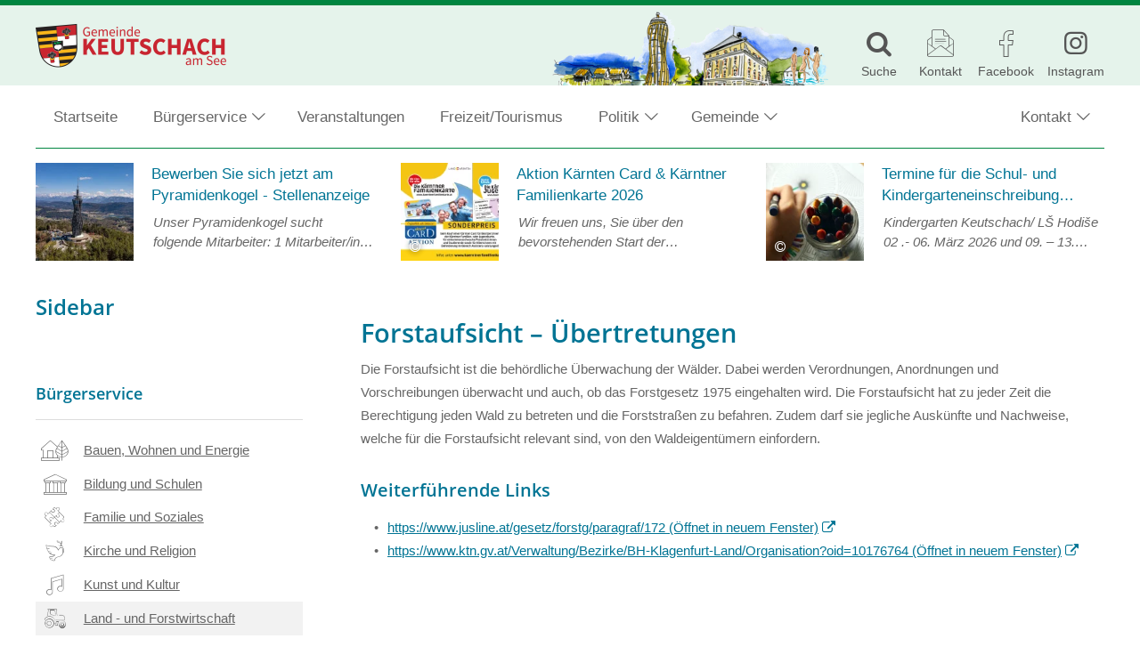

--- FILE ---
content_type: text/html; charset=UTF-8
request_url: https://www.keutschach.gv.at/buergerservice/land-und-forstwirtschaft/forst/forstaufsicht-uebertretungen/
body_size: 23771
content:
<!DOCTYPE html>
<html lang="de">
<head>
		<meta charset="UTF-8">
	<meta name="viewport" content="width=device-width, initial-scale=1">
	<meta http-equiv="X-UA-Compatible" content="IE=edge">
	<title>Forstaufsicht - Übertretungen &#8211; Gemeinde Keutschach am See</title>
<meta name='robots' content='max-image-preview:large' />
	<style>img:is([sizes="auto" i], [sizes^="auto," i]) { contain-intrinsic-size: 3000px 1500px }</style>
	<link rel="preload" href="https://www.keutschach.gv.at/wp-content/themes/pixelcube/fonts/fontello/font/custom-icons.woff2?52664098" as="font" type="font/woff2" crossorigin="anonymous">
<link rel="preload" href="https://www.keutschach.gv.at/wp-content/themes/awc/fonts/fontello/font/awc-icons.woff2?11151011" as="font" type="font/woff2" crossorigin="anonymous">
<link rel="preload" href="/wp-content/themes/pixelcube/fonts/Open%20Sans/font_files/open-sans-v18-latin-ext-regular.woff2" as="font" type="font/woff2" crossorigin="anonymous">
<link rel="preload" href="/wp-content/themes/pixelcube/fonts/Open%20Sans/font_files/open-sans-v18-latin-ext-italic.woff2" as="font" type="font/woff2" crossorigin="anonymous">
<link rel="preload" href="/wp-content/themes/pixelcube/fonts/Open%20Sans/font_files/open-sans-v18-latin-ext-700.woff2" as="font" type="font/woff2" crossorigin="anonymous">
<link rel="preload" href="/wp-content/themes/pixelcube/fonts/Open%20Sans/font_files/open-sans-v18-latin-ext-700italic.woff2" as="font" type="font/woff2" crossorigin="anonymous">
<link rel="preload" href="/wp-content/themes/pixelcube/fonts/Open%20Sans/font_files/open-sans-v18-latin-ext-600.woff2" as="font" type="font/woff2" crossorigin="anonymous">
<link rel="preload" href="/wp-content/themes/pixelcube/fonts/Open%20Sans/font_files/open-sans-v18-latin-ext-600italic.woff2" as="font" type="font/woff2" crossorigin="anonymous">
<link rel='stylesheet' id='customtheme-font--open-sans-400-body-css' href='https://www.keutschach.gv.at/wp-content/uploads/customtheme/fonts/open-sans-400-body.css?ver=1728295065' type='text/css' media='all' />
<link rel='stylesheet' id='customtheme-font--open-sans-700-body-bold-css' href='https://www.keutschach.gv.at/wp-content/uploads/customtheme/fonts/open-sans-700-body-bold.css?ver=1728295065' type='text/css' media='all' />
<link rel='stylesheet' id='customtheme-font--open-sans-600-heading-css' href='https://www.keutschach.gv.at/wp-content/uploads/customtheme/fonts/open-sans-600-heading.css?ver=1728295065' type='text/css' media='all' />
<link rel='stylesheet' id='contact-form-7-css' href='https://www.keutschach.gv.at/wp-content/plugins/contact-form-7/includes/css/styles.css?ver=6.0.6' type='text/css' media='all' />
<link rel='stylesheet' id='customtheme-variables-css' href='https://www.keutschach.gv.at/wp-content/uploads/wp-less/pixelcube/css/_variables-351bc1b20e.css' type='text/css' media='all' />
<link rel='stylesheet' id='customtheme-normalize-css' href='https://www.keutschach.gv.at/wp-content/themes/pixelcube/css/normalize.css?ver=1766418696' type='text/css' media='all' />
<link rel='stylesheet' id='customtheme-icon-font-0-css' href='https://www.keutschach.gv.at/wp-content/themes/pixelcube/fonts/fontello/css/custom-icons.css?ver=1766418698' type='text/css' media='all' />
<link rel='stylesheet' id='customtheme-icon-font-1-css' href='https://www.keutschach.gv.at/wp-content/themes/awc/fonts/fontello/css/awc-icons.css?ver=1766418707' type='text/css' media='all' />
<link rel='stylesheet' id='customtheme-main-css' href='https://www.keutschach.gv.at/wp-content/uploads/wp-less/pixelcube/css/main-660bdcf5f2.css' type='text/css' media='all' />
<link rel='stylesheet' id='customtheme-child-main-css' href='https://www.keutschach.gv.at/wp-content/uploads/wp-less/awc/css/main-11bb8ad8f6.css' type='text/css' media='all' />
<link rel='stylesheet' id='customtheme-content-css' href='https://www.keutschach.gv.at/wp-content/uploads/customtheme/scss_cache/wp-content/themes/pixelcube/css/content.scss-1766418696.css?ver=1766418696' type='text/css' media='all' />
<link rel='stylesheet' id='customtheme-child-content-css' href='https://www.keutschach.gv.at/wp-content/uploads/wp-less/awc/css/content-c7a8a80a2d.css' type='text/css' media='all' />
<link rel='stylesheet' id='customtheme-footer-css' href='https://www.keutschach.gv.at/wp-content/uploads/wp-less/pixelcube/functions_deprecated/footer/css/footer-41970f91ad.css' type='text/css' media='all' />
<link rel='stylesheet' id='customtheme-child-footer-css' href='https://www.keutschach.gv.at/wp-content/uploads/wp-less/awc/css/footer-b45aafbb19.css' type='text/css' media='all' />
<link rel='stylesheet' id='customtheme-sidebar-css' href='https://www.keutschach.gv.at/wp-content/uploads/wp-less/pixelcube/css/sidebar-7167bf8caf.css' type='text/css' media='all' />
<link rel='stylesheet' id='customtheme-child-sidebar-css' href='https://www.keutschach.gv.at/wp-content/uploads/wp-less/awc/css/sidebar-027e8cfd4b.css' type='text/css' media='all' />
<link rel='stylesheet' id='customtheme-child-adminbar-css' href='https://www.keutschach.gv.at/wp-content/uploads/wp-less/awc/css/adminbar-ad6a6b288d.css' type='text/css' media='all' />
<link rel='stylesheet' id='customtheme-a11y-css' href='https://www.keutschach.gv.at/wp-content/uploads/wp-less/pixelcube/css/a11y-50c0ea632d.css' type='text/css' media='all' />
<link rel='stylesheet' id='customtheme-language-css' href='https://www.keutschach.gv.at/wp-content/uploads/wp-less/pixelcube/css/language-c6f11e4f15.css' type='text/css' media='all' />
<link rel='stylesheet' id='customtheme-header-css' href='https://www.keutschach.gv.at/wp-content/uploads/wp-less/pixelcube/css/header-32d5da4af0.css' type='text/css' media='all' />
<link rel='stylesheet' id='customtheme-navigation-css' href='https://www.keutschach.gv.at/wp-content/uploads/wp-less/pixelcube/css/navigation-8953cdd267.css' type='text/css' media='all' />
<link rel='stylesheet' id='customtheme-forms-css' href='https://www.keutschach.gv.at/wp-content/uploads/wp-less/pixelcube/css/forms-495ed532de.css' type='text/css' media='all' />
<link rel='stylesheet' id='customtheme-readmore-css' href='https://www.keutschach.gv.at/wp-content/uploads/wp-less/pixelcube/css/readmore-820063ef22.css' type='text/css' media='all' />
<link rel='stylesheet' id='customtheme-acf-fc-css' href='https://www.keutschach.gv.at/wp-content/uploads/wp-less/pixelcube/css/acf-fc-785c23c390.css' type='text/css' media='all' />
<link rel='stylesheet' id='customtheme-effects-css' href='https://www.keutschach.gv.at/wp-content/uploads/wp-less/pixelcube/css/effects-d938b73599.css' type='text/css' media='all' />
<link rel='stylesheet' id='customtheme-tooltipjs-css' href='https://www.keutschach.gv.at/wp-content/uploads/wp-less/pixelcube/css/tooltipjs-588026b5c3.css' type='text/css' media='all' />
<link rel='stylesheet' id='customtheme-owl.carousel-css' href='https://www.keutschach.gv.at/wp-content/themes/pixelcube/js/owl.carousel/assets/owl.carousel.min.css?ver=1766418700' type='text/css' media='all' />
<link rel='stylesheet' id='customtheme-print-css' href='https://www.keutschach.gv.at/wp-content/uploads/wp-less/pixelcube/css/print-0b94e0e6c8.css' type='text/css' media='print' />
<link rel='stylesheet' id='customtheme-adminbar-css' href='https://www.keutschach.gv.at/wp-content/uploads/wp-less/pixelcube/css/adminbar-968e30aeac.css' type='text/css' media='all' />
<link rel='stylesheet' id='customtheme-headers-nav-header-css' href='https://www.keutschach.gv.at/wp-content/uploads/wp-less/pixelcube/headers_nav/default/header-a6bea36d5c.css' type='text/css' media='all' />
<link rel='stylesheet' id='customtheme-headers-nav-navigation-css' href='https://www.keutschach.gv.at/wp-content/uploads/wp-less/pixelcube/headers_nav/default/navigation-ee6a4e52e8.css' type='text/css' media='all' />
<link rel='stylesheet' id='customtheme-headers-header-css' href='https://www.keutschach.gv.at/wp-content/uploads/wp-less/pixelcube/headers/default/header-5cb33d3222.css' type='text/css' media='all' />
<link rel='stylesheet' id='customtheme-postpassword-css-css' href='https://www.keutschach.gv.at/wp-content/uploads/wp-less/pixelcube/functions_essential/postpassword/css/public-22340a08f0.css' type='text/css' media='all' />
<link rel='stylesheet' id='customtheme-menuitems-css' href='https://www.keutschach.gv.at/wp-content/uploads/wp-less/pixelcube/functions_essential/menuitems/css/public-9e03a8a74b.css' type='text/css' media='all' />
<link rel='stylesheet' id='customtheme-search-public-css' href='https://www.keutschach.gv.at/wp-content/uploads/wp-less/pixelcube/functions_essential/search/css/public-bece79745d.css' type='text/css' media='all' />
<link rel='stylesheet' id='customtheme-footer-variables-css' href='https://www.keutschach.gv.at/wp-content/uploads/wp-less/pixelcube/functions_deprecated/footer/css/variables-1b955f81fd.css' type='text/css' media='all' />
<link rel='stylesheet' id='customtheme-text-css' href='https://www.keutschach.gv.at/wp-content/uploads/wp-less/pixelcube/functions/text/css/public-4e657097d8.css' type='text/css' media='all' />
<link rel='stylesheet' id='customtheme-gallery-css' href='https://www.keutschach.gv.at/wp-content/uploads/wp-less/pixelcube/functions/gallery/css/public-2000817c75.css' type='text/css' media='all' />
<link rel='stylesheet' id='customtheme-gallery-masonry-css' href='https://www.keutschach.gv.at/wp-content/uploads/wp-less/pixelcube/functions/gallery/css/masonry-81bd4099ee.css' type='text/css' media='all' />
<link rel='stylesheet' id='customtheme-dl-image-text-css' href='https://www.keutschach.gv.at/wp-content/uploads/wp-less/pixelcube/functions_deprecated/dl_image_text/css/public-0d3df089f2.css' type='text/css' media='all' />
<link rel='stylesheet' id='customtheme-shariff-css' href='https://www.keutschach.gv.at/wp-content/uploads/wp-less/pixelcube/functions/shariff/css/public-0dfdd96f17.css' type='text/css' media='all' />
<link rel='stylesheet' id='customtheme-image-credits-css' href='https://www.keutschach.gv.at/wp-content/uploads/wp-less/pixelcube/functions/image_credits/css/public-0e16b46273.css' type='text/css' media='all' />
<link rel='stylesheet' id='customtheme-lightbox-fancybox-lib-main-css' href='https://www.keutschach.gv.at/wp-content/themes/pixelcube/functions/lightbox_fancybox/fancybox/jquery.fancybox-1.3.4.css?ver=1766418699' type='text/css' media='all' />
<link rel='stylesheet' id='customtheme-lightbox-fancybox-main-css' href='https://www.keutschach.gv.at/wp-content/uploads/wp-less/pixelcube/functions/lightbox_fancybox/css/public-edb122c96d.css' type='text/css' media='all' />
<link rel='stylesheet' id='customtheme-downloadbox-css' href='https://www.keutschach.gv.at/wp-content/uploads/wp-less/pixelcube/functions_deprecated/downloadbox/css/public-cfefd7988a.css' type='text/css' media='all' />
<link rel='stylesheet' id='customtheme-stickytableheader-css' href='https://www.keutschach.gv.at/wp-content/uploads/wp-less/pixelcube/functions/sticky_table_header/css/public-6843b9cedd.css' type='text/css' media='all' />
<link rel='stylesheet' id='customtheme-breadcrumbbar-css' href='https://www.keutschach.gv.at/wp-content/uploads/wp-less/pixelcube/functions/breadcrumbbar/css/public-1c48c027a9.css' type='text/css' media='all' />
<link rel='stylesheet' id='customtheme-breadcrumbbar-print-css' href='https://www.keutschach.gv.at/wp-content/uploads/wp-less/pixelcube/functions/breadcrumbbar/css/print-cf7195253d.css' type='text/css' media='print' />
<link rel='stylesheet' id='customtheme-menuitems_subpages-css' href='https://www.keutschach.gv.at/wp-content/uploads/wp-less/pixelcube/functions/menuitems_subpages/css/public-f461b806a9.css' type='text/css' media='all' />
<link rel='stylesheet' id='customtheme-veranstaltungsdatenbank-css' href='https://www.keutschach.gv.at/wp-content/uploads/wp-less/awc/functions/veranstaltungsdatenbank-additions/css/public-89f5c6e3da.css' type='text/css' media='all' />
<link rel='stylesheet' id='customtheme-mapbox-css' href='https://www.keutschach.gv.at/wp-content/uploads/wp-less/pixelcube/functions/mapbox/css/public-56aecd2718.css' type='text/css' media='all' />
<link rel='stylesheet' id='customtheme-aktuelles-css' href='https://www.keutschach.gv.at/wp-content/uploads/wp-less/awc/functions/aktuelles/css/public-06c22a9045.css' type='text/css' media='all' />
<link rel='stylesheet' id='customtheme-amtstafel-css' href='https://www.keutschach.gv.at/wp-content/uploads/wp-less/awc/functions/amtstafel/css/public-d03fbcf825.css' type='text/css' media='all' />
<link rel='stylesheet' id='customtheme-annonce-css' href='https://www.keutschach.gv.at/wp-content/uploads/wp-less/awc/functions/annonce/css/public-bf0f20600c.css' type='text/css' media='all' />
<link rel='stylesheet' id='customtheme-businesscard-css' href='https://www.keutschach.gv.at/wp-content/uploads/wp-less/awc/functions/businesscard/css/public-b029aa79c5.css' type='text/css' media='all' />
<link rel='stylesheet' id='customtheme-abgaben-css' href='https://www.keutschach.gv.at/wp-content/uploads/wp-less/awc/functions/abgaben/css/public-8713fb5614.css' type='text/css' media='all' />
<link rel='stylesheet' id='customtheme-gemeindezeitung-css' href='https://www.keutschach.gv.at/wp-content/uploads/wp-less/awc/functions/gemeindezeitung/css/public-bb3b66d4ff.css' type='text/css' media='all' />
<link rel='stylesheet' id='customtheme-maintopics-css' href='https://www.keutschach.gv.at/wp-content/uploads/wp-less/awc/functions/maintopics/css/public-71db9829fe.css' type='text/css' media='all' />
<link rel='stylesheet' id='customtheme-dateifreigabe-public-css' href='https://www.keutschach.gv.at/wp-content/uploads/wp-less/awc/functions/dateifreigabe/css/public-20d093a415.css' type='text/css' media='all' />
<link rel='stylesheet' id='customtheme-kundenservice-public-css' href='https://www.keutschach.gv.at/wp-content/uploads/wp-less/awc/functions/kundenservice/css/public-3309d7a97a.css' type='text/css' media='all' />
<link rel='stylesheet' id='customtheme-awc-colors-css' href='https://www.keutschach.gv.at/wp-content/uploads/customtheme/scss_cache/wp-content/themes/awc/functions/awc_colors/css/public.scss-1766418707.css?ver=1766418707' type='text/css' media='all' />
<link rel='stylesheet' id='customtheme-awc-header-css' href='https://www.keutschach.gv.at/wp-content/uploads/wp-less/awc/functions/awc_header/css/public-a4dd263d99.css' type='text/css' media='all' />
<link rel='stylesheet' id='customtheme-swiperjs-css' href='https://www.keutschach.gv.at/wp-content/themes/awc/functions/infoscreen/lib/swiper/swiper-bundle.min.css?ver=1766418707' type='text/css' media='all' />
<link rel='stylesheet' id='customtheme-infoscreen-layout-css' href='https://www.keutschach.gv.at/wp-content/uploads/wp-less/awc/functions/infoscreen/css/layout-b83c3c3b1f.css' type='text/css' media='all' />
<link rel='stylesheet' id='customtheme-infoscreen-common-css' href='https://www.keutschach.gv.at/wp-content/uploads/wp-less/awc/functions/infoscreen/css/common-fc1ccaf187.css' type='text/css' media='all' />
<link rel='stylesheet' id='customtheme-infoscreen-navigation-frame-amtstafel-css' href='https://www.keutschach.gv.at/wp-content/uploads/wp-less/awc/functions/infoscreen/css/navigation_frame_amtstafel-a361a6eff2.css' type='text/css' media='all' />
<link rel='stylesheet' id='customtheme-infoscreen-navigation-frame-aktuelles-css' href='https://www.keutschach.gv.at/wp-content/uploads/wp-less/awc/functions/infoscreen/css/navigation_frame_aktuelles-c7bed36833.css' type='text/css' media='all' />
<link rel='stylesheet' id='customtheme-infoscreen-documents-container-css' href='https://www.keutschach.gv.at/wp-content/uploads/wp-less/awc/functions/infoscreen/css/documents_frame-7d12d94892.css' type='text/css' media='all' />
<link rel='stylesheet' id='customtheme-infoscreen-zoom-image-css' href='https://www.keutschach.gv.at/wp-content/uploads/wp-less/awc/functions/infoscreen/css/zoom_image-287cb68914.css' type='text/css' media='all' />
<link rel='stylesheet' id='customtheme-infobox-css' href='https://www.keutschach.gv.at/wp-content/uploads/wp-less/awc/functions/infobox/css/public-b54a9bfa9e.css' type='text/css' media='all' />
<link rel='stylesheet' id='customtheme-buergerradar-css' href='https://www.keutschach.gv.at/wp-content/uploads/wp-less/awc/functions/buergerradar/css/public-c04b6e674f.css' type='text/css' media='all' />
<link rel='stylesheet' id='custom-widget-sub_navigation-css' href='https://www.keutschach.gv.at/wp-content/uploads/wp-less/pixelcube/functions/sub_navigation_widget/css/public-7602ab8df8.css' type='text/css' media='all' />
<link rel='stylesheet' id='pp-datacycle-events-public-css' href='https://www.keutschach.gv.at/wp-content/uploads/wp-lesshttps://www.keutschach.gv.at/wp-content/plugins/pp-datacycle-events/css/public-67d60ffd93.css' type='text/css' media='all' />
<script type="text/javascript" src="https://www.keutschach.gv.at/wp-content/themes/pixelcube/js/assets-downloader.js?ver=1766418700" id="customtheme-assets-downloader-js"></script>
<script type="text/javascript" src="https://www.keutschach.gv.at/wp-includes/js/jquery/jquery.min.js?ver=3.7.1" id="jquery-core-js"></script>
<script type="text/javascript" src="https://www.keutschach.gv.at/wp-includes/js/jquery/jquery-migrate.min.js?ver=3.4.1" id="jquery-migrate-js"></script>
<script type="text/javascript" src="https://www.keutschach.gv.at/wp-content/themes/pixelcube/js/defer.js?ver=1766418700" id="customtheme-defer-js"></script>
<script type="text/javascript" src="https://www.keutschach.gv.at/wp-content/themes/pixelcube/js/easing.js?ver=1766418700" id="customtheme-easing-js"></script>
<script type="text/javascript" src="https://www.keutschach.gv.at/wp-content/themes/pixelcube/js/jquery-readmore.js?ver=1766418700" id="customtheme-jquery-readmore-js"></script>
<script type="text/javascript" src="https://www.keutschach.gv.at/wp-content/themes/pixelcube/js/readmore.js?ver=1766418700" id="customtheme-readmore-js"></script>
<script type="text/javascript" src="https://www.keutschach.gv.at/wp-content/themes/pixelcube/js/main.js?ver=1766418700" id="customtheme-main-js"></script>
<script type="text/javascript" src="https://www.keutschach.gv.at/wp-content/themes/pixelcube/js/acf-fc.js?ver=1766418700" id="customtheme-acf-fc-js"></script>
<script type="text/javascript" src="https://www.keutschach.gv.at/wp-content/themes/pixelcube/js/tooltipjs.js?ver=1766418700" id="customtheme-tooltipjs-js"></script>
<script type="text/javascript" src="https://www.keutschach.gv.at/wp-content/themes/pixelcube/js/find-and-replace-dom-text.js?ver=1766418700" id="customtheme-find-and-replace-dom-text-js"></script>
<script type="text/javascript" src="https://www.keutschach.gv.at/wp-content/themes/pixelcube/js/phone-numbers-auto-link.js?ver=1766418700" id="customtheme-phone-numbers-auto-link-js"></script>
<script type="text/javascript" src="https://www.keutschach.gv.at/wp-content/themes/pixelcube/js/ellipsis-auto.js?ver=1766418700" id="customtheme-ellipsis-auto-js"></script>
<script type="text/javascript" src="https://www.keutschach.gv.at/wp-content/themes/pixelcube/js/header.js?ver=1766418700" id="customtheme-header-js"></script>
<script type="text/javascript" src="https://www.keutschach.gv.at/wp-content/themes/pixelcube/js/run-on-dom-ready.js?ver=1766418700" id="customtheme-run-on-dom-ready-js"></script>
<script type="text/javascript" src="https://www.keutschach.gv.at/wp-content/themes/pixelcube/js/navigation-desktop-v2.js?ver=1766418700" id="customtheme-navigation-js"></script>
<script type="text/javascript" src="https://www.keutschach.gv.at/wp-includes/js/jquery/ui/core.min.js?ver=1.13.3" id="jquery-ui-core-js"></script>
<script type="text/javascript" src="https://www.keutschach.gv.at/wp-includes/js/jquery/ui/effect.min.js?ver=1.13.3" id="jquery-effects-core-js"></script>
<script type="text/javascript" src="https://www.keutschach.gv.at/wp-includes/js/jquery/ui/effect-slide.min.js?ver=1.13.3" id="jquery-effects-slide-js"></script>
<script type="text/javascript" id="customtheme-navigation-mobile-js-extra">
/* <![CDATA[ */
var customthemeNavigationSettings = {"expandButtonTitle":"zeige\/verstecke Unterpunkte"};
/* ]]> */
</script>
<script type="text/javascript" src="https://www.keutschach.gv.at/wp-content/themes/pixelcube/js/navigation-mobile.js?ver=1766418700" id="customtheme-navigation-mobile-js"></script>
<script type="text/javascript" id="customtheme-external-links-js-extra">
/* <![CDATA[ */
var customthemeExternalLinksSettings = {"exceptions":[],"additionalLinkText":" (\u00d6ffnet in neuem Fenster)"};
/* ]]> */
</script>
<script type="text/javascript" src="https://www.keutschach.gv.at/wp-content/themes/pixelcube/js/external-links.js?ver=1766418700" id="customtheme-external-links-js"></script>
<script type="text/javascript" src="https://www.keutschach.gv.at/wp-content/themes/pixelcube/js/owl.carousel/owl.carousel.js?ver=1766418700" id="customtheme-owl.carousel-js"></script>
<script type="text/javascript" src="https://www.keutschach.gv.at/wp-content/themes/pixelcube/headers_nav/default/navigation.js?ver=1766418700" id="customtheme-headers-nav-navigation-default-js"></script>
<script type="text/javascript" src="https://www.keutschach.gv.at/wp-content/themes/pixelcube/functions/gallery/js/public.js?ver=1766418698" id="customtheme-gallery-js"></script>
<script type="text/javascript" id="customtheme-image-credits-js-extra">
/* <![CDATA[ */
var string_translations = {"credits":"Bildrechte: ","icon_class":"custom-icon-copyright","add_to_alt":"1"};
/* ]]> */
</script>
<script type="text/javascript" src="https://www.keutschach.gv.at/wp-content/themes/pixelcube/functions/image_credits/js/public.js?ver=1766418698" id="customtheme-image-credits-js"></script>
<script type="text/javascript" id="customtheme-lightbox-fancybox-lib-main-js-extra">
/* <![CDATA[ */
var customthemeLightboxFancyboxTranslations = {"buttonClose":"Bild-Popup schlie\u00dfen","buttonNext":"Zeige n\u00e4chstes Bild","ButtonPrevious":"Zeige vorheriges Bild"};
/* ]]> */
</script>
<script type="text/javascript" src="https://www.keutschach.gv.at/wp-content/themes/pixelcube/functions/lightbox_fancybox/fancybox/jquery.fancybox-1.3.4_patch.js?ver=1766418699" id="customtheme-lightbox-fancybox-lib-main-js"></script>
<script type="text/javascript" id="customtheme-lightbox-fancybox-main-js-extra">
/* <![CDATA[ */
var customthemeLightboxSettings = {"title":"none","imageCredits":"yes","fullscreenBreakpoint":"640","cyclic":"on"};
/* ]]> */
</script>
<script type="text/javascript" src="https://www.keutschach.gv.at/wp-content/themes/pixelcube/functions/lightbox_fancybox/js/public.js?ver=1766418699" id="customtheme-lightbox-fancybox-main-js"></script>
<script type="text/javascript" src="https://www.keutschach.gv.at/wp-content/themes/pixelcube/functions/sticky_table_header/js/copycss.js?ver=1766418699" id="customtheme-stickytableheader-copycss-js"></script>
<script type="text/javascript" src="https://www.keutschach.gv.at/wp-content/themes/pixelcube/functions/sticky_table_header/js/stickytableheader.js?ver=1766418699" id="customtheme-stickytableheader-lib-js"></script>
<script type="text/javascript" id="customtheme-stickytableheader-js-extra">
/* <![CDATA[ */
var customthemeStickytableheaderSettings = {"disableWhenHavingOneOfTheseParents":".woocommerce-cart-form, .woocommerce .variations_form"};
/* ]]> */
</script>
<script type="text/javascript" src="https://www.keutschach.gv.at/wp-content/themes/pixelcube/functions/sticky_table_header/js/public.js?ver=1766418699" id="customtheme-stickytableheader-js"></script>
<script type="text/javascript" id="customtheme-mapbox-js-extra">
/* <![CDATA[ */
var mapboxSettings = {"language":"de","accessToken":"pk.eyJ1IjoicHVibGljcGl4ZWwiLCJhIjoiY2xjcWZrYzl6MDVodjN3bnkwbjR2enR3bCJ9.raoffiHe4y9L5Xotl3Q-Bw","streets":"Stra\u00dfen","satellite":"Satellit","hybrid":"Hybrid","outdoors":"Outdoor","custom":"Eigene","styleButtonLabel":"Kartendarstellung","AttributionControlToggleAttribution":"Zuordnung umschalten","FullscreenControlEnter":"Vollbild \u00f6ffnen","FullscreenControlExit":"Vollbild schlie\u00dfen","GeolocateControlFindMyLocation":"Meine Position anzeigen","GeolocateControlLocationNotAvailable":"Position nicht verf\u00fcgbar","MapTitle":"Karte","NavigationControlResetBearing":"Ausrichtung zur\u00fccksetzen","NavigationControlZoomIn":"Vergr\u00f6\u00dfern","NavigationControlZoomOut":"Verkleinern","ScrollZoomBlockerCtrlMessage":"Strg + Scrollen um die Karte zu zoomen.","ScrollZoomBlockerCmdMessage":"\u2318-Taste + Scrollen um die Karte zu zoomen.","TouchPanBlockerMessage":"Verschieben der Karte mit zwei Fingern."};
/* ]]> */
</script>
<script type="text/javascript" src="https://www.keutschach.gv.at/wp-content/themes/pixelcube/functions/mapbox/js/public.js?ver=1766418699" id="customtheme-mapbox-js"></script>
<script type="text/javascript" src="https://www.keutschach.gv.at/wp-content/themes/awc/functions/aktuelles/js/public.js?ver=1766418707" id="customtheme-aktuelles-js"></script>
<script type="text/javascript" src="https://www.keutschach.gv.at/wp-content/themes/awc/functions/amtstafel/js/public.js?ver=1766418707" id="customtheme-amtstafel-js"></script>
<script type="text/javascript" src="https://www.keutschach.gv.at/wp-content/themes/awc/functions/maintopics/js/public.js?ver=1766418708" id="customtheme-maintopics-js"></script>
<script type="text/javascript" src="https://www.keutschach.gv.at/wp-content/themes/awc/functions/infoscreen/lib/swiper/swiper-bundle.min.js?ver=1766418707" id="customtheme-swiperjs-js"></script>
<script type="text/javascript" src="https://www.keutschach.gv.at/wp-content/themes/awc/functions/infoscreen/lib/vanilla-lazyload/lazyload.iife.min.js?ver=1766418708" id="customtheme-infoscreen-lazyload-js"></script>
<script type="text/javascript" src="https://www.keutschach.gv.at/wp-content/themes/awc/functions/infoscreen/lib/qrcodejs/qrcode.min.js?ver=1766418707" id="customtheme-infoscreen-qrcodejs-js"></script>
<script type="text/javascript" id="customtheme-infoscreen-js-extra">
/* <![CDATA[ */
var infoscreenSettings = {"ajaxUrl":"https:\/\/www.keutschach.gv.at\/wp-admin\/admin-ajax.php"};
/* ]]> */
</script>
<script type="text/javascript" src="https://www.keutschach.gv.at/wp-content/themes/awc/functions/infoscreen/js/public.js?ver=1766418707" id="customtheme-infoscreen-js"></script>
<script type="text/javascript" id="customtheme-buergerradar-js-extra">
/* <![CDATA[ */
var BuergerradarSettings = {"imagesDirectoryUri":"https:\/\/www.keutschach.gv.at\/wp-content\/themes\/awc\/functions\/buergerradar\/images\/","translationNoPhotosAddedYet":"Noch keine Fotos eingef\u00fcgt.","translationClickHereToInsert":"Hier klicken zum Einf\u00fcgen.","translationPicturesAreBeingReduced":"Bilder werden verkleinert..."};
/* ]]> */
</script>
<script type="text/javascript" src="https://www.keutschach.gv.at/wp-content/themes/awc/functions/buergerradar/js/public.js?ver=1766418707" id="customtheme-buergerradar-js"></script>
<link rel="https://api.w.org/" href="https://www.keutschach.gv.at/wp-json/" /><link rel="alternate" title="JSON" type="application/json" href="https://www.keutschach.gv.at/wp-json/wp/v2/pages/453" /><link rel="EditURI" type="application/rsd+xml" title="RSD" href="https://www.keutschach.gv.at/xmlrpc.php?rsd" />
<meta name="generator" content="WordPress 6.8.3" />
<link rel="canonical" href="https://www.keutschach.gv.at/buergerservice/land-und-forstwirtschaft/forst/forstaufsicht-uebertretungen/" />
<link rel='shortlink' href='https://www.keutschach.gv.at/?p=453' />
<link rel="alternate" title="oEmbed (JSON)" type="application/json+oembed" href="https://www.keutschach.gv.at/wp-json/oembed/1.0/embed?url=https%3A%2F%2Fwww.keutschach.gv.at%2Fbuergerservice%2Fland-und-forstwirtschaft%2Fforst%2Fforstaufsicht-uebertretungen%2F" />
<link rel="alternate" title="oEmbed (XML)" type="text/xml+oembed" href="https://www.keutschach.gv.at/wp-json/oembed/1.0/embed?url=https%3A%2F%2Fwww.keutschach.gv.at%2Fbuergerservice%2Fland-und-forstwirtschaft%2Fforst%2Fforstaufsicht-uebertretungen%2F&#038;format=xml" />
<!-- Stream WordPress user activity plugin v4.1.1 -->
<link rel="alternate" type="application/rss+xml" title="Aktuelles RSS-Feed" href="https://www.keutschach.gv.at/feed/aktuelles?pretty=0&amp;max_age=0&amp;max_count=0" /><link rel="alternate" type="application/rss+xml" title="Amtstafel RSS-Feed" href="https://www.keutschach.gv.at/feed/amtstafel" /><link rel="alternate" type="application/rss+xml" title="Gemeindezeitung RSS-Feed" href="https://www.keutschach.gv.at/feed/gemeindezeitung?max_count=0" /><meta property="og:ttl" content="345600" />
<meta property="og:url" content="https://www.keutschach.gv.at/buergerservice/land-und-forstwirtschaft/forst/forstaufsicht-uebertretungen/" />
<meta property="og:title" content="Forstaufsicht &#8211; Übertretungen" />
<meta property="og:description" content="Die Forstaufsicht ist die behördliche Überwachung der Wälder. Dabei werden Verordnungen, Anordnungen und Vorschreibungen überwacht und auch, ob das Forstgesetz 1975 eingehalten wi&hellip;" />
<meta name="description" content="Die Forstaufsicht ist die behördliche Überwachung der Wälder. Dabei werden Verordnungen, Anordnungen und Vorschreibungen überwacht und auch, ob das Forstg&hellip;" /><link rel="icon" href="https://www.keutschach.gv.at/wp-content/uploads/2023/01/Wappen-at-keutschach-am-see-32x32.png" sizes="32x32" />
<link rel="icon" href="https://www.keutschach.gv.at/wp-content/uploads/2023/01/Wappen-at-keutschach-am-see-192x192.png" sizes="192x192" />
<link rel="apple-touch-icon" href="https://www.keutschach.gv.at/wp-content/uploads/2023/01/Wappen-at-keutschach-am-see-180x180.png" />
<meta name="msapplication-TileImage" content="https://www.keutschach.gv.at/wp-content/uploads/2023/01/Wappen-at-keutschach-am-see-270x270.png" />
	<link rel="stylesheet" href="https://www.keutschach.gv.at/wp-content/plugins/pp-cookie-banner/CookieBannerWithContentBlocker/main.css?1766415602" /><style>body #pp-cookie-banner-container-inner {--ppcb-color-checkbox-checked: #007200;}body #pp-cookie-banner-container-inner {--ppcb-color-checkbox-check-text: #ffffff;}body #pp-cookie-banner-container-inner {--ppcb-color-text: #444444;}body #pp-cookie-banner-container-inner {--ppcb-color-buttons: #007200;}body #pp-cookie-banner-container-inner {--ppcb-color-buttons-text: #ffffff;}body #pp-cookie-banner-container-inner {--ppcb-color-links: #444444;}body #pp-cookie-banner-container-inner {--ppcb-font-size: 15px;}</style></head>

<body class="wp-singular page-template-default page page-id-453 page-child parent-pageid-450 wp-theme-pixelcube wp-child-theme-awc site-header-banner-size-content">
		
	<div class="internal-page-navigation skip-links-navigation" role="navigation" aria-label="Seitenbereiche">
		<ul>
			<!--<li><a href="#nav-main">Zur Hauptnavigation springen</a></li>-->
			<li><a href="#primary">Zum Inhalt springen</a></li>
			<li><a href="#site-footer-block">Zum Fuß der Seite springen</a></li>
							<!--<li><a href="https://www.keutschach.gv.at">Navigiere zur Startseite</a></li>-->
						<!--<li><a href="#" class="owl-carousel-stop-all">Alle Slider anhalten</a></li>-->
			<!-- sliders are disabled as soon as keyboard is used to navigate -->
		</ul>
	</div>

	
	<div id="header-for-print"><p><strong style="font-size: 2em;">Gemeinde Keutschach am See</strong><br />
Keutschach 1 | 9074 Keutschach am See | +43-4273-2291 | keutschach-see@ktn.gde.at | www.keutschach.gv.at<br />
<span style="font-family: monospace;">https://www.keutschach.gv.at/?p=453</span></p>
</div>
	<header class="site-header">
		<div class="site-header-top-container site-header-banner-size-content">
	<div class="site-header-top-1">
		<div class="content-container-width-limiter">
			<div class="site-header-logo header-logo-size-header_logo">
								<a href="https://www.keutschach.gv.at/" rel="home"><img width="214" height="50" src="https://www.keutschach.gv.at/wp-content/uploads/2023/01/logo-214x50.png?ver=20230110154731" class="big no-image-credits" alt="Gemeinde Keutschach am See" decoding="async" srcset="https://www.keutschach.gv.at/wp-content/uploads/2023/01/logo-214x50.png?ver=20230110154731 214w, https://www.keutschach.gv.at/wp-content/uploads/2023/01/logo-300x70.png?ver=20230110154731 300w, https://www.keutschach.gv.at/wp-content/uploads/2023/01/logo-1024x239.png?ver=20230110154731 1024w, https://www.keutschach.gv.at/wp-content/uploads/2023/01/logo-768x179.png?ver=20230110154731 768w, https://www.keutschach.gv.at/wp-content/uploads/2023/01/logo-1536x358.png?ver=20230110154731 1536w, https://www.keutschach.gv.at/wp-content/uploads/2023/01/logo-2048x477.png?ver=20230110154731 2048w, https://www.keutschach.gv.at/wp-content/uploads/2023/01/logo-343x80.png?ver=20230110154731 343w, https://www.keutschach.gv.at/wp-content/uploads/2023/01/logo-386x90.png?ver=20230110154731 386w, https://www.keutschach.gv.at/wp-content/uploads/2023/01/logo-643x150.png?ver=20230110154731 643w, https://www.keutschach.gv.at/wp-content/uploads/2023/01/logo-150x35.png?ver=20230110154731 150w, https://www.keutschach.gv.at/wp-content/uploads/2023/01/logo-200x47.png?ver=20230110154731 200w, https://www.keutschach.gv.at/wp-content/uploads/2023/01/logo-250x58.png?ver=20230110154731 250w, https://www.keutschach.gv.at/wp-content/uploads/2023/01/logo-350x82.png?ver=20230110154731 350w, https://www.keutschach.gv.at/wp-content/uploads/2023/01/logo-400x93.png?ver=20230110154731 400w, https://www.keutschach.gv.at/wp-content/uploads/2023/01/logo-600x140.png?ver=20230110154731 600w, https://www.keutschach.gv.at/wp-content/uploads/2023/01/logo-1200x280.png?ver=20230110154731 1200w, https://www.keutschach.gv.at/wp-content/uploads/2023/01/logo-320x75.png?ver=20230110154731 320w, https://www.keutschach.gv.at/wp-content/uploads/2023/01/logo-405x95.png?ver=20230110154731 405w, https://www.keutschach.gv.at/wp-content/uploads/2023/01/logo-645x151.png?ver=20230110154731 645w, https://www.keutschach.gv.at/wp-content/uploads/2023/01/logo-385x90.png?ver=20230110154731 385w, https://www.keutschach.gv.at/wp-content/uploads/2023/01/logo-412x96.png?ver=20230110154731 412w, https://www.keutschach.gv.at/wp-content/uploads/2023/01/logo.png?ver=20230110154731 1920w" sizes="(max-width:1000px) calc(50px * 4.28), calc(50px * 4.28)" loading="lazy" data-fancybox-title="Logo Keutschach am See" data-fancybox-alt="Logo Keutschach am See" data-fancybox-caption="" data-fancybox-srcset="https://www.keutschach.gv.at/wp-content/uploads/2023/01/logo-300x70.png 300w, https://www.keutschach.gv.at/wp-content/uploads/2023/01/logo-1024x239.png 1024w, https://www.keutschach.gv.at/wp-content/uploads/2023/01/logo-768x179.png 768w, https://www.keutschach.gv.at/wp-content/uploads/2023/01/logo-1536x358.png 1536w, https://www.keutschach.gv.at/wp-content/uploads/2023/01/logo-2048x477.png 2048w, https://www.keutschach.gv.at/wp-content/uploads/2023/01/logo-214x50.png 214w, https://www.keutschach.gv.at/wp-content/uploads/2023/01/logo-343x80.png 343w, https://www.keutschach.gv.at/wp-content/uploads/2023/01/logo-386x90.png 386w, https://www.keutschach.gv.at/wp-content/uploads/2023/01/logo-643x150.png 643w, https://www.keutschach.gv.at/wp-content/uploads/2023/01/logo-150x35.png 150w, https://www.keutschach.gv.at/wp-content/uploads/2023/01/logo-200x47.png 200w, https://www.keutschach.gv.at/wp-content/uploads/2023/01/logo-250x58.png 250w, https://www.keutschach.gv.at/wp-content/uploads/2023/01/logo-350x82.png 350w, https://www.keutschach.gv.at/wp-content/uploads/2023/01/logo-400x93.png 400w, https://www.keutschach.gv.at/wp-content/uploads/2023/01/logo-600x140.png 600w, https://www.keutschach.gv.at/wp-content/uploads/2023/01/logo-1200x280.png 1200w, https://www.keutschach.gv.at/wp-content/uploads/2023/01/logo-320x75.png 320w, https://www.keutschach.gv.at/wp-content/uploads/2023/01/logo-405x95.png 405w, https://www.keutschach.gv.at/wp-content/uploads/2023/01/logo-645x151.png 645w, https://www.keutschach.gv.at/wp-content/uploads/2023/01/logo-385x90.png 385w, https://www.keutschach.gv.at/wp-content/uploads/2023/01/logo-412x96.png 412w, https://www.keutschach.gv.at/wp-content/uploads/2023/01/logo.png 1920w" /><img width="214" height="50" src="https://www.keutschach.gv.at/wp-content/uploads/2023/01/logo-214x50.png?ver=20230110154731" class="small no-image-credits" alt="Gemeinde Keutschach am See" decoding="async" srcset="https://www.keutschach.gv.at/wp-content/uploads/2023/01/logo-214x50.png?ver=20230110154731 214w, https://www.keutschach.gv.at/wp-content/uploads/2023/01/logo-300x70.png?ver=20230110154731 300w, https://www.keutschach.gv.at/wp-content/uploads/2023/01/logo-1024x239.png?ver=20230110154731 1024w, https://www.keutschach.gv.at/wp-content/uploads/2023/01/logo-768x179.png?ver=20230110154731 768w, https://www.keutschach.gv.at/wp-content/uploads/2023/01/logo-1536x358.png?ver=20230110154731 1536w, https://www.keutschach.gv.at/wp-content/uploads/2023/01/logo-2048x477.png?ver=20230110154731 2048w, https://www.keutschach.gv.at/wp-content/uploads/2023/01/logo-343x80.png?ver=20230110154731 343w, https://www.keutschach.gv.at/wp-content/uploads/2023/01/logo-386x90.png?ver=20230110154731 386w, https://www.keutschach.gv.at/wp-content/uploads/2023/01/logo-643x150.png?ver=20230110154731 643w, https://www.keutschach.gv.at/wp-content/uploads/2023/01/logo-150x35.png?ver=20230110154731 150w, https://www.keutschach.gv.at/wp-content/uploads/2023/01/logo-200x47.png?ver=20230110154731 200w, https://www.keutschach.gv.at/wp-content/uploads/2023/01/logo-250x58.png?ver=20230110154731 250w, https://www.keutschach.gv.at/wp-content/uploads/2023/01/logo-350x82.png?ver=20230110154731 350w, https://www.keutschach.gv.at/wp-content/uploads/2023/01/logo-400x93.png?ver=20230110154731 400w, https://www.keutschach.gv.at/wp-content/uploads/2023/01/logo-600x140.png?ver=20230110154731 600w, https://www.keutschach.gv.at/wp-content/uploads/2023/01/logo-1200x280.png?ver=20230110154731 1200w, https://www.keutschach.gv.at/wp-content/uploads/2023/01/logo-320x75.png?ver=20230110154731 320w, https://www.keutschach.gv.at/wp-content/uploads/2023/01/logo-405x95.png?ver=20230110154731 405w, https://www.keutschach.gv.at/wp-content/uploads/2023/01/logo-645x151.png?ver=20230110154731 645w, https://www.keutschach.gv.at/wp-content/uploads/2023/01/logo-385x90.png?ver=20230110154731 385w, https://www.keutschach.gv.at/wp-content/uploads/2023/01/logo-412x96.png?ver=20230110154731 412w, https://www.keutschach.gv.at/wp-content/uploads/2023/01/logo.png?ver=20230110154731 1920w" sizes="(max-width:1000px) calc(50px * 4.28), calc(50px * 4.28)" loading="lazy" data-fancybox-title="Logo Keutschach am See" data-fancybox-alt="Logo Keutschach am See" data-fancybox-caption="" data-fancybox-srcset="https://www.keutschach.gv.at/wp-content/uploads/2023/01/logo-300x70.png 300w, https://www.keutschach.gv.at/wp-content/uploads/2023/01/logo-1024x239.png 1024w, https://www.keutschach.gv.at/wp-content/uploads/2023/01/logo-768x179.png 768w, https://www.keutschach.gv.at/wp-content/uploads/2023/01/logo-1536x358.png 1536w, https://www.keutschach.gv.at/wp-content/uploads/2023/01/logo-2048x477.png 2048w, https://www.keutschach.gv.at/wp-content/uploads/2023/01/logo-214x50.png 214w, https://www.keutschach.gv.at/wp-content/uploads/2023/01/logo-343x80.png 343w, https://www.keutschach.gv.at/wp-content/uploads/2023/01/logo-386x90.png 386w, https://www.keutschach.gv.at/wp-content/uploads/2023/01/logo-643x150.png 643w, https://www.keutschach.gv.at/wp-content/uploads/2023/01/logo-150x35.png 150w, https://www.keutschach.gv.at/wp-content/uploads/2023/01/logo-200x47.png 200w, https://www.keutschach.gv.at/wp-content/uploads/2023/01/logo-250x58.png 250w, https://www.keutschach.gv.at/wp-content/uploads/2023/01/logo-350x82.png 350w, https://www.keutschach.gv.at/wp-content/uploads/2023/01/logo-400x93.png 400w, https://www.keutschach.gv.at/wp-content/uploads/2023/01/logo-600x140.png 600w, https://www.keutschach.gv.at/wp-content/uploads/2023/01/logo-1200x280.png 1200w, https://www.keutschach.gv.at/wp-content/uploads/2023/01/logo-320x75.png 320w, https://www.keutschach.gv.at/wp-content/uploads/2023/01/logo-405x95.png 405w, https://www.keutschach.gv.at/wp-content/uploads/2023/01/logo-645x151.png 645w, https://www.keutschach.gv.at/wp-content/uploads/2023/01/logo-385x90.png 385w, https://www.keutschach.gv.at/wp-content/uploads/2023/01/logo-412x96.png 412w, https://www.keutschach.gv.at/wp-content/uploads/2023/01/logo.png 1920w" /></a>
							</div>
						<div class="site-header-icons">
				<div class="header-slogan-container type-big"><img width="310" height="90" src="https://www.keutschach.gv.at/wp-content/uploads/2023/01/slogan-310x90.png?ver=20230110160820" class="attachment-header_slogan_big size-header_slogan_big" alt="" decoding="async" loading="lazy" srcset="https://www.keutschach.gv.at/wp-content/uploads/2023/01/slogan-310x90.png?ver=20230110160820 310w, https://www.keutschach.gv.at/wp-content/uploads/2023/01/slogan-300x87.png?ver=20230110160820 300w, https://www.keutschach.gv.at/wp-content/uploads/2023/01/slogan-172x50.png?ver=20230110160820 172w, https://www.keutschach.gv.at/wp-content/uploads/2023/01/slogan-275x80.png?ver=20230110160820 275w, https://www.keutschach.gv.at/wp-content/uploads/2023/01/slogan-241x70.png?ver=20230110160820 241w, https://www.keutschach.gv.at/wp-content/uploads/2023/01/slogan-516x150.png?ver=20230110160820 516w, https://www.keutschach.gv.at/wp-content/uploads/2023/01/slogan-150x44.png?ver=20230110160820 150w, https://www.keutschach.gv.at/wp-content/uploads/2023/01/slogan-200x58.png?ver=20230110160820 200w, https://www.keutschach.gv.at/wp-content/uploads/2023/01/slogan-250x73.png?ver=20230110160820 250w, https://www.keutschach.gv.at/wp-content/uploads/2023/01/slogan-350x102.png?ver=20230110160820 350w, https://www.keutschach.gv.at/wp-content/uploads/2023/01/slogan-400x116.png?ver=20230110160820 400w, https://www.keutschach.gv.at/wp-content/uploads/2023/01/slogan-405x118.png?ver=20230110160820 405w, https://www.keutschach.gv.at/wp-content/uploads/2023/01/slogan-5x1.png?ver=20230110160820 5w, https://www.keutschach.gv.at/wp-content/uploads/2023/01/slogan-17x5.png?ver=20230110160820 17w, https://www.keutschach.gv.at/wp-content/uploads/2023/01/slogan-385x112.png?ver=20230110160820 385w, https://www.keutschach.gv.at/wp-content/uploads/2023/01/slogan-412x120.png?ver=20230110160820 412w, https://www.keutschach.gv.at/wp-content/uploads/2023/01/slogan.png?ver=20230110160820 564w" sizes="auto, (max-width: 310px) 100vw, 310px" data-fancybox-title="Slogan" data-fancybox-alt="" data-fancybox-caption="" data-fancybox-srcset="https://www.keutschach.gv.at/wp-content/uploads/2023/01/slogan-300x87.png 300w, https://www.keutschach.gv.at/wp-content/uploads/2023/01/slogan-172x50.png 172w, https://www.keutschach.gv.at/wp-content/uploads/2023/01/slogan-275x80.png 275w, https://www.keutschach.gv.at/wp-content/uploads/2023/01/slogan-241x70.png 241w, https://www.keutschach.gv.at/wp-content/uploads/2023/01/slogan-310x90.png 310w, https://www.keutschach.gv.at/wp-content/uploads/2023/01/slogan-516x150.png 516w, https://www.keutschach.gv.at/wp-content/uploads/2023/01/slogan-150x44.png 150w, https://www.keutschach.gv.at/wp-content/uploads/2023/01/slogan-200x58.png 200w, https://www.keutschach.gv.at/wp-content/uploads/2023/01/slogan-250x73.png 250w, https://www.keutschach.gv.at/wp-content/uploads/2023/01/slogan-350x102.png 350w, https://www.keutschach.gv.at/wp-content/uploads/2023/01/slogan-400x116.png 400w, https://www.keutschach.gv.at/wp-content/uploads/2023/01/slogan-405x118.png 405w, https://www.keutschach.gv.at/wp-content/uploads/2023/01/slogan-5x1.png 5w, https://www.keutschach.gv.at/wp-content/uploads/2023/01/slogan-17x5.png 17w, https://www.keutschach.gv.at/wp-content/uploads/2023/01/slogan-385x112.png 385w, https://www.keutschach.gv.at/wp-content/uploads/2023/01/slogan-412x120.png 412w, https://www.keutschach.gv.at/wp-content/uploads/2023/01/slogan.png 564w" /></div><a class="icon-container desktop-only" href="/?s=" title="Suche">
	<i class="icon custom-icon custom-icon-suche"></i>
	<span class="title">Suche</span>
</a>
<a class="icon-container" href="/kontakt/" title="Kontakt">
	<i class="icon awc-icon awc-icon-kontakt"></i>
	<span class="title">Kontakt</span>
</a>
<a class="icon-container nopopupicon" href="https://www.facebook.com/people/Gemeinde-Keutschach-am-See/100063940357669/" rel="nofollow">
	<i class="icon custom-icon custom-icon-facebook-1"></i>
	<span class="title">Facebook</span>
</a>
<a class="icon-container nopopupicon" href="https://www.instagram.com/visitkeutschach/" rel="nofollow">
	<i class="icon custom-icon custom-icon-instagram-1"></i>
	<span class="title">Instagram</span>
</a>
			</div>
			<a class="mobile-menu-trigger" href="#" title="zeige Hauptnavigation"><span>Menü</span></a>
		</div>
	</div>
	<div class="site-header-top-2">
		<div class="content-container-width-limiter">
			<div class="site-header-navigation">
				<nav class="main">
					<div class="nav-container">
						<div class="mobile-navigation-header">
														<div class="mobile-navigation-header-top-container">
								<div class="site-header-icons">
									<div class="header-slogan-container type-big"><img width="310" height="90" src="https://www.keutschach.gv.at/wp-content/uploads/2023/01/slogan-310x90.png?ver=20230110160820" class="attachment-header_slogan_big size-header_slogan_big" alt="" decoding="async" loading="lazy" srcset="https://www.keutschach.gv.at/wp-content/uploads/2023/01/slogan-310x90.png?ver=20230110160820 310w, https://www.keutschach.gv.at/wp-content/uploads/2023/01/slogan-300x87.png?ver=20230110160820 300w, https://www.keutschach.gv.at/wp-content/uploads/2023/01/slogan-172x50.png?ver=20230110160820 172w, https://www.keutschach.gv.at/wp-content/uploads/2023/01/slogan-275x80.png?ver=20230110160820 275w, https://www.keutschach.gv.at/wp-content/uploads/2023/01/slogan-241x70.png?ver=20230110160820 241w, https://www.keutschach.gv.at/wp-content/uploads/2023/01/slogan-516x150.png?ver=20230110160820 516w, https://www.keutschach.gv.at/wp-content/uploads/2023/01/slogan-150x44.png?ver=20230110160820 150w, https://www.keutschach.gv.at/wp-content/uploads/2023/01/slogan-200x58.png?ver=20230110160820 200w, https://www.keutschach.gv.at/wp-content/uploads/2023/01/slogan-250x73.png?ver=20230110160820 250w, https://www.keutschach.gv.at/wp-content/uploads/2023/01/slogan-350x102.png?ver=20230110160820 350w, https://www.keutschach.gv.at/wp-content/uploads/2023/01/slogan-400x116.png?ver=20230110160820 400w, https://www.keutschach.gv.at/wp-content/uploads/2023/01/slogan-405x118.png?ver=20230110160820 405w, https://www.keutschach.gv.at/wp-content/uploads/2023/01/slogan-5x1.png?ver=20230110160820 5w, https://www.keutschach.gv.at/wp-content/uploads/2023/01/slogan-17x5.png?ver=20230110160820 17w, https://www.keutschach.gv.at/wp-content/uploads/2023/01/slogan-385x112.png?ver=20230110160820 385w, https://www.keutschach.gv.at/wp-content/uploads/2023/01/slogan-412x120.png?ver=20230110160820 412w, https://www.keutschach.gv.at/wp-content/uploads/2023/01/slogan.png?ver=20230110160820 564w" sizes="auto, (max-width: 310px) 100vw, 310px" data-fancybox-title="Slogan" data-fancybox-alt="" data-fancybox-caption="" data-fancybox-srcset="https://www.keutschach.gv.at/wp-content/uploads/2023/01/slogan-300x87.png 300w, https://www.keutschach.gv.at/wp-content/uploads/2023/01/slogan-172x50.png 172w, https://www.keutschach.gv.at/wp-content/uploads/2023/01/slogan-275x80.png 275w, https://www.keutschach.gv.at/wp-content/uploads/2023/01/slogan-241x70.png 241w, https://www.keutschach.gv.at/wp-content/uploads/2023/01/slogan-310x90.png 310w, https://www.keutschach.gv.at/wp-content/uploads/2023/01/slogan-516x150.png 516w, https://www.keutschach.gv.at/wp-content/uploads/2023/01/slogan-150x44.png 150w, https://www.keutschach.gv.at/wp-content/uploads/2023/01/slogan-200x58.png 200w, https://www.keutschach.gv.at/wp-content/uploads/2023/01/slogan-250x73.png 250w, https://www.keutschach.gv.at/wp-content/uploads/2023/01/slogan-350x102.png 350w, https://www.keutschach.gv.at/wp-content/uploads/2023/01/slogan-400x116.png 400w, https://www.keutschach.gv.at/wp-content/uploads/2023/01/slogan-405x118.png 405w, https://www.keutschach.gv.at/wp-content/uploads/2023/01/slogan-5x1.png 5w, https://www.keutschach.gv.at/wp-content/uploads/2023/01/slogan-17x5.png 17w, https://www.keutschach.gv.at/wp-content/uploads/2023/01/slogan-385x112.png 385w, https://www.keutschach.gv.at/wp-content/uploads/2023/01/slogan-412x120.png 412w, https://www.keutschach.gv.at/wp-content/uploads/2023/01/slogan.png 564w" /></div><a class="icon-container desktop-only" href="/?s=" title="Suche">
	<i class="icon custom-icon custom-icon-suche"></i>
	<span class="title">Suche</span>
</a>
<a class="icon-container" href="/kontakt/" title="Kontakt">
	<i class="icon awc-icon awc-icon-kontakt"></i>
	<span class="title">Kontakt</span>
</a>
<a class="icon-container nopopupicon" href="https://www.facebook.com/people/Gemeinde-Keutschach-am-See/100063940357669/" rel="nofollow">
	<i class="icon custom-icon custom-icon-facebook-1"></i>
	<span class="title">Facebook</span>
</a>
<a class="icon-container nopopupicon" href="https://www.instagram.com/visitkeutschach/" rel="nofollow">
	<i class="icon custom-icon custom-icon-instagram-1"></i>
	<span class="title">Instagram</span>
</a>
								</div>
								<a class="mobile-menu-trigger-close" title="Navigationsmenü schließen" href="#"><span>&#xE84A;</span></a>
							</div>
							<div id="search-form-container-1" class="search-form-container">
	<form role="search" method="get" id="search-form-1" class="search-form" action="https://www.keutschach.gv.at"><label for="search-form-input-1"><span class="screen-reader-text">Suche nach:</span></label><input type="search" class="search-field search-form-input" id="search-form-input-1" size="1" value="" name="s" placeholder="Suche …" required/><input id="search-form-submit-1" class="search-submit search-form-submit" value="&#xe850" title="Suche starten" type="submit"/></form>
</div>						</div>
						<div class="menu-hauptmenue-container"><ul id="menu-hauptmenue" class="nav-menu nav-menu-header-main"><li id="menu-item-14" class="menu-item menu-item-type-post_type menu-item-object-page menu-item-home menu-item-has-children-0 menu-item-14"><a href="https://www.keutschach.gv.at/">Startseite</a></li>
<li id="menu-item-16" class="flex-column menu-item menu-item-type-post_type menu-item-object-page current-page-ancestor menu-item-has-children menu-item-has-children-2 menu-item-16"><a href="https://www.keutschach.gv.at/buergerservice/">Bürgerservice</a>
<ul class="sub-menu">
<li class="desktop-only menu-item menu-item-type-custom menu-item-object-customtheme-kundenservice-search menu-item-has-children-0 menu-item-18 kundenservice kundenservice-search"><div class=""><div id="search-form-container-2" class="search-form-container">
	<form role="search" method="get" id="search-form-2" class="search-form" action="https://www.keutschach.gv.at"><label for="search-form-input-2"><span class="screen-reader-text">Suche nach:</span></label><input type="search" class="search-field search-form-input" id="search-form-input-2" size="1" value="" name="s" placeholder="Suche …" required/><input id="search-form-submit-2" class="search-submit search-form-submit" value="&#xe850" title="Suche starten" type="submit"/></form>
</div></div><li class="menu-item menu-item-type-custom menu-item-object-customtheme-kundenservice-main-pages menu-item-has-children-0 menu-item-20 kundenservice kundenservice-main-pages"><ul class="sub-menu kundenservice-main-pages"><li class="menu-item"><a href="https://www.keutschach.gv.at/buergerservice/bauen-und-wohnen/"><i class="kundenservice-icon awc-icon-service-bauen-und-wohnen"></i><span class="title">Bauen, Wohnen und Energie</span></a></li><li class="menu-item"><a href="https://www.keutschach.gv.at/buergerservice/bildung-und-schulen/"><i class="kundenservice-icon awc-icon-service-bildung-und-schulen"></i><span class="title">Bildung und Schulen</span></a></li><li class="menu-item"><a href="https://www.keutschach.gv.at/buergerservice/gesellschaft-und-soziales/"><i class="kundenservice-icon awc-icon-service-gesellschaft-und-soziales"></i><span class="title">Familie und Soziales</span></a></li><li class="menu-item"><a href="https://www.keutschach.gv.at/buergerservice/kirche-und-religion/"><i class="kundenservice-icon awc-icon-service-kirche-und-religion"></i><span class="title">Kirche und Religion</span></a></li><li class="menu-item"><a href="https://www.keutschach.gv.at/buergerservice/kunst-und-kultur/"><i class="kundenservice-icon awc-icon-service-kunst-und-kultur"></i><span class="title">Kunst und Kultur</span></a></li><li class="menu-item current-menu-ancestor current_page_ancestor"><a href="https://www.keutschach.gv.at/buergerservice/land-und-forstwirtschaft/"><i class="kundenservice-icon awc-icon-service-land-und-forstwirtschaft"></i><span class="title">Land - und Forstwirtschaft</span></a></li><li class="menu-item"><a href="https://www.keutschach.gv.at/buergerservice/landesverteidigung/"><i class="kundenservice-icon awc-icon-service-landesverteidigung"></i><span class="title">Landesverteidigung</span></a></li><li class="menu-item"><a href="https://www.keutschach.gv.at/buergerservice/sicherheit-ordnung-und-verwaltungsstrafen/"><i class="kundenservice-icon awc-icon-service-verwaltungsstrafen-zentrale-anwendung"></i><span class="title">Öffentliche Ordnung und Sicherheit</span></a></li><li class="menu-item"><a href="https://www.keutschach.gv.at/buergerservice/gesundheit/"><i class="kundenservice-icon awc-icon-service-gesundheit"></i><span class="title">Pflegenahversorgung und Gesundheit</span></a></li><li class="menu-item"><a href="https://www.keutschach.gv.at/buergerservice/saubere-umwelt/"><i class="kundenservice-icon awc-icon-service-saubere-umwelt"></i><span class="title">Saubere Umwelt</span></a></li><li class="menu-item"><a href="https://www.keutschach.gv.at/buergerservice/sport-und-freizeit/"><i class="kundenservice-icon awc-icon-service-sport-und-freizeit"></i><span class="title">Sport und Freizeit</span></a></li><li class="menu-item"><a href="https://www.keutschach.gv.at/buergerservice/steuern-und-abgaben/"><i class="kundenservice-icon awc-icon-service-steuern-und-abgaben"></i><span class="title">Steuern und Abgaben</span></a></li><li class="menu-item"><a href="https://www.keutschach.gv.at/buergerservice/trauerfaelle-und-bestattung/"><i class="kundenservice-icon awc-icon-service-trauerfaelle-und-bestattung"></i><span class="title">Trauerfälle und Bestattung</span></a></li><li class="menu-item"><a href="https://www.keutschach.gv.at/buergerservice/vereine-und-veranstaltungen/"><i class="kundenservice-icon awc-icon-service-veranstaltungen"></i><span class="title">Vereine und Veranstaltungen</span></a></li><li class="menu-item"><a href="https://www.keutschach.gv.at/buergerservice/verkehr-und-technik/"><i class="kundenservice-icon awc-icon-service-verkehr-und-technik"></i><span class="title">Verkehr und Mobilität</span></a></li><li class="menu-item"><a href="https://www.keutschach.gv.at/buergerservice/wirtschaft-und-tourismus/"><i class="kundenservice-icon awc-icon-service-wirtschaft-und-tourismus"></i><span class="title">Wirtschaft und Tourismus</span></a></li><li class="menu-item"><a href="https://www.keutschach.gv.at/buergerservice/zur-person/"><i class="kundenservice-icon awc-icon-service-zur-person"></i><span class="title">Zu meiner Person</span></a></li><li class="menu-item"><a href="https://www.keutschach.gv.at/buergerservice/was-kostet-wieviel/"><i class="kundenservice-icon awc-icon-service-steuern-und-abgaben"></i><span class="title">Was kostet wieviel?</span></a></li><li class="placeholder" aria-hidden="true"></li></ul></ul>
</li>
<li id="menu-item-203" class="menu-item menu-item-type-post_type menu-item-object-page menu-item-has-children-0 menu-item-203"><a href="https://www.keutschach.gv.at/veranstaltungen/">Veranstaltungen</a></li>
<li id="menu-item-206" class="menu-item menu-item-type-post_type menu-item-object-page menu-item-has-children-0 menu-item-206"><a href="https://www.keutschach.gv.at/freizeit-und-tourismus/">Freizeit/Tourismus</a></li>
<li id="menu-item-40" class="menu-item menu-item-type-post_type menu-item-object-page menu-item-has-children menu-item-has-children-1 menu-item-40"><a href="https://www.keutschach.gv.at/politik/">Politik</a>
<ul class="sub-menu">
<li class="menu-item menu-item-type-custom menu-item-object-customtheme-group menu-item-has-children menu-item-has-children-4 menu-item-49">
	<ul class="sub-menu">
		<li id="menu-item-39" class="menu-item menu-item-type-post_type menu-item-object-page menu-item-has-children-0 menu-item-39"><a href="https://www.keutschach.gv.at/politik/buergermeister/">Bürgermeister</a></li>
		<li id="menu-item-38" class="menu-item menu-item-type-post_type menu-item-object-page menu-item-has-children-0 menu-item-38"><a href="https://www.keutschach.gv.at/politik/gemeindevorstand/">Gemeindevorstand</a></li>
		<li id="menu-item-37" class="menu-item menu-item-type-post_type menu-item-object-page menu-item-has-children-0 menu-item-37"><a href="https://www.keutschach.gv.at/politik/gemeinderat/">Gemeinderat</a></li>
		<li id="menu-item-138" class="menu-item menu-item-type-post_type menu-item-object-page menu-item-has-children-0 menu-item-138"><a href="https://www.keutschach.gv.at/politik/protokolle-des-gemeinderats/">Protokolle des Gemeinderats</a></li>
	</ul>
</li></ul>
</li>
<li id="menu-item-41" class="menu-item menu-item-type-post_type menu-item-object-page menu-item-has-children menu-item-has-children-1 menu-item-41"><a href="https://www.keutschach.gv.at/gemeinde/">Gemeinde</a>
<ul class="sub-menu">
<li class="menu-item menu-item-type-custom menu-item-object-customtheme-group menu-item-has-children menu-item-has-children-10 menu-item-118">
	<ul class="sub-menu">
		<li id="menu-item-66" class="menu-item menu-item-type-post_type_archive menu-item-object-aktuelles menu-item-has-children-0 menu-item-66"><a href="https://www.keutschach.gv.at/aktuelles/">Aktuelles</a></li>
		<li id="menu-item-3137" class="menu-item menu-item-type-post_type_archive menu-item-object-annonce menu-item-has-children-0 menu-item-3137"><a href="https://www.keutschach.gv.at/kleinanzeigen/">Kleinanzeigen</a></li>
		<li id="menu-item-68" class="menu-item menu-item-type-custom menu-item-object-custom menu-item-has-children-0 menu-item-68"><a href="/veranstaltungen/">Veranstaltungen</a>		<li id="menu-item-67" class="menu-item menu-item-type-post_type_archive menu-item-object-amtstafel menu-item-has-children-0 menu-item-67"><a href="https://www.keutschach.gv.at/amtstafel/">Amtstafel / Verordnungen</a></li>
		<li id="menu-item-5684" class="menu-item menu-item-type-custom menu-item-object-custom menu-item-has-children-0 menu-item-5684"><a href="https://amtstafel.at/Gemeindeverordnungen_Ktn/20412">Elektronisches Amtsblatt</a>		<li id="menu-item-113" class="menu-item menu-item-type-post_type_archive menu-item-object-gemeindezeitung menu-item-has-children-0 menu-item-113"><a href="https://www.keutschach.gv.at/gemeindezeitung/">Gemeindezeitung</a></li>
		<li id="menu-item-1634" class="menu-item menu-item-type-post_type menu-item-object-page menu-item-has-children-0 menu-item-1634"><a href="https://www.keutschach.gv.at/buergerservice/verkehr-und-technik/go-mobil/">GO-MOBIL</a></li>
<li class="menu-item menu-item-type-custom menu-item-object-customtheme-divider menu-item-has-children-0 menu-item-99">&#x200b;</li>		<li id="menu-item-42" class="menu-item menu-item-type-post_type menu-item-object-page menu-item-has-children-0 menu-item-42"><a href="https://www.keutschach.gv.at/gemeinde/mitarbeiter/">Mitarbeiter</a></li>
		<li id="menu-item-135" class="menu-item menu-item-type-post_type menu-item-object-page menu-item-has-children-0 menu-item-135"><a href="https://www.keutschach.gv.at/gemeinde/daten-und-fakten/">Daten und Fakten</a></li>
	</ul>
</li></ul>
</li>
<li id="menu-item-15" class="alignright menu-item menu-item-type-post_type menu-item-object-page menu-item-has-children menu-item-has-children-1 menu-item-15"><a href="https://www.keutschach.gv.at/kontakt/">Kontakt</a>
<ul class="sub-menu">
<li class="menu-item menu-item-type-custom menu-item-object-customtheme-group menu-item-has-children menu-item-has-children-3 menu-item-98">
	<ul class="sub-menu">
		<li id="menu-item-95" class="menu-item menu-item-type-post_type menu-item-object-page menu-item-has-children-0 menu-item-95"><a href="https://www.keutschach.gv.at/kontakt/">Kontakt</a></li>
		<li id="menu-item-97" class="menu-item menu-item-type-post_type menu-item-object-page menu-item-has-children-0 menu-item-97"><a href="https://www.keutschach.gv.at/kontakt/impressum/">Impressum</a></li>
		<li id="menu-item-96" class="menu-item menu-item-type-post_type menu-item-object-page menu-item-privacy-policy menu-item-has-children-0 menu-item-96"><a href="https://www.keutschach.gv.at/kontakt/datenschutzerklaerung/">Datenschutzerklärung</a></li>
	</ul>
</li></ul>
</li>
</ul></div>						<div class="mobile-navigation-footer">
							<div class="mobile-navigation-footer-container">
								<div class="site-header-icons">
																	</div>
							</div>
						</div>
					</div>
				</nav>
			</div>
		</div>
	</div>
</div>
	</header>

	<div id="page" class="site">
		<div id="content" class="site-content">
			<div class="site-header-banner size-content main-content-aktuelles_small additional-content-none" role="complementary" aria-label="Header">
			<div class="main-content-container main-content-aktuelles_small">
			
	<div class="aktuelles-small-container size-1 owl-carousel">
					<div class="aktuelles-list item">
														<a class="entry nopopupicon" href="https://www.keutschach.gv.at/aktuelles/bewerben-sie-sich-jetzt-am-pyramidenkogel-stellenanzeige/">
						<img width="150" height="150" src="https://www.keutschach.gv.at/wp-content/uploads/2025/04/2023-04-10-Pyramidenkogel-0050-150x150.jpg?ver=20250401100702" class="image" alt="" style="object-position: 27% 66%;" data-image-credits-class="image" aria-hidden="true" decoding="async" loading="lazy" srcset="https://www.keutschach.gv.at/wp-content/uploads/2025/04/2023-04-10-Pyramidenkogel-0050-150x150.jpg?ver=20250401100702 150w, https://www.keutschach.gv.at/wp-content/uploads/2025/04/2023-04-10-Pyramidenkogel-0050-32x32.jpg?ver=20250401100702 32w, https://www.keutschach.gv.at/wp-content/uploads/2025/04/2023-04-10-Pyramidenkogel-0050-180x180.jpg?ver=20250401100702 180w, https://www.keutschach.gv.at/wp-content/uploads/2025/04/2023-04-10-Pyramidenkogel-0050-192x192.jpg?ver=20250401100702 192w, https://www.keutschach.gv.at/wp-content/uploads/2025/04/2023-04-10-Pyramidenkogel-0050-270x270.jpg?ver=20250401100702 270w, https://www.keutschach.gv.at/wp-content/uploads/2025/04/2023-04-10-Pyramidenkogel-0050-512x512.jpg?ver=20250401100702 512w, https://www.keutschach.gv.at/wp-content/uploads/2025/04/2023-04-10-Pyramidenkogel-0050-100x100.jpg?ver=20250401100702 100w, https://www.keutschach.gv.at/wp-content/uploads/2025/04/2023-04-10-Pyramidenkogel-0050-200x200.jpg?ver=20250401100702 200w, https://www.keutschach.gv.at/wp-content/uploads/2025/04/2023-04-10-Pyramidenkogel-0050-250x250.jpg?ver=20250401100702 250w, https://www.keutschach.gv.at/wp-content/uploads/2025/04/2023-04-10-Pyramidenkogel-0050-300x300.jpg?ver=20250401100702 300w, https://www.keutschach.gv.at/wp-content/uploads/2025/04/2023-04-10-Pyramidenkogel-0050-350x350.jpg?ver=20250401100702 350w, https://www.keutschach.gv.at/wp-content/uploads/2025/04/2023-04-10-Pyramidenkogel-0050-400x400.jpg?ver=20250401100702 400w, https://www.keutschach.gv.at/wp-content/uploads/2025/04/2023-04-10-Pyramidenkogel-0050-600x600.jpg?ver=20250401100702 600w, https://www.keutschach.gv.at/wp-content/uploads/2025/04/2023-04-10-Pyramidenkogel-0050-1200x1200.jpg?ver=20250401100702 1200w, https://www.keutschach.gv.at/wp-content/uploads/2025/04/2023-04-10-Pyramidenkogel-0050-412x412.jpg?ver=20250401100702 412w" sizes="auto, (max-width: 150px) 100vw, 150px" data-fancybox-title="Ostermarkt-Pyramidenkogel" data-fancybox-alt="" data-fancybox-caption="Ostermarkt-Pyramidenkogel" data-fancybox-srcset="https://www.keutschach.gv.at/wp-content/uploads/2025/04/2023-04-10-Pyramidenkogel-0050-300x200.jpg 300w, https://www.keutschach.gv.at/wp-content/uploads/2025/04/2023-04-10-Pyramidenkogel-0050-768x512.jpg 768w, https://www.keutschach.gv.at/wp-content/uploads/2025/04/2023-04-10-Pyramidenkogel-0050-1024x682.jpg 1024w, https://www.keutschach.gv.at/wp-content/uploads/2025/04/2023-04-10-Pyramidenkogel-0050-1536x1023.jpg 1536w, https://www.keutschach.gv.at/wp-content/uploads/2025/04/2023-04-10-Pyramidenkogel-0050-120x80.jpg 120w, https://www.keutschach.gv.at/wp-content/uploads/2025/04/2023-04-10-Pyramidenkogel-0050-150x100.jpg 150w, https://www.keutschach.gv.at/wp-content/uploads/2025/04/2023-04-10-Pyramidenkogel-0050-200x133.jpg 200w, https://www.keutschach.gv.at/wp-content/uploads/2025/04/2023-04-10-Pyramidenkogel-0050-250x167.jpg 250w, https://www.keutschach.gv.at/wp-content/uploads/2025/04/2023-04-10-Pyramidenkogel-0050-350x233.jpg 350w, https://www.keutschach.gv.at/wp-content/uploads/2025/04/2023-04-10-Pyramidenkogel-0050-400x267.jpg 400w, https://www.keutschach.gv.at/wp-content/uploads/2025/04/2023-04-10-Pyramidenkogel-0050-600x400.jpg 600w, https://www.keutschach.gv.at/wp-content/uploads/2025/04/2023-04-10-Pyramidenkogel-0050-1200x800.jpg 1200w, https://www.keutschach.gv.at/wp-content/uploads/2025/04/2023-04-10-Pyramidenkogel-0050-412x274.jpg 412w, https://www.keutschach.gv.at/wp-content/uploads/2025/04/2023-04-10-Pyramidenkogel-0050-75x50.jpg 75w, https://www.keutschach.gv.at/wp-content/uploads/2025/04/2023-04-10-Pyramidenkogel-0050-405x270.jpg 405w, https://www.keutschach.gv.at/wp-content/uploads/2025/04/2023-04-10-Pyramidenkogel-0050-645x430.jpg 645w, https://www.keutschach.gv.at/wp-content/uploads/2025/04/2023-04-10-Pyramidenkogel-0050-960x640.jpg 960w, https://www.keutschach.gv.at/wp-content/uploads/2025/04/2023-04-10-Pyramidenkogel-0050-385x256.jpg 385w, https://www.keutschach.gv.at/wp-content/uploads/2025/04/2023-04-10-Pyramidenkogel-0050.jpg 1920w" />						<div class="text-container">
							<div class="title ellipsis--2">Bewerben Sie sich jetzt am Pyramidenkogel - Stellenanzeige</div>
							<div class="description ellipsis--auto">Unser Pyramidenkogel sucht folgende Mitarbeiter: 1 Mitarbeiter/in für 8 Monate (1.5.-31.12. 2026) für den Bereich Kassa/Shop 1 Mitarbeiter/in für 8 Monate (1.5.-31.12. 2026) für den Bereich Turm/Lift&hellip;</div>
						</div>
					</a>
							</div>
					<div class="aktuelles-list item">
														<a class="entry nopopupicon" href="https://www.keutschach.gv.at/aktuelles/aktion-kaernten-card-kaerntner-familienkarte-2026/">
						<img width="150" height="150" src="https://www.keutschach.gv.at/wp-content/uploads/2026/01/611683535_904715578752835_5588371500668295199_n-150x150.jpg?ver=20260119095256" class="image" alt="" style="object-position: 10% 59%;" data-image-credits-class="image" aria-hidden="true" decoding="async" loading="lazy" srcset="https://www.keutschach.gv.at/wp-content/uploads/2026/01/611683535_904715578752835_5588371500668295199_n-150x150.jpg?ver=20260119095256 150w, https://www.keutschach.gv.at/wp-content/uploads/2026/01/611683535_904715578752835_5588371500668295199_n-32x32.jpg?ver=20260119095256 32w, https://www.keutschach.gv.at/wp-content/uploads/2026/01/611683535_904715578752835_5588371500668295199_n-180x180.jpg?ver=20260119095256 180w, https://www.keutschach.gv.at/wp-content/uploads/2026/01/611683535_904715578752835_5588371500668295199_n-192x192.jpg?ver=20260119095256 192w, https://www.keutschach.gv.at/wp-content/uploads/2026/01/611683535_904715578752835_5588371500668295199_n-270x270.jpg?ver=20260119095256 270w, https://www.keutschach.gv.at/wp-content/uploads/2026/01/611683535_904715578752835_5588371500668295199_n-512x512.jpg?ver=20260119095256 512w, https://www.keutschach.gv.at/wp-content/uploads/2026/01/611683535_904715578752835_5588371500668295199_n-100x100.jpg?ver=20260119095256 100w, https://www.keutschach.gv.at/wp-content/uploads/2026/01/611683535_904715578752835_5588371500668295199_n-200x200.jpg?ver=20260119095256 200w, https://www.keutschach.gv.at/wp-content/uploads/2026/01/611683535_904715578752835_5588371500668295199_n-250x250.jpg?ver=20260119095256 250w, https://www.keutschach.gv.at/wp-content/uploads/2026/01/611683535_904715578752835_5588371500668295199_n-300x300.jpg?ver=20260119095256 300w, https://www.keutschach.gv.at/wp-content/uploads/2026/01/611683535_904715578752835_5588371500668295199_n-350x350.jpg?ver=20260119095256 350w, https://www.keutschach.gv.at/wp-content/uploads/2026/01/611683535_904715578752835_5588371500668295199_n-400x400.jpg?ver=20260119095256 400w, https://www.keutschach.gv.at/wp-content/uploads/2026/01/611683535_904715578752835_5588371500668295199_n-600x600.jpg?ver=20260119095256 600w, https://www.keutschach.gv.at/wp-content/uploads/2026/01/611683535_904715578752835_5588371500668295199_n-1200x1200.jpg?ver=20260119095256 1200w, https://www.keutschach.gv.at/wp-content/uploads/2026/01/611683535_904715578752835_5588371500668295199_n-412x412.jpg?ver=20260119095256 412w" sizes="auto, (max-width: 150px) 100vw, 150px" data-image-credits="Kärntencard" data-image-credits-full="Bildrechte: Kärntencard" data-fancybox-title="611683535_904715578752835_5588371500668295199_n" data-fancybox-alt="aktion KC 2026" data-fancybox-caption="" data-fancybox-srcset="https://www.keutschach.gv.at/wp-content/uploads/2026/01/611683535_904715578752835_5588371500668295199_n-300x205.jpg 300w, https://www.keutschach.gv.at/wp-content/uploads/2026/01/611683535_904715578752835_5588371500668295199_n-768x524.jpg 768w, https://www.keutschach.gv.at/wp-content/uploads/2026/01/611683535_904715578752835_5588371500668295199_n-1024x698.jpg 1024w, https://www.keutschach.gv.at/wp-content/uploads/2026/01/611683535_904715578752835_5588371500668295199_n-1536x1047.jpg 1536w, https://www.keutschach.gv.at/wp-content/uploads/2026/01/611683535_904715578752835_5588371500668295199_n-117x80.jpg 117w, https://www.keutschach.gv.at/wp-content/uploads/2026/01/611683535_904715578752835_5588371500668295199_n-150x102.jpg 150w, https://www.keutschach.gv.at/wp-content/uploads/2026/01/611683535_904715578752835_5588371500668295199_n-200x136.jpg 200w, https://www.keutschach.gv.at/wp-content/uploads/2026/01/611683535_904715578752835_5588371500668295199_n-250x170.jpg 250w, https://www.keutschach.gv.at/wp-content/uploads/2026/01/611683535_904715578752835_5588371500668295199_n-350x239.jpg 350w, https://www.keutschach.gv.at/wp-content/uploads/2026/01/611683535_904715578752835_5588371500668295199_n-400x273.jpg 400w, https://www.keutschach.gv.at/wp-content/uploads/2026/01/611683535_904715578752835_5588371500668295199_n-600x409.jpg 600w, https://www.keutschach.gv.at/wp-content/uploads/2026/01/611683535_904715578752835_5588371500668295199_n-1200x818.jpg 1200w, https://www.keutschach.gv.at/wp-content/uploads/2026/01/611683535_904715578752835_5588371500668295199_n-412x281.jpg 412w, https://www.keutschach.gv.at/wp-content/uploads/2026/01/611683535_904715578752835_5588371500668295199_n-73x50.jpg 73w, https://www.keutschach.gv.at/wp-content/uploads/2026/01/611683535_904715578752835_5588371500668295199_n-405x276.jpg 405w, https://www.keutschach.gv.at/wp-content/uploads/2026/01/611683535_904715578752835_5588371500668295199_n-645x440.jpg 645w, https://www.keutschach.gv.at/wp-content/uploads/2026/01/611683535_904715578752835_5588371500668295199_n-385x262.jpg 385w, https://www.keutschach.gv.at/wp-content/uploads/2026/01/611683535_904715578752835_5588371500668295199_n.jpg 1920w" />						<div class="text-container">
							<div class="title ellipsis--2">Aktion Kärnten Card & Kärntner Familienkarte 2026</div>
							<div class="description ellipsis--auto">Wir freuen uns, Sie über den bevorstehenden Start der Verkaufsaktion zu informieren: Von 𝟮𝟲. 𝗝𝗮̈𝗻𝗻𝗲𝗿 𝗯𝗶𝘀 𝟮𝟳. 𝗙𝗲𝗯𝗲𝗿 läuft wieder 𝗱𝗶𝗲 𝗔𝗸𝘁𝗶𝗼𝗻 mit der Kärntner Familienkarte! In diesem Zeitraum können Si&hellip;</div>
						</div>
					</a>
							</div>
					<div class="aktuelles-list item">
														<a class="entry nopopupicon" href="https://www.keutschach.gv.at/aktuelles/termine-fuer-die-schul-und-kindergarteneinschreibungen-2026-2027/">
						<img width="150" height="150" src="https://www.keutschach.gv.at/wp-content/uploads/2026/01/crayons-1445053-150x150.jpg?ver=20260119082326" class="image" alt="" style="object-position: 50% 50%;" data-image-credits-class="image" aria-hidden="true" decoding="async" loading="lazy" srcset="https://www.keutschach.gv.at/wp-content/uploads/2026/01/crayons-1445053-150x150.jpg?ver=20260119082326 150w, https://www.keutschach.gv.at/wp-content/uploads/2026/01/crayons-1445053-32x32.jpg?ver=20260119082326 32w, https://www.keutschach.gv.at/wp-content/uploads/2026/01/crayons-1445053-180x180.jpg?ver=20260119082326 180w, https://www.keutschach.gv.at/wp-content/uploads/2026/01/crayons-1445053-192x192.jpg?ver=20260119082326 192w, https://www.keutschach.gv.at/wp-content/uploads/2026/01/crayons-1445053-270x270.jpg?ver=20260119082326 270w, https://www.keutschach.gv.at/wp-content/uploads/2026/01/crayons-1445053-512x512.jpg?ver=20260119082326 512w, https://www.keutschach.gv.at/wp-content/uploads/2026/01/crayons-1445053-100x100.jpg?ver=20260119082326 100w, https://www.keutschach.gv.at/wp-content/uploads/2026/01/crayons-1445053-200x200.jpg?ver=20260119082326 200w, https://www.keutschach.gv.at/wp-content/uploads/2026/01/crayons-1445053-250x250.jpg?ver=20260119082326 250w, https://www.keutschach.gv.at/wp-content/uploads/2026/01/crayons-1445053-300x300.jpg?ver=20260119082326 300w, https://www.keutschach.gv.at/wp-content/uploads/2026/01/crayons-1445053-350x350.jpg?ver=20260119082326 350w, https://www.keutschach.gv.at/wp-content/uploads/2026/01/crayons-1445053-400x400.jpg?ver=20260119082326 400w, https://www.keutschach.gv.at/wp-content/uploads/2026/01/crayons-1445053-600x600.jpg?ver=20260119082326 600w, https://www.keutschach.gv.at/wp-content/uploads/2026/01/crayons-1445053-1200x1200.jpg?ver=20260119082326 1200w, https://www.keutschach.gv.at/wp-content/uploads/2026/01/crayons-1445053-412x412.jpg?ver=20260119082326 412w" sizes="auto, (max-width: 150px) 100vw, 150px" data-image-credits="pixabay" data-image-credits-full="Bildrechte: pixabay" data-fancybox-title="crayons-1445053" data-fancybox-alt="Einschreibung 26/27" data-fancybox-caption="" data-fancybox-srcset="https://www.keutschach.gv.at/wp-content/uploads/2026/01/crayons-1445053-300x198.jpg 300w, https://www.keutschach.gv.at/wp-content/uploads/2026/01/crayons-1445053-768x508.jpg 768w, https://www.keutschach.gv.at/wp-content/uploads/2026/01/crayons-1445053-1024x677.jpg 1024w, https://www.keutschach.gv.at/wp-content/uploads/2026/01/crayons-1445053-1536x1016.jpg 1536w, https://www.keutschach.gv.at/wp-content/uploads/2026/01/crayons-1445053-121x80.jpg 121w, https://www.keutschach.gv.at/wp-content/uploads/2026/01/crayons-1445053-150x99.jpg 150w, https://www.keutschach.gv.at/wp-content/uploads/2026/01/crayons-1445053-200x133.jpg 200w, https://www.keutschach.gv.at/wp-content/uploads/2026/01/crayons-1445053-250x165.jpg 250w, https://www.keutschach.gv.at/wp-content/uploads/2026/01/crayons-1445053-350x232.jpg 350w, https://www.keutschach.gv.at/wp-content/uploads/2026/01/crayons-1445053-400x265.jpg 400w, https://www.keutschach.gv.at/wp-content/uploads/2026/01/crayons-1445053-600x397.jpg 600w, https://www.keutschach.gv.at/wp-content/uploads/2026/01/crayons-1445053-1200x794.jpg 1200w, https://www.keutschach.gv.at/wp-content/uploads/2026/01/crayons-1445053-412x273.jpg 412w, https://www.keutschach.gv.at/wp-content/uploads/2026/01/crayons-1445053-76x50.jpg 76w, https://www.keutschach.gv.at/wp-content/uploads/2026/01/crayons-1445053-405x268.jpg 405w, https://www.keutschach.gv.at/wp-content/uploads/2026/01/crayons-1445053-645x427.jpg 645w, https://www.keutschach.gv.at/wp-content/uploads/2026/01/crayons-1445053-385x255.jpg 385w, https://www.keutschach.gv.at/wp-content/uploads/2026/01/crayons-1445053.jpg 1920w" />						<div class="text-container">
							<div class="title ellipsis--2">Termine für die Schul- und Kindergarteneinschreibung 2026/2027</div>
							<div class="description ellipsis--auto">Kindergarten Keutschach/ LŠ Hodiše 02 .- 06. März 2026 und 09. &#8211; 13. März 2026 Um telefonische Terminvereinbarung wird gebeten. Tel: 0664/96 46 748, Frau Margit Stuck, E-Mail: kdg.keutschach@ao&hellip;</div>
						</div>
					</a>
							</div>
					<div class="aktuelles-list item">
														<a class="entry nopopupicon" href="https://www.keutschach.gv.at/aktuelles/keutschacher-eistraum-eislaufen-am-schlossteich/">
						<img width="150" height="150" src="https://www.keutschach.gv.at/wp-content/uploads/2026/01/DSC_0634-150x150.jpg?ver=20260112104642" class="image" alt="" style="object-position: 50% 50%;" data-image-credits-class="image" aria-hidden="true" decoding="async" loading="lazy" srcset="https://www.keutschach.gv.at/wp-content/uploads/2026/01/DSC_0634-150x150.jpg?ver=20260112104642 150w, https://www.keutschach.gv.at/wp-content/uploads/2026/01/DSC_0634-32x32.jpg?ver=20260112104642 32w, https://www.keutschach.gv.at/wp-content/uploads/2026/01/DSC_0634-180x180.jpg?ver=20260112104642 180w, https://www.keutschach.gv.at/wp-content/uploads/2026/01/DSC_0634-192x192.jpg?ver=20260112104642 192w, https://www.keutschach.gv.at/wp-content/uploads/2026/01/DSC_0634-270x270.jpg?ver=20260112104642 270w, https://www.keutschach.gv.at/wp-content/uploads/2026/01/DSC_0634-512x512.jpg?ver=20260112104642 512w, https://www.keutschach.gv.at/wp-content/uploads/2026/01/DSC_0634-100x100.jpg?ver=20260112104642 100w, https://www.keutschach.gv.at/wp-content/uploads/2026/01/DSC_0634-200x200.jpg?ver=20260112104642 200w, https://www.keutschach.gv.at/wp-content/uploads/2026/01/DSC_0634-250x250.jpg?ver=20260112104642 250w, https://www.keutschach.gv.at/wp-content/uploads/2026/01/DSC_0634-300x300.jpg?ver=20260112104642 300w, https://www.keutschach.gv.at/wp-content/uploads/2026/01/DSC_0634-350x350.jpg?ver=20260112104642 350w, https://www.keutschach.gv.at/wp-content/uploads/2026/01/DSC_0634-400x400.jpg?ver=20260112104642 400w, https://www.keutschach.gv.at/wp-content/uploads/2026/01/DSC_0634-600x600.jpg?ver=20260112104642 600w, https://www.keutschach.gv.at/wp-content/uploads/2026/01/DSC_0634-1200x1200.jpg?ver=20260112104642 1200w, https://www.keutschach.gv.at/wp-content/uploads/2026/01/DSC_0634-412x412.jpg?ver=20260112104642 412w" sizes="auto, (max-width: 150px) 100vw, 150px" data-image-credits="Gerhard Oleschko" data-image-credits-full="Bildrechte: Gerhard Oleschko" data-fancybox-title="DSC_0634" data-fancybox-alt="Eislaufen 2026" data-fancybox-caption="" data-fancybox-srcset="https://www.keutschach.gv.at/wp-content/uploads/2026/01/DSC_0634-300x200.jpg 300w, https://www.keutschach.gv.at/wp-content/uploads/2026/01/DSC_0634-768x512.jpg 768w, https://www.keutschach.gv.at/wp-content/uploads/2026/01/DSC_0634-1024x683.jpg 1024w, https://www.keutschach.gv.at/wp-content/uploads/2026/01/DSC_0634-1536x1024.jpg 1536w, https://www.keutschach.gv.at/wp-content/uploads/2026/01/DSC_0634-120x80.jpg 120w, https://www.keutschach.gv.at/wp-content/uploads/2026/01/DSC_0634-150x100.jpg 150w, https://www.keutschach.gv.at/wp-content/uploads/2026/01/DSC_0634-200x133.jpg 200w, https://www.keutschach.gv.at/wp-content/uploads/2026/01/DSC_0634-250x167.jpg 250w, https://www.keutschach.gv.at/wp-content/uploads/2026/01/DSC_0634-350x233.jpg 350w, https://www.keutschach.gv.at/wp-content/uploads/2026/01/DSC_0634-400x267.jpg 400w, https://www.keutschach.gv.at/wp-content/uploads/2026/01/DSC_0634-600x400.jpg 600w, https://www.keutschach.gv.at/wp-content/uploads/2026/01/DSC_0634-1200x800.jpg 1200w, https://www.keutschach.gv.at/wp-content/uploads/2026/01/DSC_0634-412x275.jpg 412w, https://www.keutschach.gv.at/wp-content/uploads/2026/01/DSC_0634-75x50.jpg 75w, https://www.keutschach.gv.at/wp-content/uploads/2026/01/DSC_0634-405x270.jpg 405w, https://www.keutschach.gv.at/wp-content/uploads/2026/01/DSC_0634-645x430.jpg 645w, https://www.keutschach.gv.at/wp-content/uploads/2026/01/DSC_0634-960x640.jpg 960w, https://www.keutschach.gv.at/wp-content/uploads/2026/01/DSC_0634-385x257.jpg 385w, https://www.keutschach.gv.at/wp-content/uploads/2026/01/DSC_0634.jpg 1920w" />						<div class="text-container">
							<div class="title ellipsis--2">Keutschacher Eistraum – Eislaufen am Schlossteich</div>
							<div class="description ellipsis--auto">Auf Initiative der Gemeinde Keutschach durch Bürgermeister Gerhard Oleschko und der ausgezeichneten Arbeiten der Freiwilligen Feuerwehr Keutschach wird der Schlossteich wieder ein kleines Eislaufpara&hellip;</div>
						</div>
					</a>
							</div>
					<div class="aktuelles-list item">
														<a class="entry nopopupicon" href="https://www.keutschach.gv.at/aktuelles/preise-fischerkarten-und-wasserfahrzeuge-keutschacher-see-2026/">
						<img width="150" height="150" src="https://www.keutschach.gv.at/wp-content/uploads/2026/01/fisherman-4120903-150x150.jpg?ver=20260112101755" class="image" alt="" style="object-position: 5% 73%;" data-image-credits-class="image" aria-hidden="true" decoding="async" loading="lazy" srcset="https://www.keutschach.gv.at/wp-content/uploads/2026/01/fisherman-4120903-150x150.jpg?ver=20260112101755 150w, https://www.keutschach.gv.at/wp-content/uploads/2026/01/fisherman-4120903-32x32.jpg?ver=20260112101755 32w, https://www.keutschach.gv.at/wp-content/uploads/2026/01/fisherman-4120903-180x180.jpg?ver=20260112101755 180w, https://www.keutschach.gv.at/wp-content/uploads/2026/01/fisherman-4120903-192x192.jpg?ver=20260112101755 192w, https://www.keutschach.gv.at/wp-content/uploads/2026/01/fisherman-4120903-270x270.jpg?ver=20260112101755 270w, https://www.keutschach.gv.at/wp-content/uploads/2026/01/fisherman-4120903-512x512.jpg?ver=20260112101755 512w, https://www.keutschach.gv.at/wp-content/uploads/2026/01/fisherman-4120903-100x100.jpg?ver=20260112101755 100w, https://www.keutschach.gv.at/wp-content/uploads/2026/01/fisherman-4120903-200x200.jpg?ver=20260112101755 200w, https://www.keutschach.gv.at/wp-content/uploads/2026/01/fisherman-4120903-250x250.jpg?ver=20260112101755 250w, https://www.keutschach.gv.at/wp-content/uploads/2026/01/fisherman-4120903-300x300.jpg?ver=20260112101755 300w, https://www.keutschach.gv.at/wp-content/uploads/2026/01/fisherman-4120903-350x350.jpg?ver=20260112101755 350w, https://www.keutschach.gv.at/wp-content/uploads/2026/01/fisherman-4120903-400x400.jpg?ver=20260112101755 400w, https://www.keutschach.gv.at/wp-content/uploads/2026/01/fisherman-4120903-600x600.jpg?ver=20260112101755 600w, https://www.keutschach.gv.at/wp-content/uploads/2026/01/fisherman-4120903-1200x1200.jpg?ver=20260112101755 1200w, https://www.keutschach.gv.at/wp-content/uploads/2026/01/fisherman-4120903-412x412.jpg?ver=20260112101755 412w" sizes="auto, (max-width: 150px) 100vw, 150px" data-image-credits="jplenio pixapay" data-image-credits-full="Bildrechte: jplenio pixapay" data-fancybox-title="fisherman-4120903" data-fancybox-alt="Fischen am Keutschacher See" data-fancybox-caption="" data-fancybox-srcset="https://www.keutschach.gv.at/wp-content/uploads/2026/01/fisherman-4120903-300x200.jpg 300w, https://www.keutschach.gv.at/wp-content/uploads/2026/01/fisherman-4120903-1024x683.jpg 1024w, https://www.keutschach.gv.at/wp-content/uploads/2026/01/fisherman-4120903-768x512.jpg 768w, https://www.keutschach.gv.at/wp-content/uploads/2026/01/fisherman-4120903-1536x1024.jpg 1536w, https://www.keutschach.gv.at/wp-content/uploads/2026/01/fisherman-4120903-120x80.jpg 120w, https://www.keutschach.gv.at/wp-content/uploads/2026/01/fisherman-4120903-150x100.jpg 150w, https://www.keutschach.gv.at/wp-content/uploads/2026/01/fisherman-4120903-200x133.jpg 200w, https://www.keutschach.gv.at/wp-content/uploads/2026/01/fisherman-4120903-250x167.jpg 250w, https://www.keutschach.gv.at/wp-content/uploads/2026/01/fisherman-4120903-350x233.jpg 350w, https://www.keutschach.gv.at/wp-content/uploads/2026/01/fisherman-4120903-400x267.jpg 400w, https://www.keutschach.gv.at/wp-content/uploads/2026/01/fisherman-4120903-600x400.jpg 600w, https://www.keutschach.gv.at/wp-content/uploads/2026/01/fisherman-4120903-1200x800.jpg 1200w, https://www.keutschach.gv.at/wp-content/uploads/2026/01/fisherman-4120903-412x275.jpg 412w, https://www.keutschach.gv.at/wp-content/uploads/2026/01/fisherman-4120903-75x50.jpg 75w, https://www.keutschach.gv.at/wp-content/uploads/2026/01/fisherman-4120903-405x270.jpg 405w, https://www.keutschach.gv.at/wp-content/uploads/2026/01/fisherman-4120903-645x430.jpg 645w, https://www.keutschach.gv.at/wp-content/uploads/2026/01/fisherman-4120903-960x640.jpg 960w, https://www.keutschach.gv.at/wp-content/uploads/2026/01/fisherman-4120903-385x257.jpg 385w, https://www.keutschach.gv.at/wp-content/uploads/2026/01/fisherman-4120903.jpg 1920w" />						<div class="text-container">
							<div class="title ellipsis--2">Preise Fischerkarten und Wasserfahrzeuge Keutschacher See 2026</div>
							<div class="description ellipsis--auto">KEUTSCHACHER SEE Tageskarte (24 Stunden)      Euro 38,- Wochenkarte (7 Tage)          Euro 73,- Monatskarte                          Euro 120,- Jahreskarte                             Euro 270,- Boot&hellip;</div>
						</div>
					</a>
							</div>
					<div class="aktuelles-list item">
														<a class="entry nopopupicon" href="https://www.keutschach.gv.at/aktuelles/seniorinnenerholungsaktion-aktiv-und-fit-im-alter-2026/">
						<img width="150" height="150" src="https://www.keutschach.gv.at/wp-content/uploads/2026/01/park-5528190-150x150.jpg?ver=20260109091618" class="image" alt="" style="object-position: 50% 50%;" data-image-credits-class="image" aria-hidden="true" decoding="async" loading="lazy" srcset="https://www.keutschach.gv.at/wp-content/uploads/2026/01/park-5528190-150x150.jpg?ver=20260109091618 150w, https://www.keutschach.gv.at/wp-content/uploads/2026/01/park-5528190-32x32.jpg?ver=20260109091618 32w, https://www.keutschach.gv.at/wp-content/uploads/2026/01/park-5528190-180x180.jpg?ver=20260109091618 180w, https://www.keutschach.gv.at/wp-content/uploads/2026/01/park-5528190-192x192.jpg?ver=20260109091618 192w, https://www.keutschach.gv.at/wp-content/uploads/2026/01/park-5528190-270x270.jpg?ver=20260109091618 270w, https://www.keutschach.gv.at/wp-content/uploads/2026/01/park-5528190-512x512.jpg?ver=20260109091618 512w, https://www.keutschach.gv.at/wp-content/uploads/2026/01/park-5528190-100x100.jpg?ver=20260109091618 100w, https://www.keutschach.gv.at/wp-content/uploads/2026/01/park-5528190-200x200.jpg?ver=20260109091618 200w, https://www.keutschach.gv.at/wp-content/uploads/2026/01/park-5528190-250x250.jpg?ver=20260109091618 250w, https://www.keutschach.gv.at/wp-content/uploads/2026/01/park-5528190-300x300.jpg?ver=20260109091618 300w, https://www.keutschach.gv.at/wp-content/uploads/2026/01/park-5528190-350x350.jpg?ver=20260109091618 350w, https://www.keutschach.gv.at/wp-content/uploads/2026/01/park-5528190-400x400.jpg?ver=20260109091618 400w, https://www.keutschach.gv.at/wp-content/uploads/2026/01/park-5528190-600x600.jpg?ver=20260109091618 600w, https://www.keutschach.gv.at/wp-content/uploads/2026/01/park-5528190-1200x1200.jpg?ver=20260109091618 1200w, https://www.keutschach.gv.at/wp-content/uploads/2026/01/park-5528190-412x412.jpg?ver=20260109091618 412w" sizes="auto, (max-width: 150px) 100vw, 150px" data-image-credits="pasja1000 pixabay" data-image-credits-full="Bildrechte: pasja1000 pixabay" data-fancybox-title="park-5528190" data-fancybox-alt="Seniorenerholung" data-fancybox-caption="" data-fancybox-srcset="https://www.keutschach.gv.at/wp-content/uploads/2026/01/park-5528190-300x201.jpg 300w, https://www.keutschach.gv.at/wp-content/uploads/2026/01/park-5528190-768x514.jpg 768w, https://www.keutschach.gv.at/wp-content/uploads/2026/01/park-5528190-1024x685.jpg 1024w, https://www.keutschach.gv.at/wp-content/uploads/2026/01/park-5528190-1536x1027.jpg 1536w, https://www.keutschach.gv.at/wp-content/uploads/2026/01/park-5528190-120x80.jpg 120w, https://www.keutschach.gv.at/wp-content/uploads/2026/01/park-5528190-150x100.jpg 150w, https://www.keutschach.gv.at/wp-content/uploads/2026/01/park-5528190-200x133.jpg 200w, https://www.keutschach.gv.at/wp-content/uploads/2026/01/park-5528190-250x167.jpg 250w, https://www.keutschach.gv.at/wp-content/uploads/2026/01/park-5528190-350x233.jpg 350w, https://www.keutschach.gv.at/wp-content/uploads/2026/01/park-5528190-400x267.jpg 400w, https://www.keutschach.gv.at/wp-content/uploads/2026/01/park-5528190-600x401.jpg 600w, https://www.keutschach.gv.at/wp-content/uploads/2026/01/park-5528190-1200x800.jpg 1200w, https://www.keutschach.gv.at/wp-content/uploads/2026/01/park-5528190-412x276.jpg 412w, https://www.keutschach.gv.at/wp-content/uploads/2026/01/park-5528190-75x50.jpg 75w, https://www.keutschach.gv.at/wp-content/uploads/2026/01/park-5528190-405x271.jpg 405w, https://www.keutschach.gv.at/wp-content/uploads/2026/01/park-5528190-645x431.jpg 645w, https://www.keutschach.gv.at/wp-content/uploads/2026/01/park-5528190-960x640.jpg 960w, https://www.keutschach.gv.at/wp-content/uploads/2026/01/park-5528190-385x257.jpg 385w, https://www.keutschach.gv.at/wp-content/uploads/2026/01/park-5528190.jpg 1920w" />						<div class="text-container">
							<div class="title ellipsis--2">Senior:innenerholungsaktion „Aktiv und fit im Alter 2026“</div>
							<div class="description ellipsis--auto">Die Senior:innenerholungsaktion „Aktiv und fit im Alter“ fördert eine aktive Teilnahme am sozialen Leben und ist ein Zeichen der Wertschätzung seitens des Landes Kärnten gegenüber der älteren Generat&hellip;</div>
						</div>
					</a>
							</div>
					<div class="aktuelles-list item">
														<a class="entry nopopupicon" href="https://www.keutschach.gv.at/aktuelles/rauschelesee-und-schlossteich-betreten-der-eisflaechen-verboten/">
						<img width="150" height="150" src="https://www.keutschach.gv.at/wp-content/uploads/2026/01/Betreten-der-Eisflaechen-verboten-150x150.jpg?ver=20260107112306" class="image" alt="" style="object-position: 51% 39%;" data-image-credits-class="image" aria-hidden="true" decoding="async" loading="lazy" srcset="https://www.keutschach.gv.at/wp-content/uploads/2026/01/Betreten-der-Eisflaechen-verboten-150x150.jpg?ver=20260107112306 150w, https://www.keutschach.gv.at/wp-content/uploads/2026/01/Betreten-der-Eisflaechen-verboten-270x270.jpg?ver=20260107112306 270w, https://www.keutschach.gv.at/wp-content/uploads/2026/01/Betreten-der-Eisflaechen-verboten-300x300.jpg?ver=20260107112306 300w, https://www.keutschach.gv.at/wp-content/uploads/2026/01/Betreten-der-Eisflaechen-verboten-768x768.jpg?ver=20260107112306 768w, https://www.keutschach.gv.at/wp-content/uploads/2026/01/Betreten-der-Eisflaechen-verboten-1024x1024.jpg?ver=20260107112306 1024w, https://www.keutschach.gv.at/wp-content/uploads/2026/01/Betreten-der-Eisflaechen-verboten-80x80.jpg?ver=20260107112306 80w, https://www.keutschach.gv.at/wp-content/uploads/2026/01/Betreten-der-Eisflaechen-verboten-32x32.jpg?ver=20260107112306 32w, https://www.keutschach.gv.at/wp-content/uploads/2026/01/Betreten-der-Eisflaechen-verboten-180x180.jpg?ver=20260107112306 180w, https://www.keutschach.gv.at/wp-content/uploads/2026/01/Betreten-der-Eisflaechen-verboten-192x192.jpg?ver=20260107112306 192w, https://www.keutschach.gv.at/wp-content/uploads/2026/01/Betreten-der-Eisflaechen-verboten-512x512.jpg?ver=20260107112306 512w, https://www.keutschach.gv.at/wp-content/uploads/2026/01/Betreten-der-Eisflaechen-verboten-200x200.jpg?ver=20260107112306 200w, https://www.keutschach.gv.at/wp-content/uploads/2026/01/Betreten-der-Eisflaechen-verboten-250x250.jpg?ver=20260107112306 250w, https://www.keutschach.gv.at/wp-content/uploads/2026/01/Betreten-der-Eisflaechen-verboten-350x350.jpg?ver=20260107112306 350w, https://www.keutschach.gv.at/wp-content/uploads/2026/01/Betreten-der-Eisflaechen-verboten-400x400.jpg?ver=20260107112306 400w, https://www.keutschach.gv.at/wp-content/uploads/2026/01/Betreten-der-Eisflaechen-verboten-600x600.jpg?ver=20260107112306 600w, https://www.keutschach.gv.at/wp-content/uploads/2026/01/Betreten-der-Eisflaechen-verboten-100x100.jpg?ver=20260107112306 100w, https://www.keutschach.gv.at/wp-content/uploads/2026/01/Betreten-der-Eisflaechen-verboten-412x412.jpg?ver=20260107112306 412w, https://www.keutschach.gv.at/wp-content/uploads/2026/01/Betreten-der-Eisflaechen-verboten-50x50.jpg?ver=20260107112306 50w, https://www.keutschach.gv.at/wp-content/uploads/2026/01/Betreten-der-Eisflaechen-verboten-405x405.jpg?ver=20260107112306 405w, https://www.keutschach.gv.at/wp-content/uploads/2026/01/Betreten-der-Eisflaechen-verboten-645x645.jpg?ver=20260107112306 645w, https://www.keutschach.gv.at/wp-content/uploads/2026/01/Betreten-der-Eisflaechen-verboten-385x385.jpg?ver=20260107112306 385w, https://www.keutschach.gv.at/wp-content/uploads/2026/01/Betreten-der-Eisflaechen-verboten.jpg?ver=20260107112306 1200w" sizes="auto, (max-width: 150px) 100vw, 150px" data-image-credits="der handler" data-image-credits-full="Bildrechte: der handler" data-fancybox-title="Betreten der Eisflächen verboten!" data-fancybox-alt="" data-fancybox-caption="" data-fancybox-srcset="https://www.keutschach.gv.at/wp-content/uploads/2026/01/Betreten-der-Eisflaechen-verboten-300x300.jpg 300w, https://www.keutschach.gv.at/wp-content/uploads/2026/01/Betreten-der-Eisflaechen-verboten-270x270.jpg 270w, https://www.keutschach.gv.at/wp-content/uploads/2026/01/Betreten-der-Eisflaechen-verboten-150x150.jpg 150w, https://www.keutschach.gv.at/wp-content/uploads/2026/01/Betreten-der-Eisflaechen-verboten-768x768.jpg 768w, https://www.keutschach.gv.at/wp-content/uploads/2026/01/Betreten-der-Eisflaechen-verboten-1024x1024.jpg 1024w, https://www.keutschach.gv.at/wp-content/uploads/2026/01/Betreten-der-Eisflaechen-verboten-80x80.jpg 80w, https://www.keutschach.gv.at/wp-content/uploads/2026/01/Betreten-der-Eisflaechen-verboten-32x32.jpg 32w, https://www.keutschach.gv.at/wp-content/uploads/2026/01/Betreten-der-Eisflaechen-verboten-180x180.jpg 180w, https://www.keutschach.gv.at/wp-content/uploads/2026/01/Betreten-der-Eisflaechen-verboten-192x192.jpg 192w, https://www.keutschach.gv.at/wp-content/uploads/2026/01/Betreten-der-Eisflaechen-verboten-512x512.jpg 512w, https://www.keutschach.gv.at/wp-content/uploads/2026/01/Betreten-der-Eisflaechen-verboten-200x200.jpg 200w, https://www.keutschach.gv.at/wp-content/uploads/2026/01/Betreten-der-Eisflaechen-verboten-250x250.jpg 250w, https://www.keutschach.gv.at/wp-content/uploads/2026/01/Betreten-der-Eisflaechen-verboten-350x350.jpg 350w, https://www.keutschach.gv.at/wp-content/uploads/2026/01/Betreten-der-Eisflaechen-verboten-400x400.jpg 400w, https://www.keutschach.gv.at/wp-content/uploads/2026/01/Betreten-der-Eisflaechen-verboten-600x600.jpg 600w, https://www.keutschach.gv.at/wp-content/uploads/2026/01/Betreten-der-Eisflaechen-verboten-100x100.jpg 100w, https://www.keutschach.gv.at/wp-content/uploads/2026/01/Betreten-der-Eisflaechen-verboten-412x412.jpg 412w, https://www.keutschach.gv.at/wp-content/uploads/2026/01/Betreten-der-Eisflaechen-verboten-50x50.jpg 50w, https://www.keutschach.gv.at/wp-content/uploads/2026/01/Betreten-der-Eisflaechen-verboten-405x405.jpg 405w, https://www.keutschach.gv.at/wp-content/uploads/2026/01/Betreten-der-Eisflaechen-verboten-645x645.jpg 645w, https://www.keutschach.gv.at/wp-content/uploads/2026/01/Betreten-der-Eisflaechen-verboten-385x385.jpg 385w, https://www.keutschach.gv.at/wp-content/uploads/2026/01/Betreten-der-Eisflaechen-verboten.jpg 1200w" />						<div class="text-container">
							<div class="title ellipsis--2">Rauschelesee und Schlossteich: Betreten der Eisflächen verboten</div>
							<div class="description ellipsis--auto">Das Betreten der Eisfläche am Rauschelesee sowie am Schlossteich ist derzeit verboten . Wir bitten alle Bürger, sich strikt an diese Regelung zu halten, da die Eisflächen aktuell nicht freigegeben si&hellip;</div>
						</div>
					</a>
							</div>
					<div class="aktuelles-list item">
														<a class="entry nopopupicon" href="https://www.keutschach.gv.at/aktuelles/information-zur-verguenstigten-befoerderung-mit-klimaticket-vom-go-mobil-verein-keutschach-maria-woerth/">
						<img width="150" height="150" src="https://www.keutschach.gv.at/wp-content/uploads/2026/01/go-mobil-social-150x150.png?ver=20260107074028" class="image" alt="" style="object-position: 50% 50%;" data-image-credits-class="image" aria-hidden="true" decoding="async" loading="lazy" srcset="https://www.keutschach.gv.at/wp-content/uploads/2026/01/go-mobil-social-150x150.png?ver=20260107074028 150w, https://www.keutschach.gv.at/wp-content/uploads/2026/01/go-mobil-social-32x32.png?ver=20260107074028 32w, https://www.keutschach.gv.at/wp-content/uploads/2026/01/go-mobil-social-180x180.png?ver=20260107074028 180w, https://www.keutschach.gv.at/wp-content/uploads/2026/01/go-mobil-social-192x192.png?ver=20260107074028 192w, https://www.keutschach.gv.at/wp-content/uploads/2026/01/go-mobil-social-270x270.png?ver=20260107074028 270w, https://www.keutschach.gv.at/wp-content/uploads/2026/01/go-mobil-social-512x512.png?ver=20260107074028 512w, https://www.keutschach.gv.at/wp-content/uploads/2026/01/go-mobil-social-100x100.png?ver=20260107074028 100w, https://www.keutschach.gv.at/wp-content/uploads/2026/01/go-mobil-social-200x200.png?ver=20260107074028 200w, https://www.keutschach.gv.at/wp-content/uploads/2026/01/go-mobil-social-250x250.png?ver=20260107074028 250w, https://www.keutschach.gv.at/wp-content/uploads/2026/01/go-mobil-social-300x300.png?ver=20260107074028 300w, https://www.keutschach.gv.at/wp-content/uploads/2026/01/go-mobil-social-350x350.png?ver=20260107074028 350w, https://www.keutschach.gv.at/wp-content/uploads/2026/01/go-mobil-social-400x400.png?ver=20260107074028 400w, https://www.keutschach.gv.at/wp-content/uploads/2026/01/go-mobil-social-600x600.png?ver=20260107074028 600w, https://www.keutschach.gv.at/wp-content/uploads/2026/01/go-mobil-social-412x412.png?ver=20260107074028 412w" sizes="auto, (max-width: 150px) 100vw, 150px" data-fancybox-title="go-mobil-social" data-fancybox-alt="go mobil" data-fancybox-caption="" data-fancybox-srcset="https://www.keutschach.gv.at/wp-content/uploads/2026/01/go-mobil-social-300x169.png 300w, https://www.keutschach.gv.at/wp-content/uploads/2026/01/go-mobil-social-768x432.png 768w, https://www.keutschach.gv.at/wp-content/uploads/2026/01/go-mobil-social-1024x576.png 1024w, https://www.keutschach.gv.at/wp-content/uploads/2026/01/go-mobil-social-142x80.png 142w, https://www.keutschach.gv.at/wp-content/uploads/2026/01/go-mobil-social-150x84.png 150w, https://www.keutschach.gv.at/wp-content/uploads/2026/01/go-mobil-social-200x113.png 200w, https://www.keutschach.gv.at/wp-content/uploads/2026/01/go-mobil-social-250x141.png 250w, https://www.keutschach.gv.at/wp-content/uploads/2026/01/go-mobil-social-350x197.png 350w, https://www.keutschach.gv.at/wp-content/uploads/2026/01/go-mobil-social-400x225.png 400w, https://www.keutschach.gv.at/wp-content/uploads/2026/01/go-mobil-social-600x338.png 600w, https://www.keutschach.gv.at/wp-content/uploads/2026/01/go-mobil-social-1200x675.png 1200w, https://www.keutschach.gv.at/wp-content/uploads/2026/01/go-mobil-social-412x232.png 412w, https://www.keutschach.gv.at/wp-content/uploads/2026/01/go-mobil-social-89x50.png 89w, https://www.keutschach.gv.at/wp-content/uploads/2026/01/go-mobil-social-405x228.png 405w, https://www.keutschach.gv.at/wp-content/uploads/2026/01/go-mobil-social-645x363.png 645w, https://www.keutschach.gv.at/wp-content/uploads/2026/01/go-mobil-social-385x217.png 385w, https://www.keutschach.gv.at/wp-content/uploads/2026/01/go-mobil-social.png 1280w" />						<div class="text-container">
							<div class="title ellipsis--2">Information zur vergünstigten Beförderung mit Klimaticket - vom GO-MOBIL-VEREIN</div>
							<div class="description ellipsis--auto">Was kostet eine Fahrt im Wirkungsbereich des GO-MOBIL®- Vereins Keutschach–Maria Wörth? Ein Fahrschein („GO “) kostet &#8211; seit vielen Jahren unverändert € 3,80 im Vorverkauf bei unseren Mitglieds&hellip;</div>
						</div>
					</a>
							</div>
					<div class="aktuelles-list item">
														<a class="entry nopopupicon" href="https://www.keutschach.gv.at/aktuelles/jaenner-2026-termine-pflegenahversorgung/">
						<img width="150" height="150" src="https://www.keutschach.gv.at/wp-content/uploads/2025/12/coffee-1582555-150x150.jpg?ver=20251230082814" class="image" alt="" style="object-position: 50% 50%;" data-image-credits-class="image" aria-hidden="true" decoding="async" loading="lazy" srcset="https://www.keutschach.gv.at/wp-content/uploads/2025/12/coffee-1582555-150x150.jpg?ver=20251230082814 150w, https://www.keutschach.gv.at/wp-content/uploads/2025/12/coffee-1582555-32x32.jpg?ver=20251230082814 32w, https://www.keutschach.gv.at/wp-content/uploads/2025/12/coffee-1582555-180x180.jpg?ver=20251230082814 180w, https://www.keutschach.gv.at/wp-content/uploads/2025/12/coffee-1582555-192x192.jpg?ver=20251230082814 192w, https://www.keutschach.gv.at/wp-content/uploads/2025/12/coffee-1582555-270x270.jpg?ver=20251230082814 270w, https://www.keutschach.gv.at/wp-content/uploads/2025/12/coffee-1582555-512x512.jpg?ver=20251230082814 512w, https://www.keutschach.gv.at/wp-content/uploads/2025/12/coffee-1582555-100x100.jpg?ver=20251230082814 100w, https://www.keutschach.gv.at/wp-content/uploads/2025/12/coffee-1582555-200x200.jpg?ver=20251230082814 200w, https://www.keutschach.gv.at/wp-content/uploads/2025/12/coffee-1582555-250x250.jpg?ver=20251230082814 250w, https://www.keutschach.gv.at/wp-content/uploads/2025/12/coffee-1582555-300x300.jpg?ver=20251230082814 300w, https://www.keutschach.gv.at/wp-content/uploads/2025/12/coffee-1582555-350x350.jpg?ver=20251230082814 350w, https://www.keutschach.gv.at/wp-content/uploads/2025/12/coffee-1582555-400x400.jpg?ver=20251230082814 400w, https://www.keutschach.gv.at/wp-content/uploads/2025/12/coffee-1582555-600x600.jpg?ver=20251230082814 600w, https://www.keutschach.gv.at/wp-content/uploads/2025/12/coffee-1582555-412x412.jpg?ver=20251230082814 412w" sizes="auto, (max-width: 150px) 100vw, 150px" data-image-credits="pasrasaa pixabay" data-image-credits-full="Bildrechte: pasrasaa pixabay" data-fancybox-title="coffee-1582555" data-fancybox-alt="Seniorentreff" data-fancybox-caption="" data-fancybox-srcset="https://www.keutschach.gv.at/wp-content/uploads/2025/12/coffee-1582555-300x169.jpg 300w, https://www.keutschach.gv.at/wp-content/uploads/2025/12/coffee-1582555-768x432.jpg 768w, https://www.keutschach.gv.at/wp-content/uploads/2025/12/coffee-1582555-1024x576.jpg 1024w, https://www.keutschach.gv.at/wp-content/uploads/2025/12/coffee-1582555-1536x864.jpg 1536w, https://www.keutschach.gv.at/wp-content/uploads/2025/12/coffee-1582555-142x80.jpg 142w, https://www.keutschach.gv.at/wp-content/uploads/2025/12/coffee-1582555-150x84.jpg 150w, https://www.keutschach.gv.at/wp-content/uploads/2025/12/coffee-1582555-200x113.jpg 200w, https://www.keutschach.gv.at/wp-content/uploads/2025/12/coffee-1582555-250x141.jpg 250w, https://www.keutschach.gv.at/wp-content/uploads/2025/12/coffee-1582555-350x197.jpg 350w, https://www.keutschach.gv.at/wp-content/uploads/2025/12/coffee-1582555-400x225.jpg 400w, https://www.keutschach.gv.at/wp-content/uploads/2025/12/coffee-1582555-600x338.jpg 600w, https://www.keutschach.gv.at/wp-content/uploads/2025/12/coffee-1582555-1200x675.jpg 1200w, https://www.keutschach.gv.at/wp-content/uploads/2025/12/coffee-1582555-412x232.jpg 412w, https://www.keutschach.gv.at/wp-content/uploads/2025/12/coffee-1582555-89x50.jpg 89w, https://www.keutschach.gv.at/wp-content/uploads/2025/12/coffee-1582555-405x228.jpg 405w, https://www.keutschach.gv.at/wp-content/uploads/2025/12/coffee-1582555-645x363.jpg 645w, https://www.keutschach.gv.at/wp-content/uploads/2025/12/coffee-1582555-385x217.jpg 385w, https://www.keutschach.gv.at/wp-content/uploads/2025/12/coffee-1582555.jpg 1920w" />						<div class="text-container">
							<div class="title ellipsis--2">Jänner 2026 Termine Pflegenahversorgung</div>
							<div class="description ellipsis--auto">„Seniorentreff“ Themen: Singen, Aktivierungsübungen, Spielenachmittage uvm. Zeit: 12. und 26. Jänner 2026 (immer montags, 14-tägig), von 17 Uhr bis 18 Uhr Ort: im Gasthof Lex in Dellach, Wörtherseesü&hellip;</div>
						</div>
					</a>
							</div>
			</div>
		</div>
			</div>

<div class="content-container-width-limiter">

	<div id="primary" class="content-area" role="main">

		<article id="post-453" class="post-453 page type-page status-publish hentry">
			<div class="entry-content">
				
<div class="acf-fc-row acf-fc-kundenservice_content ">
	<div class="acf-fc-columns acf-fc-columns-1">
		<div class="acf-fc-column acf-fc-column-1">
							<h1>Forstaufsicht &#8211; Übertretungen</h1>
						<p>Die Forstaufsicht ist die behördliche Überwachung der Wälder. Dabei werden Verordnungen, Anordnungen und Vorschreibungen überwacht und auch, ob das Forstgesetz 1975 eingehalten wird. Die Forstaufsicht hat zu jeder Zeit die Berechtigung jeden Wald zu betreten und die Forststraßen zu befahren. Zudem darf sie jegliche Auskünfte und Nachweise, welche für die Forstaufsicht relevant sind, von den Waldeigentümern einfordern.</p>
		</div>
	</div>
</div>

<div class="acf-fc-row acf-fc-kundenservice_links ">
	<div class="acf-fc-columns acf-fc-columns-1">
		<div class="acf-fc-column acf-fc-column-1">
							<h3>Weiterführende Links</h3>
						<ul class="links">
									<li><a href="https://www.jusline.at/gesetz/forstg/paragraf/172">https://www.jusline.at/gesetz/forstg/paragraf/172</a></li>
									<li><a href="https://www.ktn.gv.at/Verwaltung/Bezirke/BH-Klagenfurt-Land/Organisation?oid=10176764">https://www.ktn.gv.at/Verwaltung/Bezirke/BH-Klagenfurt-Land/Organisation?oid=10176764</a></li>
							</ul>
		</div>
	</div>
</div>


<div class="acf-fc-row acf-fc-abgaben acf-fc-abgaben-list ">
	<div class="acf-fc-columns acf-fc-columns-1">
		<div class="acf-fc-column acf-fc-column-1">
					</div>
	</div>
</div>



	<div class="acf-fc-row acf-fc-businesscard acf-fc-businesscard-title ">
		<div class="acf-fc-columns acf-fc-columns-1">
			<div class="acf-fc-column acf-fc-column-1">
				<h2>Zuständigkeit und Kontakt</h2>
			</div>
		</div>
	</div>
<div class="acf-fc-row acf-fc-businesscard acf-fc-businesscard-single ">
	<div class="acf-fc-columns acf-fc-columns-1">
		<div class="acf-fc-column acf-fc-column-1">
			

<div id="post-216" class="businesscard-detail" itemscope itemtype="http://schema.org/Person">
			<img width="150" height="200" src="https://www.keutschach.gv.at/wp-content/uploads/2023/01/buergermeister-oleschko-gerhard-am-teich-2-von-14-150x200.jpg?ver=20250701142900" class="image" alt="" data-image-credits-class="image" style="object-position: 48% 10%" sizes="auto, (max-width: 480px) calc(100vw - 20px - 20px), 150px" decoding="async" loading="lazy" srcset="https://www.keutschach.gv.at/wp-content/uploads/2023/01/buergermeister-oleschko-gerhard-am-teich-2-von-14-150x200.jpg?ver=20250701142900 150w, https://www.keutschach.gv.at/wp-content/uploads/2023/01/buergermeister-oleschko-gerhard-am-teich-2-von-14-300x400.jpg?ver=20250701142900 300w, https://www.keutschach.gv.at/wp-content/uploads/2023/01/buergermeister-oleschko-gerhard-am-teich-2-von-14-390x520.jpg?ver=20250701142900 390w, https://www.keutschach.gv.at/wp-content/uploads/2023/01/buergermeister-oleschko-gerhard-am-teich-2-von-14-600x800.jpg?ver=20250701142900 600w" data-fancybox-title="buergermeister oleschko gerhard am teich (2 von 14)" data-fancybox-alt="" data-fancybox-caption="" data-fancybox-srcset="https://www.keutschach.gv.at/wp-content/uploads/2023/01/buergermeister-oleschko-gerhard-am-teich-2-von-14-300x450.jpg 300w, https://www.keutschach.gv.at/wp-content/uploads/2023/01/buergermeister-oleschko-gerhard-am-teich-2-von-14-200x300.jpg 200w, https://www.keutschach.gv.at/wp-content/uploads/2023/01/buergermeister-oleschko-gerhard-am-teich-2-von-14-768x1152.jpg 768w, https://www.keutschach.gv.at/wp-content/uploads/2023/01/buergermeister-oleschko-gerhard-am-teich-2-von-14-683x1024.jpg 683w, https://www.keutschach.gv.at/wp-content/uploads/2023/01/buergermeister-oleschko-gerhard-am-teich-2-von-14-1024x1536.jpg 1024w, https://www.keutschach.gv.at/wp-content/uploads/2023/01/buergermeister-oleschko-gerhard-am-teich-2-von-14-1366x2048.jpg 1366w, https://www.keutschach.gv.at/wp-content/uploads/2023/01/buergermeister-oleschko-gerhard-am-teich-2-von-14-53x80.jpg 53w, https://www.keutschach.gv.at/wp-content/uploads/2023/01/buergermeister-oleschko-gerhard-am-teich-2-von-14-150x225.jpg 150w, https://www.keutschach.gv.at/wp-content/uploads/2023/01/buergermeister-oleschko-gerhard-am-teich-2-von-14-250x375.jpg 250w, https://www.keutschach.gv.at/wp-content/uploads/2023/01/buergermeister-oleschko-gerhard-am-teich-2-von-14-350x525.jpg 350w, https://www.keutschach.gv.at/wp-content/uploads/2023/01/buergermeister-oleschko-gerhard-am-teich-2-von-14-400x600.jpg 400w, https://www.keutschach.gv.at/wp-content/uploads/2023/01/buergermeister-oleschko-gerhard-am-teich-2-von-14-600x900.jpg 600w, https://www.keutschach.gv.at/wp-content/uploads/2023/01/buergermeister-oleschko-gerhard-am-teich-2-von-14-1200x1799.jpg 1200w, https://www.keutschach.gv.at/wp-content/uploads/2023/01/buergermeister-oleschko-gerhard-am-teich-2-von-14-412x618.jpg 412w, https://www.keutschach.gv.at/wp-content/uploads/2023/01/buergermeister-oleschko-gerhard-am-teich-2-von-14-33x50.jpg 33w, https://www.keutschach.gv.at/wp-content/uploads/2023/01/buergermeister-oleschko-gerhard-am-teich-2-von-14-405x607.jpg 405w, https://www.keutschach.gv.at/wp-content/uploads/2023/01/buergermeister-oleschko-gerhard-am-teich-2-von-14-645x970.jpg 645w, https://www.keutschach.gv.at/wp-content/uploads/2023/01/buergermeister-oleschko-gerhard-am-teich-2-von-14-385x577.jpg 385w, https://www.keutschach.gv.at/wp-content/uploads/2023/01/buergermeister-oleschko-gerhard-am-teich-2-von-14.jpg 1920w" />	
	<div class="content">
		<h3 class="h4 name" itemprop="name">Gerhard Oleschko</h3>
		<div class="function" itemprop="knowsAbout">
							<div>Bürgermeister</div>
						<!--
							-->
		</div>
					<div class="text"><p>Team Kärnten</p>
<p>Terminvereinbarungen sind unter angegebener Telefonnummer jederzeit möglich.</p>
</div>
		
		<div class="contact">
										<div class="phone">
					<i class="custom-icon-phone" title="Telefon"></i><span itemprop="telephone">+43-4273-2291-17</span>
				</div>
										<div class="mobile">
					<i class="custom-icon-mobile-1" title="Mobiltelefon"></i><span itemprop="telephone">+43-664-5446006</span>
				</div>
													<div class="email">
					<i class="custom-icon-mail" title="E-Mail"></i><a href="mailto:gerhard.oleschko@ktn.gde.at" itemprop="email">gerhard.oleschko@ktn.gde.at</a>
				</div>
								</div>
	</div>
</div>

		</div>
	</div>
</div>

			</div>
		</article>
	</div>

	
<aside id="secondary" class="sidebar widget-area sidebar-sidebar-default site-content">
	<h2 class="sr-only">Sidebar</h2>				<section id="sub_navigation_widget-2" class="widget sub_navigation-widget">			<h3 class="widget-title">			<a href="https://www.keutschach.gv.at/buergerservice/">
				Bürgerservice			</a>
			</h3>			<div class="">
				<div class="menu-hauptmenue-container"><ul id="menu-hauptmenue-1" class="nav-menu nav-menu-sub-navigation"><li class="flex-column menu-item menu-item-type-post_type menu-item-object-page current-page-ancestor menu-item-has-children menu-item-has-children-2 menu-item-has-children-2 menu-item-16"><a href="https://www.keutschach.gv.at/buergerservice/">Bürgerservice</a>
<ul class="sub-menu">
<li class="desktop-only menu-item menu-item-type-custom menu-item-object-customtheme-kundenservice-search menu-item-has-children-0 menu-item-has-children-0 menu-item-18 kundenservice kundenservice-search"><div class=""><div id="search-form-container-4" class="search-form-container">
	<form role="search" method="get" id="search-form-4" class="search-form" action="https://www.keutschach.gv.at"><label for="search-form-input-4"><span class="screen-reader-text">Suche nach:</span></label><input type="search" class="search-field search-form-input" id="search-form-input-4" size="1" value="" name="s" placeholder="Suche …" required/><input id="search-form-submit-4" class="search-submit search-form-submit" value="&#xe850" title="Suche starten" type="submit"/></form>
</div></div><li class="menu-item menu-item-type-custom menu-item-object-customtheme-kundenservice-main-pages menu-item-has-children-0 menu-item-has-children-0 menu-item-20 kundenservice kundenservice-main-pages"><ul class="sub-menu kundenservice-main-pages"><li class="menu-item"><a href="https://www.keutschach.gv.at/buergerservice/bauen-und-wohnen/"><i class="kundenservice-icon awc-icon-service-bauen-und-wohnen"></i><span class="title">Bauen, Wohnen und Energie</span></a></li><li class="menu-item"><a href="https://www.keutschach.gv.at/buergerservice/bildung-und-schulen/"><i class="kundenservice-icon awc-icon-service-bildung-und-schulen"></i><span class="title">Bildung und Schulen</span></a></li><li class="menu-item"><a href="https://www.keutschach.gv.at/buergerservice/gesellschaft-und-soziales/"><i class="kundenservice-icon awc-icon-service-gesellschaft-und-soziales"></i><span class="title">Familie und Soziales</span></a></li><li class="menu-item"><a href="https://www.keutschach.gv.at/buergerservice/kirche-und-religion/"><i class="kundenservice-icon awc-icon-service-kirche-und-religion"></i><span class="title">Kirche und Religion</span></a></li><li class="menu-item"><a href="https://www.keutschach.gv.at/buergerservice/kunst-und-kultur/"><i class="kundenservice-icon awc-icon-service-kunst-und-kultur"></i><span class="title">Kunst und Kultur</span></a></li><li class="menu-item current-menu-ancestor current_page_ancestor"><a href="https://www.keutschach.gv.at/buergerservice/land-und-forstwirtschaft/"><i class="kundenservice-icon awc-icon-service-land-und-forstwirtschaft"></i><span class="title">Land - und Forstwirtschaft</span></a></li><li class="menu-item"><a href="https://www.keutschach.gv.at/buergerservice/landesverteidigung/"><i class="kundenservice-icon awc-icon-service-landesverteidigung"></i><span class="title">Landesverteidigung</span></a></li><li class="menu-item"><a href="https://www.keutschach.gv.at/buergerservice/sicherheit-ordnung-und-verwaltungsstrafen/"><i class="kundenservice-icon awc-icon-service-verwaltungsstrafen-zentrale-anwendung"></i><span class="title">Öffentliche Ordnung und Sicherheit</span></a></li><li class="menu-item"><a href="https://www.keutschach.gv.at/buergerservice/gesundheit/"><i class="kundenservice-icon awc-icon-service-gesundheit"></i><span class="title">Pflegenahversorgung und Gesundheit</span></a></li><li class="menu-item"><a href="https://www.keutschach.gv.at/buergerservice/saubere-umwelt/"><i class="kundenservice-icon awc-icon-service-saubere-umwelt"></i><span class="title">Saubere Umwelt</span></a></li><li class="menu-item"><a href="https://www.keutschach.gv.at/buergerservice/sport-und-freizeit/"><i class="kundenservice-icon awc-icon-service-sport-und-freizeit"></i><span class="title">Sport und Freizeit</span></a></li><li class="menu-item"><a href="https://www.keutschach.gv.at/buergerservice/steuern-und-abgaben/"><i class="kundenservice-icon awc-icon-service-steuern-und-abgaben"></i><span class="title">Steuern und Abgaben</span></a></li><li class="menu-item"><a href="https://www.keutschach.gv.at/buergerservice/trauerfaelle-und-bestattung/"><i class="kundenservice-icon awc-icon-service-trauerfaelle-und-bestattung"></i><span class="title">Trauerfälle und Bestattung</span></a></li><li class="menu-item"><a href="https://www.keutschach.gv.at/buergerservice/vereine-und-veranstaltungen/"><i class="kundenservice-icon awc-icon-service-veranstaltungen"></i><span class="title">Vereine und Veranstaltungen</span></a></li><li class="menu-item"><a href="https://www.keutschach.gv.at/buergerservice/verkehr-und-technik/"><i class="kundenservice-icon awc-icon-service-verkehr-und-technik"></i><span class="title">Verkehr und Mobilität</span></a></li><li class="menu-item"><a href="https://www.keutschach.gv.at/buergerservice/wirtschaft-und-tourismus/"><i class="kundenservice-icon awc-icon-service-wirtschaft-und-tourismus"></i><span class="title">Wirtschaft und Tourismus</span></a></li><li class="menu-item"><a href="https://www.keutschach.gv.at/buergerservice/zur-person/"><i class="kundenservice-icon awc-icon-service-zur-person"></i><span class="title">Zu meiner Person</span></a></li><li class="menu-item"><a href="https://www.keutschach.gv.at/buergerservice/was-kostet-wieviel/"><i class="kundenservice-icon awc-icon-service-steuern-und-abgaben"></i><span class="title">Was kostet wieviel?</span></a></li><li class="placeholder" aria-hidden="true"></li></ul></ul>
</li>
</ul></div>			</div>
			</section>										<section id="aktuelles_widget-2" class="widget aktuelles-widget">				<h3 class="widget-title"><a href="https://www.keutschach.gv.at/aktuelles/">Aktuelles</a></h3>				<ul>
											<li>
														<a href="https://www.keutschach.gv.at/aktuelles/bewerben-sie-sich-jetzt-am-pyramidenkogel-stellenanzeige/">Bewerben Sie sich jetzt am Pyramidenkogel - Stellenanzeige</a>
						</li>
											<li>
														<a href="https://www.keutschach.gv.at/aktuelles/aktion-kaernten-card-kaerntner-familienkarte-2026/">Aktion Kärnten Card &amp; Kärntner Familienkarte 2026</a>
						</li>
											<li>
														<a href="https://www.keutschach.gv.at/aktuelles/termine-fuer-die-schul-und-kindergarteneinschreibungen-2026-2027/">Termine für die Schul- und Kindergarteneinschreibung 2026/2027</a>
						</li>
											<li>
														<a href="https://www.keutschach.gv.at/aktuelles/keutschacher-eistraum-eislaufen-am-schlossteich/">Keutschacher Eistraum – Eislaufen am Schlossteich</a>
						</li>
											<li>
														<a href="https://www.keutschach.gv.at/aktuelles/preise-fischerkarten-und-wasserfahrzeuge-keutschacher-see-2026/">Preise Fischerkarten und Wasserfahrzeuge Keutschacher See 2026</a>
						</li>
									</ul>
				</section>													<section id="amtstafel_widget-2" class="widget amtstafel-widget">				<h3 class="widget-title"><a href="https://www.keutschach.gv.at/amtstafel/">Amtstafel</a></h3>				<ul>
											<li>
														<a href="https://www.keutschach.gv.at/amtstafel/#6555">Freie Stellen am Pyramidenkogel</a>
						</li>
											<li>
														<a href="https://www.keutschach.gv.at/amtstafel/#6516">Kundmachung Bauvorhaben - Andreas Moser</a>
						</li>
											<li>
														<a href="https://www.keutschach.gv.at/amtstafel/#6513">Kundmachung Bauvorhaben - Ina Francile</a>
						</li>
											<li>
														<a href="https://www.keutschach.gv.at/amtstafel/#6410">Verordnung - Aufhebung Aufschließungsgebiet 01/2023</a>
						</li>
											<li>
														<a href="https://www.keutschach.gv.at/amtstafel/#4549">Kinderbildungs- und Betreuungsordnung für Kindertagesstätten Verordnung</a>
						</li>
									</ul>
				</section>													<section id="gemeindezeitung_widget-2" class="widget gemeindezeitung-widget">				<h3 class="widget-title"><a href="https://www.keutschach.gv.at/gemeindezeitung/">Gemeindezeitung</a></h3>				<ul>
											<li>
														<a href="https://www.keutschach.gv.at/wp-content/uploads/2025/12/Keutschachzeitung_12-2025_OK.pdf" target="_blank">
								<img width="150" height="212" src="https://www.keutschach.gv.at/wp-content/uploads/2025/12/gemeindezeitung_cover_6440-70f5hCkSh29XBaww.tmp_-150x212.jpg?ver=20251223105600" class="image" alt="Cover Gemeindezeitung Dezember 2025" decoding="async" loading="lazy" srcset="https://www.keutschach.gv.at/wp-content/uploads/2025/12/gemeindezeitung_cover_6440-70f5hCkSh29XBaww.tmp_-150x212.jpg?ver=20251223105600 150w, https://www.keutschach.gv.at/wp-content/uploads/2025/12/gemeindezeitung_cover_6440-70f5hCkSh29XBaww.tmp_-212x300.jpg?ver=20251223105600 212w, https://www.keutschach.gv.at/wp-content/uploads/2025/12/gemeindezeitung_cover_6440-70f5hCkSh29XBaww.tmp_-768x1086.jpg?ver=20251223105600 768w, https://www.keutschach.gv.at/wp-content/uploads/2025/12/gemeindezeitung_cover_6440-70f5hCkSh29XBaww.tmp_-724x1024.jpg?ver=20251223105600 724w, https://www.keutschach.gv.at/wp-content/uploads/2025/12/gemeindezeitung_cover_6440-70f5hCkSh29XBaww.tmp_-1086x1536.jpg?ver=20251223105600 1086w, https://www.keutschach.gv.at/wp-content/uploads/2025/12/gemeindezeitung_cover_6440-70f5hCkSh29XBaww.tmp_-57x80.jpg?ver=20251223105600 57w, https://www.keutschach.gv.at/wp-content/uploads/2025/12/gemeindezeitung_cover_6440-70f5hCkSh29XBaww.tmp_-200x283.jpg?ver=20251223105600 200w, https://www.keutschach.gv.at/wp-content/uploads/2025/12/gemeindezeitung_cover_6440-70f5hCkSh29XBaww.tmp_-250x354.jpg?ver=20251223105600 250w, https://www.keutschach.gv.at/wp-content/uploads/2025/12/gemeindezeitung_cover_6440-70f5hCkSh29XBaww.tmp_-300x424.jpg?ver=20251223105600 300w, https://www.keutschach.gv.at/wp-content/uploads/2025/12/gemeindezeitung_cover_6440-70f5hCkSh29XBaww.tmp_-350x495.jpg?ver=20251223105600 350w, https://www.keutschach.gv.at/wp-content/uploads/2025/12/gemeindezeitung_cover_6440-70f5hCkSh29XBaww.tmp_-400x566.jpg?ver=20251223105600 400w, https://www.keutschach.gv.at/wp-content/uploads/2025/12/gemeindezeitung_cover_6440-70f5hCkSh29XBaww.tmp_-600x849.jpg?ver=20251223105600 600w, https://www.keutschach.gv.at/wp-content/uploads/2025/12/gemeindezeitung_cover_6440-70f5hCkSh29XBaww.tmp_-1200x1697.jpg?ver=20251223105600 1200w, https://www.keutschach.gv.at/wp-content/uploads/2025/12/gemeindezeitung_cover_6440-70f5hCkSh29XBaww.tmp_-412x583.jpg?ver=20251223105600 412w, https://www.keutschach.gv.at/wp-content/uploads/2025/12/gemeindezeitung_cover_6440-70f5hCkSh29XBaww.tmp_-35x50.jpg?ver=20251223105600 35w, https://www.keutschach.gv.at/wp-content/uploads/2025/12/gemeindezeitung_cover_6440-70f5hCkSh29XBaww.tmp_-405x573.jpg?ver=20251223105600 405w, https://www.keutschach.gv.at/wp-content/uploads/2025/12/gemeindezeitung_cover_6440-70f5hCkSh29XBaww.tmp_-645x912.jpg?ver=20251223105600 645w, https://www.keutschach.gv.at/wp-content/uploads/2025/12/gemeindezeitung_cover_6440-70f5hCkSh29XBaww.tmp_-385x545.jpg?ver=20251223105600 385w, https://www.keutschach.gv.at/wp-content/uploads/2025/12/gemeindezeitung_cover_6440-70f5hCkSh29XBaww.tmp_.jpg?ver=20251223105600 1240w" sizes="auto, (max-width: 150px) 100vw, 150px" data-fancybox-title="Cover Gemeindezeitung Gemeindezeitung Dezember 2025" data-fancybox-alt="" data-fancybox-caption="" data-fancybox-srcset="https://www.keutschach.gv.at/wp-content/uploads/2025/12/gemeindezeitung_cover_6440-70f5hCkSh29XBaww.tmp_-300x424.jpg 300w, https://www.keutschach.gv.at/wp-content/uploads/2025/12/gemeindezeitung_cover_6440-70f5hCkSh29XBaww.tmp_-212x300.jpg 212w, https://www.keutschach.gv.at/wp-content/uploads/2025/12/gemeindezeitung_cover_6440-70f5hCkSh29XBaww.tmp_-768x1086.jpg 768w, https://www.keutschach.gv.at/wp-content/uploads/2025/12/gemeindezeitung_cover_6440-70f5hCkSh29XBaww.tmp_-724x1024.jpg 724w, https://www.keutschach.gv.at/wp-content/uploads/2025/12/gemeindezeitung_cover_6440-70f5hCkSh29XBaww.tmp_-1086x1536.jpg 1086w, https://www.keutschach.gv.at/wp-content/uploads/2025/12/gemeindezeitung_cover_6440-70f5hCkSh29XBaww.tmp_-57x80.jpg 57w, https://www.keutschach.gv.at/wp-content/uploads/2025/12/gemeindezeitung_cover_6440-70f5hCkSh29XBaww.tmp_-150x212.jpg 150w, https://www.keutschach.gv.at/wp-content/uploads/2025/12/gemeindezeitung_cover_6440-70f5hCkSh29XBaww.tmp_-200x283.jpg 200w, https://www.keutschach.gv.at/wp-content/uploads/2025/12/gemeindezeitung_cover_6440-70f5hCkSh29XBaww.tmp_-250x354.jpg 250w, https://www.keutschach.gv.at/wp-content/uploads/2025/12/gemeindezeitung_cover_6440-70f5hCkSh29XBaww.tmp_-350x495.jpg 350w, https://www.keutschach.gv.at/wp-content/uploads/2025/12/gemeindezeitung_cover_6440-70f5hCkSh29XBaww.tmp_-400x566.jpg 400w, https://www.keutschach.gv.at/wp-content/uploads/2025/12/gemeindezeitung_cover_6440-70f5hCkSh29XBaww.tmp_-600x849.jpg 600w, https://www.keutschach.gv.at/wp-content/uploads/2025/12/gemeindezeitung_cover_6440-70f5hCkSh29XBaww.tmp_-1200x1697.jpg 1200w, https://www.keutschach.gv.at/wp-content/uploads/2025/12/gemeindezeitung_cover_6440-70f5hCkSh29XBaww.tmp_-412x583.jpg 412w, https://www.keutschach.gv.at/wp-content/uploads/2025/12/gemeindezeitung_cover_6440-70f5hCkSh29XBaww.tmp_-35x50.jpg 35w, https://www.keutschach.gv.at/wp-content/uploads/2025/12/gemeindezeitung_cover_6440-70f5hCkSh29XBaww.tmp_-405x573.jpg 405w, https://www.keutschach.gv.at/wp-content/uploads/2025/12/gemeindezeitung_cover_6440-70f5hCkSh29XBaww.tmp_-645x912.jpg 645w, https://www.keutschach.gv.at/wp-content/uploads/2025/12/gemeindezeitung_cover_6440-70f5hCkSh29XBaww.tmp_-385x545.jpg 385w, https://www.keutschach.gv.at/wp-content/uploads/2025/12/gemeindezeitung_cover_6440-70f5hCkSh29XBaww.tmp_.jpg 1240w" />								Dezember 2025							</a>
						</li>
											<li>
														<a href="https://www.keutschach.gv.at/wp-content/uploads/2025/04/Osterzeitung_2025.pdf" target="_blank">
								<img width="150" height="215" src="https://www.keutschach.gv.at/wp-content/uploads/2025/04/osterzeitung1-150x215.jpg?ver=20250414082633" class="image" alt="Cover Gemeindezeitung Ostern 2025" decoding="async" loading="lazy" srcset="https://www.keutschach.gv.at/wp-content/uploads/2025/04/osterzeitung1-150x215.jpg?ver=20250414082633 150w, https://www.keutschach.gv.at/wp-content/uploads/2025/04/osterzeitung1-209x300.jpg?ver=20250414082633 209w, https://www.keutschach.gv.at/wp-content/uploads/2025/04/osterzeitung1-56x80.jpg?ver=20250414082633 56w, https://www.keutschach.gv.at/wp-content/uploads/2025/04/osterzeitung1-200x287.jpg?ver=20250414082633 200w, https://www.keutschach.gv.at/wp-content/uploads/2025/04/osterzeitung1-250x358.jpg?ver=20250414082633 250w, https://www.keutschach.gv.at/wp-content/uploads/2025/04/osterzeitung1-300x430.jpg?ver=20250414082633 300w, https://www.keutschach.gv.at/wp-content/uploads/2025/04/osterzeitung1-350x502.jpg?ver=20250414082633 350w, https://www.keutschach.gv.at/wp-content/uploads/2025/04/osterzeitung1-400x573.jpg?ver=20250414082633 400w, https://www.keutschach.gv.at/wp-content/uploads/2025/04/osterzeitung1-600x860.jpg?ver=20250414082633 600w, https://www.keutschach.gv.at/wp-content/uploads/2025/04/osterzeitung1-412x591.jpg?ver=20250414082633 412w, https://www.keutschach.gv.at/wp-content/uploads/2025/04/osterzeitung1-35x50.jpg?ver=20250414082633 35w, https://www.keutschach.gv.at/wp-content/uploads/2025/04/osterzeitung1-405x580.jpg?ver=20250414082633 405w, https://www.keutschach.gv.at/wp-content/uploads/2025/04/osterzeitung1-385x552.jpg?ver=20250414082633 385w, https://www.keutschach.gv.at/wp-content/uploads/2025/04/osterzeitung1.jpg?ver=20250414082633 637w" sizes="auto, (max-width: 150px) 100vw, 150px" data-fancybox-title="osterzeitung1" data-fancybox-alt="" data-fancybox-caption="" data-fancybox-srcset="https://www.keutschach.gv.at/wp-content/uploads/2025/04/osterzeitung1-300x430.jpg 300w, https://www.keutschach.gv.at/wp-content/uploads/2025/04/osterzeitung1-209x300.jpg 209w, https://www.keutschach.gv.at/wp-content/uploads/2025/04/osterzeitung1-56x80.jpg 56w, https://www.keutschach.gv.at/wp-content/uploads/2025/04/osterzeitung1-150x215.jpg 150w, https://www.keutschach.gv.at/wp-content/uploads/2025/04/osterzeitung1-200x287.jpg 200w, https://www.keutschach.gv.at/wp-content/uploads/2025/04/osterzeitung1-250x358.jpg 250w, https://www.keutschach.gv.at/wp-content/uploads/2025/04/osterzeitung1-350x502.jpg 350w, https://www.keutschach.gv.at/wp-content/uploads/2025/04/osterzeitung1-400x573.jpg 400w, https://www.keutschach.gv.at/wp-content/uploads/2025/04/osterzeitung1-600x860.jpg 600w, https://www.keutschach.gv.at/wp-content/uploads/2025/04/osterzeitung1-412x591.jpg 412w, https://www.keutschach.gv.at/wp-content/uploads/2025/04/osterzeitung1-35x50.jpg 35w, https://www.keutschach.gv.at/wp-content/uploads/2025/04/osterzeitung1-405x580.jpg 405w, https://www.keutschach.gv.at/wp-content/uploads/2025/04/osterzeitung1-385x552.jpg 385w, https://www.keutschach.gv.at/wp-content/uploads/2025/04/osterzeitung1.jpg 637w" />								Ostern 2025							</a>
						</li>
									</ul>
				<!--<a class="read-more" href="https://www.keutschach.gv.at/gemeindezeitung/" ><i class="custom-icon-right-open-big"></i>Zum Archiv</a>-->
				</section>						<section id="text-2" class="widget widget_text"><h3 class="widget-title">zus. Links</h3>			<div class="textwidget"><p><a href="https://www.keutschach.gv.at/buergerservice/verkehr-und-technik/go-mobil/">GO-MOBIL</a></p>
<p><a href="https://www.keutschach.gv.at/buergerservice/saubere-umwelt/abfall/muellabfuhrkalender/">Müllabfuhrtermine</a></p>
<p><a href="https://www.keutschach.gv.at/buergerservice/vereine-und-veranstaltungen/vereine-und-versammlungen/vereinsliste/">Vereine</a></p>
</div>
		</section>	</aside>

</div>

</div> <div id="site-footer-block" class="site-footer-block" role="contentinfo">
	
			<div class="site-footer site-footer-2 site-content buttons-default ">
						<div class="content-container-width-limiter">
				<div class="acf-fc-row acf-fc-shariff">
	<div class="social-media-share-buttons-container">
				<div class="shariff shariff-align-flex-start shariff-widget-align-flex-start shariff-buttonstretch"><ul class="shariff-buttons theme-grey orientation-horizontal buttonsize-medium"><li class="shariff-button facebook shariff-nocustomcolor" style="background-color:#4273c8"><a href="https://www.facebook.com/sharer/sharer.php?u=https%3A%2F%2Fwww.keutschach.gv.at%2Fbuergerservice%2Fland-und-forstwirtschaft%2Fforst%2Fforstaufsicht-uebertretungen%2F" title="Bei Facebook teilen" aria-label="Bei Facebook teilen" role="button" rel="nofollow" class="shariff-link" style="; background-color:#3b5998; color:#fff" target="_blank"><span class="shariff-icon" style=""><svg width="32px" height="20px" xmlns="http://www.w3.org/2000/svg" viewBox="0 0 18 32"><path fill="#3b5998" d="M17.1 0.2v4.7h-2.8q-1.5 0-2.1 0.6t-0.5 1.9v3.4h5.2l-0.7 5.3h-4.5v13.6h-5.5v-13.6h-4.5v-5.3h4.5v-3.9q0-3.3 1.9-5.2t5-1.8q2.6 0 4.1 0.2z"/></svg></span><span class="shariff-text">teilen</span>&nbsp;</a></li><li class="shariff-button pinterest shariff-nocustomcolor" style="background-color:#e70f18"><a href="https://www.pinterest.com/pin/create/link/?url=https%3A%2F%2Fwww.keutschach.gv.at%2Fbuergerservice%2Fland-und-forstwirtschaft%2Fforst%2Fforstaufsicht-uebertretungen%2F&media=https%3A%2F%2Fwww.keutschach.gv.at%2Fwp-content%2Fuploads%2F2023%2F01%2Fbuergermeister-oleschko-gerhard-am-teich-2-von-14-150x200.jpg&description=Forstaufsicht%20-%20%C3%9Cbertretungen%20%E2%80%93%20Gemeinde%20Keutschach%20am%20See" title="Bei Pinterest pinnen" aria-label="Bei Pinterest pinnen" role="button" rel="noopener nofollow" class="shariff-link" style="; background-color:#cb2027; color:#fff" target="_blank"><span class="shariff-icon" style=""><svg width="32px" height="20px" xmlns="http://www.w3.org/2000/svg" viewBox="0 0 27 32"><path fill="#cb2027" d="M27.4 16q0 3.7-1.8 6.9t-5 5-6.9 1.9q-2 0-3.9-0.6 1.1-1.7 1.4-2.9 0.2-0.6 1-3.8 0.4 0.7 1.3 1.2t2 0.5q2.1 0 3.8-1.2t2.7-3.4 0.9-4.8q0-2-1.1-3.8t-3.1-2.9-4.5-1.2q-1.9 0-3.5 0.5t-2.8 1.4-2 2-1.2 2.3-0.4 2.4q0 1.9 0.7 3.3t2.1 2q0.5 0.2 0.7-0.4 0-0.1 0.1-0.5t0.2-0.5q0.1-0.4-0.2-0.8-0.9-1.1-0.9-2.7 0-2.7 1.9-4.6t4.9-2q2.7 0 4.2 1.5t1.5 3.8q0 3-1.2 5.2t-3.1 2.1q-1.1 0-1.7-0.8t-0.4-1.9q0.1-0.6 0.5-1.7t0.5-1.8 0.2-1.4q0-0.9-0.5-1.5t-1.4-0.6q-1.1 0-1.9 1t-0.8 2.6q0 1.3 0.4 2.2l-1.8 7.5q-0.3 1.2-0.2 3.2-3.7-1.6-6-5t-2.3-7.6q0-3.7 1.9-6.9t5-5 6.9-1.9 6.9 1.9 5 5 1.8 6.9z"/></svg></span><span class="shariff-text">merken</span>&nbsp;</a></li><li class="shariff-button twitter shariff-nocustomcolor" style="background-color:#595959"><a href="https://twitter.com/share?url=https%3A%2F%2Fwww.keutschach.gv.at%2Fbuergerservice%2Fland-und-forstwirtschaft%2Fforst%2Fforstaufsicht-uebertretungen%2F&text=Forstaufsicht%20-%20%C3%9Cbertretungen%20%E2%80%93%20Gemeinde%20Keutschach%20am%20See" title="Bei X teilen" aria-label="Bei X teilen" role="button" rel="noopener nofollow" class="shariff-link" style="; background-color:#000; color:#fff" target="_blank"><span class="shariff-icon" style=""><svg width="32px" height="20px" xmlns="http://www.w3.org/2000/svg" viewBox="0 0 24 24"><path fill="#000" d="M14.258 10.152L23.176 0h-2.113l-7.747 8.813L7.133 0H0l9.352 13.328L0 23.973h2.113l8.176-9.309 6.531 9.309h7.133zm-2.895 3.293l-.949-1.328L2.875 1.56h3.246l6.086 8.523.945 1.328 7.91 11.078h-3.246zm0 0"/></svg></span><span class="shariff-text">teilen</span>&nbsp;</a></li><li class="shariff-button whatsapp shariff-nocustomcolor" style="background-color:#5cbe4a"><a href="https://api.whatsapp.com/send?text=https%3A%2F%2Fwww.keutschach.gv.at%2Fbuergerservice%2Fland-und-forstwirtschaft%2Fforst%2Fforstaufsicht-uebertretungen%2F%20Forstaufsicht%20-%20%C3%9Cbertretungen%20%E2%80%93%20Gemeinde%20Keutschach%20am%20See" title="Bei Whatsapp teilen" aria-label="Bei Whatsapp teilen" role="button" rel="noopener nofollow" class="shariff-link" style="; background-color:#34af23; color:#fff" target="_blank"><span class="shariff-icon" style=""><svg width="32px" height="20px" xmlns="http://www.w3.org/2000/svg" viewBox="0 0 32 32"><path fill="#34af23" d="M17.6 17.4q0.2 0 1.7 0.8t1.6 0.9q0 0.1 0 0.3 0 0.6-0.3 1.4-0.3 0.7-1.3 1.2t-1.8 0.5q-1 0-3.4-1.1-1.7-0.8-3-2.1t-2.6-3.3q-1.3-1.9-1.3-3.5v-0.1q0.1-1.6 1.3-2.8 0.4-0.4 0.9-0.4 0.1 0 0.3 0t0.3 0q0.3 0 0.5 0.1t0.3 0.5q0.1 0.4 0.6 1.6t0.4 1.3q0 0.4-0.6 1t-0.6 0.8q0 0.1 0.1 0.3 0.6 1.3 1.8 2.4 1 0.9 2.7 1.8 0.2 0.1 0.4 0.1 0.3 0 1-0.9t0.9-0.9zM14 26.9q2.3 0 4.3-0.9t3.6-2.4 2.4-3.6 0.9-4.3-0.9-4.3-2.4-3.6-3.6-2.4-4.3-0.9-4.3 0.9-3.6 2.4-2.4 3.6-0.9 4.3q0 3.6 2.1 6.6l-1.4 4.2 4.3-1.4q2.8 1.9 6.2 1.9zM14 2.2q2.7 0 5.2 1.1t4.3 2.9 2.9 4.3 1.1 5.2-1.1 5.2-2.9 4.3-4.3 2.9-5.2 1.1q-3.5 0-6.5-1.7l-7.4 2.4 2.4-7.2q-1.9-3.2-1.9-6.9 0-2.7 1.1-5.2t2.9-4.3 4.3-2.9 5.2-1.1z"/></svg></span><span class="shariff-text">teilen</span>&nbsp;</a></li><li class="shariff-button mailto shariff-nocustomcolor" style="background-color:#a8a8a8"><a href="mailto:?body=https%3A%2F%2Fwww.keutschach.gv.at%2Fbuergerservice%2Fland-und-forstwirtschaft%2Fforst%2Fforstaufsicht-uebertretungen%2F&subject=Forstaufsicht%20-%20%C3%9Cbertretungen%20%E2%80%93%20Gemeinde%20Keutschach%20am%20See" title="Per E-Mail versenden" aria-label="Per E-Mail versenden" role="button" rel="noopener nofollow" class="shariff-link" style="; background-color:#999; color:#fff"><span class="shariff-icon" style=""><svg width="32px" height="20px" xmlns="http://www.w3.org/2000/svg" viewBox="0 0 32 32"><path fill="#999" d="M32 12.7v14.2q0 1.2-0.8 2t-2 0.9h-26.3q-1.2 0-2-0.9t-0.8-2v-14.2q0.8 0.9 1.8 1.6 6.5 4.4 8.9 6.1 1 0.8 1.6 1.2t1.7 0.9 2 0.4h0.1q0.9 0 2-0.4t1.7-0.9 1.6-1.2q3-2.2 8.9-6.1 1-0.7 1.8-1.6zM32 7.4q0 1.4-0.9 2.7t-2.2 2.2q-6.7 4.7-8.4 5.8-0.2 0.1-0.7 0.5t-1 0.7-0.9 0.6-1.1 0.5-0.9 0.2h-0.1q-0.4 0-0.9-0.2t-1.1-0.5-0.9-0.6-1-0.7-0.7-0.5q-1.6-1.1-4.7-3.2t-3.6-2.6q-1.1-0.7-2.1-2t-1-2.5q0-1.4 0.7-2.3t2.1-0.9h26.3q1.2 0 2 0.8t0.9 2z"/></svg></span><span class="shariff-text">E-Mail</span>&nbsp;</a></li><li class="shariff-button pocket shariff-nocustomcolor" style="background-color:#444"><a href="https://getpocket.com/save?url=https%3A%2F%2Fwww.keutschach.gv.at%2Fbuergerservice%2Fland-und-forstwirtschaft%2Fforst%2Fforstaufsicht-uebertretungen%2F&title=Forstaufsicht%20-%20%C3%9Cbertretungen%20%E2%80%93%20Gemeinde%20Keutschach%20am%20See" title="Bei Pocket speichern" aria-label="Bei Pocket speichern" role="button" rel="noopener nofollow" class="shariff-link" style="; background-color:#ff0000; color:#fff" target="_blank"><span class="shariff-icon" style=""><svg width="32px" height="20px" xmlns="http://www.w3.org/2000/svg" viewBox="0 0 27 28"><path fill="#ff0000" d="M24.5 2q1 0 1.7 0.7t0.7 1.7v8.1q0 2.8-1.1 5.3t-2.9 4.3-4.3 2.9-5.2 1.1q-2.7 0-5.2-1.1t-4.3-2.9-2.9-4.3-1.1-5.2v-8.1q0-1 0.7-1.7t1.7-0.7h22zM13.5 18.6q0.7 0 1.3-0.5l6.3-6.1q0.6-0.5 0.6-1.3 0-0.8-0.5-1.3t-1.3-0.5q-0.7 0-1.3 0.5l-5 4.8-5-4.8q-0.5-0.5-1.3-0.5-0.8 0-1.3 0.5t-0.5 1.3q0 0.8 0.6 1.3l6.3 6.1q0.5 0.5 1.3 0.5z"/></svg></span><span class="shariff-text">Pocket</span>&nbsp;</a></li><li class="shariff-button sms shariff-nocustomcolor shariff-mobile" style="background-color:#d7d9d8"><a href="sms:?&body=https%3A%2F%2Fwww.keutschach.gv.at%2Fbuergerservice%2Fland-und-forstwirtschaft%2Fforst%2Fforstaufsicht-uebertretungen%2F" title="Per SMS teilen" aria-label="Per SMS teilen" role="button" rel="noopener nofollow" class="shariff-link" style="; background-color:#a1e877; color:#fff" target="_blank"><span class="shariff-icon" style=""><svg xmlns="http://www.w3.org/2000/svg" width="510" height="510" viewBox="0 0 510 510"><path fill="#a1e877" d="M459 0H51C23 0 0 23 0 51v459l102-102h357c28.1 0 51-22.9 51-51V51C510 23 487.1 0 459 0zM178.5 229.5h-51v-51h51V229.5zM280.5 229.5h-51v-51h51V229.5zM382.5 229.5h-51v-51h51V229.5z"/></svg></span><span class="shariff-text">teilen</span>&nbsp;</a></li><li class="shariff-button telegram shariff-nocustomcolor" style="background-color:#4084A6"><a href="https://telegram.me/share/url?url=https%3A%2F%2Fwww.keutschach.gv.at%2Fbuergerservice%2Fland-und-forstwirtschaft%2Fforst%2Fforstaufsicht-uebertretungen%2F&text=Forstaufsicht%20-%20%C3%9Cbertretungen%20%E2%80%93%20Gemeinde%20Keutschach%20am%20See" title="Bei Telegram teilen" aria-label="Bei Telegram teilen" role="button" rel="noopener nofollow" class="shariff-link" style="; background-color:#0088cc; color:#fff" target="_blank"><span class="shariff-icon" style=""><svg width="32px" height="20px" xmlns="http://www.w3.org/2000/svg" viewBox="0 0 32 32"><path fill="#0088cc" d="M30.8 6.5l-4.5 21.4c-.3 1.5-1.2 1.9-2.5 1.2L16.9 24l-3.3 3.2c-.4.4-.7.7-1.4.7l.5-7L25.5 9.2c.6-.5-.1-.8-.9-.3l-15.8 10L2 16.7c-1.5-.5-1.5-1.5.3-2.2L28.9 4.3c1.3-.5 2.3.3 1.9 2.2z"/></svg></span><span class="shariff-text">teilen</span>&nbsp;</a></li><li class="shariff-button threema shariff-nocustomcolor shariff-mobile" style="background-color:#4fbc24"><a href="threema://compose?text=Forstaufsicht%20-%20%C3%9Cbertretungen%20%E2%80%93%20Gemeinde%20Keutschach%20am%20See%20https%3A%2F%2Fwww.keutschach.gv.at%2Fbuergerservice%2Fland-und-forstwirtschaft%2Fforst%2Fforstaufsicht-uebertretungen%2F" title="Bei Threema teilen" aria-label="Bei Threema teilen" role="button" rel="noopener nofollow" class="shariff-link" style="; background-color:#1f1f1f; color:#fff" target="_blank"><span class="shariff-icon" style=""><svg width="32px" height="20px" xmlns="http://www.w3.org/2000/svg" viewBox="0 0 32 32"><path fill="#1f1f1f" d="M30.8 10.9c-0.3-1.4-0.9-2.6-1.8-3.8-2-2.6-5.5-4.5-9.4-5.2-1.3-0.2-1.9-0.3-3.5-0.3s-2.2 0-3.5 0.3c-4 0.7-7.4 2.6-9.4 5.2-0.9 1.2-1.5 2.4-1.8 3.8-0.1 0.5-0.2 1.2-0.2 1.6 0 0.4 0.1 1.1 0.2 1.6 0.4 1.9 1.3 3.4 2.9 5 0.8 0.8 0.8 0.8 0.7 1.3 0 0.6-0.5 1.6-1.7 3.6-0.3 0.5-0.5 0.9-0.5 0.9 0 0.1 0.1 0.1 0.5 0 0.8-0.2 2.3-0.6 5.6-1.6 1.1-0.3 1.3-0.4 2.3-0.4 0.8 0 1.1 0 2.3 0.2 1.5 0.2 3.5 0.2 4.9 0 5.1-0.6 9.3-2.9 11.4-6.3 0.5-0.9 0.9-1.8 1.1-2.8 0.1-0.5 0.2-1.1 0.2-1.6 0-0.7-0.1-1.1-0.2-1.6-0.3-1.4 0.1 0.5 0 0zM20.6 17.3c0 0.4-0.4 0.8-0.8 0.8h-7.7c-0.4 0-0.8-0.4-0.8-0.8v-4.6c0-0.4 0.4-0.8 0.8-0.8h0.2l0-1.6c0-0.9 0-1.8 0.1-2 0.1-0.6 0.6-1.2 1.1-1.7s1.1-0.7 1.9-0.8c1.8-0.3 3.7 0.7 4.2 2.2 0.1 0.3 0.1 0.7 0.1 2.1v0 1.7h0.1c0.4 0 0.8 0.4 0.8 0.8v4.6zM15.6 7.3c-0.5 0.1-0.8 0.3-1.2 0.6s-0.6 0.8-0.7 1.3c0 0.2 0 0.8 0 1.5l0 1.2h4.6v-1.3c0-1 0-1.4-0.1-1.6-0.3-1.1-1.5-1.9-2.6-1.7zM25.8 28.2c0 1.2-1 2.2-2.1 2.2s-2.1-1-2.1-2.1c0-1.2 1-2.1 2.2-2.1s2.2 1 2.2 2.2zM18.1 28.2c0 1.2-1 2.2-2.1 2.2s-2.1-1-2.1-2.1c0-1.2 1-2.1 2.2-2.1s2.2 1 2.2 2.2zM10.4 28.2c0 1.2-1 2.2-2.1 2.2s-2.1-1-2.1-2.1c0-1.2 1-2.1 2.2-2.1s2.2 1 2.2 2.2z"/></svg></span><span class="shariff-text">teilen</span>&nbsp;</a></li><li class="shariff-button tumblr shariff-nocustomcolor" style="background-color:#529ecc"><a href="https://www.tumblr.com/widgets/share/tool?posttype=link&canonicalUrl=https%3A%2F%2Fwww.keutschach.gv.at%2Fbuergerservice%2Fland-und-forstwirtschaft%2Fforst%2Fforstaufsicht-uebertretungen%2F&tags=keutschach.gv.at" title="Bei tumblr teilen" aria-label="Bei tumblr teilen" role="button" rel="noopener nofollow" class="shariff-link" style="; background-color:#36465d; color:#fff" target="_blank"><span class="shariff-icon" style=""><svg width="32px" height="20px" xmlns="http://www.w3.org/2000/svg" viewBox="0 0 32 32"><path fill="#36465d" d="M18 14l0 7.3c0 1.9 0 2.9 0.2 3.5 0.2 0.5 0.7 1.1 1.2 1.4 0.7 0.4 1.5 0.6 2.4 0.6 1.6 0 2.6-0.2 4.2-1.3v4.8c-1.4 0.6-2.6 1-3.7 1.3-1.1 0.3-2.3 0.4-3.6 0.4-1.5 0-2.3-0.2-3.4-0.6-1.1-0.4-2.1-0.9-2.9-1.6-0.8-0.7-1.3-1.4-1.7-2.2s-0.5-1.9-0.5-3.4v-11.2h-4.3v-4.5c1.3-0.4 2.7-1 3.6-1.8 0.9-0.8 1.6-1.7 2.2-2.7 0.5-1.1 0.9-2.4 1.1-4.1h5.2l0 8h8v6h-8z"/></svg></span><span class="shariff-text">teilen</span>&nbsp;</a></li></ul></div>	</div>
</div>
<div class="acf-fc-row acf-fc-text footer-info-columns acf-fc-row-normal-width acf-fc-row-style-nobg normal-gap-before">
			<div class="acf-fc-columns acf-fc-columns-1">
					<div class="acf-fc-column acf-fc-column-1">
				<div class="acf-fc-text-content">
					<h2 class="with-border-bottom h3"><a name="amtszeiten-kontakt-lage"></a>Amtszeiten, Kontakt und Lage</h2>
				</div>
			</div>
			</div>
	</div>
<div class="acf-fc-row acf-fc-text footer-info-columns acf-fc-row-normal-width acf-fc-row-style-nobg small-gap-before">
			<div class="acf-fc-columns acf-fc-columns-4">
					<div class="acf-fc-column acf-fc-column-1">
				<div class="acf-fc-text-content">
					<h3 class="h5">Adresse</h3>
<p><strong>Gemeinde Keutschach am See</strong><br />
Keutschach 1<br />
9074 Keutschach am See<br />
Österreich</p>
<p><a href="https://www.google.at/maps/place/Gemeindeamt+Keutschach+am+See/@46.5932586,14.1851012,17z/data=!3m1!4b1!4m5!3m4!1s0x47707644b2ee14ef:0x7f4adf3e46e0bbde!8m2!3d46.593202!4d14.1874188">Gemeindeamt in Google Maps öffnen</a></p>
<p>&nbsp;</p>
				</div>
			</div>
					<div class="acf-fc-column acf-fc-column-2">
				<div class="acf-fc-text-content">
					<h3 class="h5">Amtszeiten</h3>
<p><strong>Mo, Di, Do:  </strong><strong>07:30 – 12:30 Uhr</strong><br />
nachmittags 13:00 – 16:00 Uhr</p>
<p><strong>Mi:  </strong><strong>07:30 – 12:30 Uhr</strong><br />
nachmittags 13:00 – 18:00 Uhr</p>
<p><strong>Fr:  </strong><strong>07:30 – 12:00 Uhr</strong></p>
<p>&nbsp;</p>
<p>&nbsp;</p>
				</div>
			</div>
					<div class="acf-fc-column acf-fc-column-3">
				<div class="acf-fc-text-content">
					<h3 class="h5">Kontakt</h3>
<dl class="small">
<dt>Telefon</dt>
<dd>+43-4273-2291</dd>
<dt>E-Mail</dt>
<dd><a href="mailto:keutschach-see@ktn.gde.at">keutschach-see@ktn.gde.at</a></dd>
<dt>Web</dt>
<dd><a href="https://www.keutschach.gv.at">www.keutschach.gv.at</a></dd>
</dl>
<p>&nbsp;</p>
				</div>
			</div>
					<div class="acf-fc-column acf-fc-column-4">
				<div class="acf-fc-text-content">
					<h3 class="h5">Post Öffnungszeiten</h3>
<p><img loading="lazy" decoding="async" class="alignleft wp-image-176" style="max-width: 68px; margin-right: 15px;" src="https://www.keutschach.gv.at/wp-content/uploads/2023/01/post-logo-150x76.png" sizes="auto, (max-width: 68px) 100vw, 68px" srcset="https://www.keutschach.gv.at/wp-content/uploads/2023/01/post-logo-150x76.png 150w, https://www.keutschach.gv.at/wp-content/uploads/2023/01/post-logo-192x100.png 192w, https://www.keutschach.gv.at/wp-content/uploads/2023/01/post-logo-99x50.png 99w, https://www.keutschach.gv.at/wp-content/uploads/2023/01/post-logo-158x80.png 158w, https://www.keutschach.gv.at/wp-content/uploads/2023/01/post-logo-138x70.png 138w, https://www.keutschach.gv.at/wp-content/uploads/2023/01/post-logo-177x90.png 177w, https://www.keutschach.gv.at/wp-content/uploads/2023/01/post-logo-5x3.png 5w, https://www.keutschach.gv.at/wp-content/uploads/2023/01/post-logo-10x5.png 10w, https://www.keutschach.gv.at/wp-content/uploads/2023/01/post-logo-9x5.png 9w, https://www.keutschach.gv.at/wp-content/uploads/2023/01/post-logo.png 197w" alt="" width="68" height="35" data-fancybox-title="Post Logo" data-fancybox-alt="" data-fancybox-caption="" />Gemeindeamt Keutschach<br />
Erdgeschoss, 1. Tür links</p>
<p><strong>Mo – Fr:  7:30 – 11:00 Uhr</strong><br />
<strong>zus. Mi:  15:00 – 18:00 Uhr</strong></p>
<h3 class="h5">Bauhof Öffnungszeiten</h3>
<p><strong>Di:  13:00 – 17:00 Uhr<br />
</strong><strong>Fr:  12:00 – 18:00 Uhr</strong></p>
<p><a href="https://www.keutschach.gv.at/buergerservice/saubere-umwelt/abfall/bauhof-keutschach/">Mehr Infos zum Bauhof</a></p>
<p><a href="https://www.keutschach.gv.at/buergerservice/saubere-umwelt/abfall/muellabfuhrkalender/">Zu den Müllabfuhr-Terminen</a></p>
				</div>
			</div>
			</div>
	</div>
<div class="acf-fc-row acf-fc-mapbox-map map-height-medium small-gap-before acf-fc-row-normal-width"><div class="pp-content-blocker-banner " data-nosnippet="data-nosnippet"  style="width: 100%; height: 100%;" data-size="map" data-cookie-duration="31536000" data-cross-domain-urls="[]" data-name="mapbox" data-activation-function="display_original_content" data-original-html="
	&lt;a href=&quot;#customtheme-skiplink-target-mapbox-1&quot; class=&quot;customtheme-skiplink-inline&quot;&gt;Mapbox Karte überspringen&lt;/a&gt;
	&lt;div class=&quot;map-canvas&quot; id=&quot;mapbox-map-canvas-1&quot;&gt;&lt;/div&gt;
	&lt;script type=&quot;text/javascript&quot;&gt;
		(function loadMap() {
			try {
				if (!mapboxLoadFiles) {
					throw &quot;Mapbox JS not ready yet.&quot;;
				}
			} catch (e) {
				// console.log(e);
				setTimeout(loadMap, 100);
				return;
			}
			mapboxLoadFiles(function() {
				var map = mapboxInitMap(document.getElementById(&#039;mapbox-map-canvas-1&#039;), &#039;&#039;);
				map.setMaxZoom(22);
				map.setStyle(&#039;mapbox://styles/mapbox/streets-v10&#039;);
				var entries = [{&quot;lat&quot;:&quot;46.59311346531257&quot;,&quot;lng&quot;:&quot;14.187446244890054&quot;,&quot;id&quot;:null,&quot;name&quot;:&quot;Gemeindeamt Keutschach&quot;,&quot;info_content&quot;:&quot;&lt;p&gt;&lt;strong&gt;Gemeindeamt Keutschach&lt;\/strong&gt;&lt;br \/&gt;\n&lt;a href=\&quot;https:\/\/maps.app.goo.gl\/PYQC72WfBdW5TEZX6\&quot; target=\&quot;_blank\&quot; rel=\&quot;noopener\&quot;&gt;In Google Maps \u00f6ffnen&lt;\/a&gt;&lt;\/p&gt;&quot;,&quot;show_popup&quot;:true,&quot;color&quot;:&quot;c82530&quot;,&quot;icon&quot;:&quot;&quot;},{&quot;lat&quot;:&quot;46.591599&quot;,&quot;lng&quot;:&quot;14.194273&quot;,&quot;id&quot;:null,&quot;name&quot;:&quot;Bauhof Keutschach&quot;,&quot;info_content&quot;:&quot;&lt;p&gt;&lt;strong&gt;Bauhof Keutschach&lt;\/strong&gt;&lt;br \/&gt;\n&lt;a href=\&quot;https:\/\/maps.app.goo.gl\/Fsc9yGxkVMaaUUQa7\&quot; target=\&quot;_blank\&quot; rel=\&quot;noopener\&quot;&gt;In Google Maps \u00f6ffnen&lt;\/a&gt;&lt;\/p&gt;&quot;,&quot;show_popup&quot;:false,&quot;color&quot;:&quot;c82530&quot;,&quot;icon&quot;:&quot;&quot;}];
				var bounds = new mapboxgl.LngLatBounds();
				map.customThemeMarkers = [];
				map.customThemeMarkerBounds = bounds;
				for (var i = 0; i &lt; entries.length; i++) {
					var entry = entries[i];
					var marker = mapboxCreateMarker(entry.color, entry.icon);
					map.customThemeMarkers.push(marker);
					marker.setLngLat([entry.lng, entry.lat]);

										if (entry.info_content.length &gt; 0) {
						var popup = mapboxCreatePopup();
						popup.setHTML(&#039;&lt;div class=&quot;content&quot;&gt;&#039; + entry.info_content + &#039;&lt;/div&gt;&#039;);
						marker.setPopup(popup);
					}
					marker.addTo(map);
					if (entry.show_popup) {
						marker.togglePopup();
					}
										bounds.extend(marker.getLngLat());
				}
				map.fitBounds(bounds, {
					duration: 0,
					padding: {
						top: 75,
						right: 75,
						bottom: 25,
						left: 75,
					},
					maxZoom: 14,
				});

							});
		}());
	&lt;/script&gt;
	&lt;div class=&quot;customtheme-anchor&quot; id=&quot;customtheme-skiplink-target-mapbox-1&quot;&gt;&lt;/div&gt;
">
		<div class="ppcbb-content-container-position-helper">
		<div class="ppcbb-content-container">
			<div class="ppcbb-title">Mapbox</div>
			<div class="ppcbb-message">Mit dem Laden der Karte akzeptieren Sie die <a href="https://www.mapbox.com/legal/privacy" target="_blank">Datenschutzerklärung von Mapbox</a>.</div>
			<div class="ppcbb-form-container">
				<form class="ppcbb-form" action="" method="get">
					<div>
						<button class="ppcbb-button button customtheme-form-button"><svg class="ppcbb-map-button ppcbb-icon" version="1.0" xmlns="http://www.w3.org/2000/svg" xmlns:xlink="http://www.w3.org/1999/xlink" x="0px" y="0px" viewBox="0 0 61.2 60" style="enable-background:new 0 0 61.2 60;" xml:space="preserve"><path d="M50.2,37h-7.2l3-4.4c5.8-7.7,4.9-20.3-1.8-27C40.7,2,35.9,0,30.8,0c-5.1,0-9.9,2-13.6,5.6c-6.7,6.7-7.5,19.3-1.8,27l3.1,4.4 H11L0,60h61.2L50.2,37z M30.9,12c3.9,0,7,3.1,7,7s-3.1,7-7,7s-7-3.1-7-7S27.1,12,30.9,12z M12.2,39h7.6l10.9,15.8L41.7,39H49l9,19 H3.2L12.2,39z"/></svg><span class="ppcbb-button-text">Karte&nbsp;laden</span></button>
					</div>
					<div>
						<label><input type="checkbox" checked> Mapbox immer automatisch laden</label>
					</div>
				</form>
			</div>
		</div>
	</div>
</div>
</div>
<div class="acf-fc-row acf-fc-text acf-fc-row-normal-width acf-fc-row-style-nobg small-gap-before">
			<div class="acf-fc-columns acf-fc-columns-1">
					<div class="acf-fc-column acf-fc-column-1">
				<div class="acf-fc-text-content">
					<p>Gemeinde Keutschach am See – <a href="/kontakt/">Kontakt</a> – <a href="/kontakt/impressum/">Impressum</a> – <a href="/kontakt/datenschutzerklaerung/">Datenschutzerklärung</a> – <a href="/barrierefreiheit/">Barrierefreiheit</a></p>
				</div>
			</div>
			</div>
	</div>
			</div>
		</div>
	
	<div id="footer-for-print" aria-hidden="true"><p><strong>Gemeinde Keutschach am See</strong><br />
Keutschach 1 | 9074 Keutschach am See | +43-4273-2291 | keutschach-see@ktn.gde.at | www.keutschach.gv.at<br />
<span style="font-family: monospace;">https://www.keutschach.gv.at/?p=453</span></p>
</div>
</div>
</div> 
<script type="speculationrules">
{"prefetch":[{"source":"document","where":{"and":[{"href_matches":"\/*"},{"not":{"href_matches":["\/wp-*.php","\/wp-admin\/*","\/wp-content\/uploads\/*","\/wp-content\/*","\/wp-content\/plugins\/*","\/wp-content\/themes\/awc\/*","\/wp-content\/themes\/pixelcube\/*","\/*\\?(.+)"]}},{"not":{"selector_matches":"a[rel~=\"nofollow\"]"}},{"not":{"selector_matches":".no-prefetch, .no-prefetch a"}}]},"eagerness":"conservative"}]}
</script>
<link rel='stylesheet' id='shariffcss-css' href='https://www.keutschach.gv.at/wp-content/plugins/shariff/css/shariff.min.css?ver=4.6.15' type='text/css' media='all' />
<script type="text/javascript" src="https://www.keutschach.gv.at/wp-includes/js/dist/hooks.min.js?ver=4d63a3d491d11ffd8ac6" id="wp-hooks-js"></script>
<script type="text/javascript" src="https://www.keutschach.gv.at/wp-includes/js/dist/i18n.min.js?ver=5e580eb46a90c2b997e6" id="wp-i18n-js"></script>
<script type="text/javascript" id="wp-i18n-js-after">
/* <![CDATA[ */
wp.i18n.setLocaleData( { 'text direction\u0004ltr': [ 'ltr' ] } );
/* ]]> */
</script>
<script type="text/javascript" src="https://www.keutschach.gv.at/wp-content/plugins/contact-form-7/includes/swv/js/index.js?ver=6.0.6" id="swv-js"></script>
<script type="text/javascript" id="contact-form-7-js-translations">
/* <![CDATA[ */
( function( domain, translations ) {
	var localeData = translations.locale_data[ domain ] || translations.locale_data.messages;
	localeData[""].domain = domain;
	wp.i18n.setLocaleData( localeData, domain );
} )( "contact-form-7", {"translation-revision-date":"2025-05-24 10:46:16+0000","generator":"GlotPress\/4.0.1","domain":"messages","locale_data":{"messages":{"":{"domain":"messages","plural-forms":"nplurals=2; plural=n != 1;","lang":"de"},"This contact form is placed in the wrong place.":["Dieses Kontaktformular wurde an der falschen Stelle platziert."],"Error:":["Fehler:"]}},"comment":{"reference":"includes\/js\/index.js"}} );
/* ]]> */
</script>
<script type="text/javascript" id="contact-form-7-js-before">
/* <![CDATA[ */
var wpcf7 = {
    "api": {
        "root": "https:\/\/www.keutschach.gv.at\/wp-json\/",
        "namespace": "contact-form-7\/v1"
    }
};
/* ]]> */
</script>
<script type="text/javascript" src="https://www.keutschach.gv.at/wp-content/plugins/contact-form-7/includes/js/index.js?ver=6.0.6" id="contact-form-7-js"></script>
<script type="text/javascript" src="https://www.keutschach.gv.at/wp-content/themes/awc/functions/dateifreigabe/js/public.js?ver=1766418707" id="customtheme-dateifreigabe-public-js"></script>
<script src="https://www.keutschach.gv.at/wp-content/plugins/pp-cookie-banner/CookieBannerWithContentBlocker/main.js?1766415602" async></script></body>
</html>


--- FILE ---
content_type: text/css
request_url: https://www.keutschach.gv.at/wp-content/uploads/customtheme/fonts/open-sans-700-body-bold.css?ver=1728295065
body_size: 335
content:
@font-face {
font-family: 'open-sans-300-body';
font-style: normal;
font-weight: 500;
src: local(''),
url('/wp-content/themes/pixelcube/fonts/Open%20Sans/font_files/open-sans-v18-latin-ext-700.eot#iefix') format('embedded-opentype'),
url('/wp-content/themes/pixelcube/fonts/Open%20Sans/font_files/open-sans-v18-latin-ext-700.woff2') format('woff2'),
url('/wp-content/themes/pixelcube/fonts/Open%20Sans/font_files/open-sans-v18-latin-ext-700.woff') format('woff'),
url('/wp-content/themes/pixelcube/fonts/Open%20Sans/font_files/open-sans-v18-latin-ext-700.ttf') format('truetype'),
url('/wp-content/themes/pixelcube/fonts/Open%20Sans/font_files/open-sans-v18-latin-ext-700.svg#OpenSans') format('svg');
font-display: swap;
}
@font-face {
font-family: 'open-sans-300-body';
font-style: normal;
font-weight: 600;
src: local(''),
url('/wp-content/themes/pixelcube/fonts/Open%20Sans/font_files/open-sans-v18-latin-ext-700.eot#iefix') format('embedded-opentype'),
url('/wp-content/themes/pixelcube/fonts/Open%20Sans/font_files/open-sans-v18-latin-ext-700.woff2') format('woff2'),
url('/wp-content/themes/pixelcube/fonts/Open%20Sans/font_files/open-sans-v18-latin-ext-700.woff') format('woff'),
url('/wp-content/themes/pixelcube/fonts/Open%20Sans/font_files/open-sans-v18-latin-ext-700.ttf') format('truetype'),
url('/wp-content/themes/pixelcube/fonts/Open%20Sans/font_files/open-sans-v18-latin-ext-700.svg#OpenSans') format('svg');
font-display: swap;
}
@font-face {
font-family: 'open-sans-300-body';
font-style: normal;
font-weight: 700;
src: local(''),
url('/wp-content/themes/pixelcube/fonts/Open%20Sans/font_files/open-sans-v18-latin-ext-700.eot#iefix') format('embedded-opentype'),
url('/wp-content/themes/pixelcube/fonts/Open%20Sans/font_files/open-sans-v18-latin-ext-700.woff2') format('woff2'),
url('/wp-content/themes/pixelcube/fonts/Open%20Sans/font_files/open-sans-v18-latin-ext-700.woff') format('woff'),
url('/wp-content/themes/pixelcube/fonts/Open%20Sans/font_files/open-sans-v18-latin-ext-700.ttf') format('truetype'),
url('/wp-content/themes/pixelcube/fonts/Open%20Sans/font_files/open-sans-v18-latin-ext-700.svg#OpenSans') format('svg');
font-display: swap;
}
@font-face {
font-family: 'open-sans-300-body';
font-style: normal;
font-weight: 800;
src: local(''),
url('/wp-content/themes/pixelcube/fonts/Open%20Sans/font_files/open-sans-v18-latin-ext-700.eot#iefix') format('embedded-opentype'),
url('/wp-content/themes/pixelcube/fonts/Open%20Sans/font_files/open-sans-v18-latin-ext-700.woff2') format('woff2'),
url('/wp-content/themes/pixelcube/fonts/Open%20Sans/font_files/open-sans-v18-latin-ext-700.woff') format('woff'),
url('/wp-content/themes/pixelcube/fonts/Open%20Sans/font_files/open-sans-v18-latin-ext-700.ttf') format('truetype'),
url('/wp-content/themes/pixelcube/fonts/Open%20Sans/font_files/open-sans-v18-latin-ext-700.svg#OpenSans') format('svg');
font-display: swap;
}
@font-face {
font-family: 'open-sans-300-body';
font-style: normal;
font-weight: 900;
src: local(''),
url('/wp-content/themes/pixelcube/fonts/Open%20Sans/font_files/open-sans-v18-latin-ext-700.eot#iefix') format('embedded-opentype'),
url('/wp-content/themes/pixelcube/fonts/Open%20Sans/font_files/open-sans-v18-latin-ext-700.woff2') format('woff2'),
url('/wp-content/themes/pixelcube/fonts/Open%20Sans/font_files/open-sans-v18-latin-ext-700.woff') format('woff'),
url('/wp-content/themes/pixelcube/fonts/Open%20Sans/font_files/open-sans-v18-latin-ext-700.ttf') format('truetype'),
url('/wp-content/themes/pixelcube/fonts/Open%20Sans/font_files/open-sans-v18-latin-ext-700.svg#OpenSans') format('svg');
font-display: swap;
}
@font-face {
font-family: 'open-sans-300-body';
font-style: italic;
font-weight: 500;
src: local(''),
url('/wp-content/themes/pixelcube/fonts/Open%20Sans/font_files/open-sans-v18-latin-ext-700italic.eot#iefix') format('embedded-opentype'),
url('/wp-content/themes/pixelcube/fonts/Open%20Sans/font_files/open-sans-v18-latin-ext-700italic.woff2') format('woff2'),
url('/wp-content/themes/pixelcube/fonts/Open%20Sans/font_files/open-sans-v18-latin-ext-700italic.woff') format('woff'),
url('/wp-content/themes/pixelcube/fonts/Open%20Sans/font_files/open-sans-v18-latin-ext-700italic.ttf') format('truetype'),
url('/wp-content/themes/pixelcube/fonts/Open%20Sans/font_files/open-sans-v18-latin-ext-700italic.svg#OpenSans') format('svg');
font-display: swap;
}
@font-face {
font-family: 'open-sans-300-body';
font-style: italic;
font-weight: 600;
src: local(''),
url('/wp-content/themes/pixelcube/fonts/Open%20Sans/font_files/open-sans-v18-latin-ext-700italic.eot#iefix') format('embedded-opentype'),
url('/wp-content/themes/pixelcube/fonts/Open%20Sans/font_files/open-sans-v18-latin-ext-700italic.woff2') format('woff2'),
url('/wp-content/themes/pixelcube/fonts/Open%20Sans/font_files/open-sans-v18-latin-ext-700italic.woff') format('woff'),
url('/wp-content/themes/pixelcube/fonts/Open%20Sans/font_files/open-sans-v18-latin-ext-700italic.ttf') format('truetype'),
url('/wp-content/themes/pixelcube/fonts/Open%20Sans/font_files/open-sans-v18-latin-ext-700italic.svg#OpenSans') format('svg');
font-display: swap;
}
@font-face {
font-family: 'open-sans-300-body';
font-style: italic;
font-weight: 700;
src: local(''),
url('/wp-content/themes/pixelcube/fonts/Open%20Sans/font_files/open-sans-v18-latin-ext-700italic.eot#iefix') format('embedded-opentype'),
url('/wp-content/themes/pixelcube/fonts/Open%20Sans/font_files/open-sans-v18-latin-ext-700italic.woff2') format('woff2'),
url('/wp-content/themes/pixelcube/fonts/Open%20Sans/font_files/open-sans-v18-latin-ext-700italic.woff') format('woff'),
url('/wp-content/themes/pixelcube/fonts/Open%20Sans/font_files/open-sans-v18-latin-ext-700italic.ttf') format('truetype'),
url('/wp-content/themes/pixelcube/fonts/Open%20Sans/font_files/open-sans-v18-latin-ext-700italic.svg#OpenSans') format('svg');
font-display: swap;
}
@font-face {
font-family: 'open-sans-300-body';
font-style: italic;
font-weight: 800;
src: local(''),
url('/wp-content/themes/pixelcube/fonts/Open%20Sans/font_files/open-sans-v18-latin-ext-700italic.eot#iefix') format('embedded-opentype'),
url('/wp-content/themes/pixelcube/fonts/Open%20Sans/font_files/open-sans-v18-latin-ext-700italic.woff2') format('woff2'),
url('/wp-content/themes/pixelcube/fonts/Open%20Sans/font_files/open-sans-v18-latin-ext-700italic.woff') format('woff'),
url('/wp-content/themes/pixelcube/fonts/Open%20Sans/font_files/open-sans-v18-latin-ext-700italic.ttf') format('truetype'),
url('/wp-content/themes/pixelcube/fonts/Open%20Sans/font_files/open-sans-v18-latin-ext-700italic.svg#OpenSans') format('svg');
font-display: swap;
}
@font-face {
font-family: 'open-sans-300-body';
font-style: italic;
font-weight: 900;
src: local(''),
url('/wp-content/themes/pixelcube/fonts/Open%20Sans/font_files/open-sans-v18-latin-ext-700italic.eot#iefix') format('embedded-opentype'),
url('/wp-content/themes/pixelcube/fonts/Open%20Sans/font_files/open-sans-v18-latin-ext-700italic.woff2') format('woff2'),
url('/wp-content/themes/pixelcube/fonts/Open%20Sans/font_files/open-sans-v18-latin-ext-700italic.woff') format('woff'),
url('/wp-content/themes/pixelcube/fonts/Open%20Sans/font_files/open-sans-v18-latin-ext-700italic.ttf') format('truetype'),
url('/wp-content/themes/pixelcube/fonts/Open%20Sans/font_files/open-sans-v18-latin-ext-700italic.svg#OpenSans') format('svg');
font-display: swap;
}
@font-face {
font-family: 'open-sans-400-body';
font-style: normal;
font-weight: 500;
src: local(''),
url('/wp-content/themes/pixelcube/fonts/Open%20Sans/font_files/open-sans-v18-latin-ext-700.eot#iefix') format('embedded-opentype'),
url('/wp-content/themes/pixelcube/fonts/Open%20Sans/font_files/open-sans-v18-latin-ext-700.woff2') format('woff2'),
url('/wp-content/themes/pixelcube/fonts/Open%20Sans/font_files/open-sans-v18-latin-ext-700.woff') format('woff'),
url('/wp-content/themes/pixelcube/fonts/Open%20Sans/font_files/open-sans-v18-latin-ext-700.ttf') format('truetype'),
url('/wp-content/themes/pixelcube/fonts/Open%20Sans/font_files/open-sans-v18-latin-ext-700.svg#OpenSans') format('svg');
font-display: swap;
}
@font-face {
font-family: 'open-sans-400-body';
font-style: normal;
font-weight: 600;
src: local(''),
url('/wp-content/themes/pixelcube/fonts/Open%20Sans/font_files/open-sans-v18-latin-ext-700.eot#iefix') format('embedded-opentype'),
url('/wp-content/themes/pixelcube/fonts/Open%20Sans/font_files/open-sans-v18-latin-ext-700.woff2') format('woff2'),
url('/wp-content/themes/pixelcube/fonts/Open%20Sans/font_files/open-sans-v18-latin-ext-700.woff') format('woff'),
url('/wp-content/themes/pixelcube/fonts/Open%20Sans/font_files/open-sans-v18-latin-ext-700.ttf') format('truetype'),
url('/wp-content/themes/pixelcube/fonts/Open%20Sans/font_files/open-sans-v18-latin-ext-700.svg#OpenSans') format('svg');
font-display: swap;
}
@font-face {
font-family: 'open-sans-400-body';
font-style: normal;
font-weight: 700;
src: local(''),
url('/wp-content/themes/pixelcube/fonts/Open%20Sans/font_files/open-sans-v18-latin-ext-700.eot#iefix') format('embedded-opentype'),
url('/wp-content/themes/pixelcube/fonts/Open%20Sans/font_files/open-sans-v18-latin-ext-700.woff2') format('woff2'),
url('/wp-content/themes/pixelcube/fonts/Open%20Sans/font_files/open-sans-v18-latin-ext-700.woff') format('woff'),
url('/wp-content/themes/pixelcube/fonts/Open%20Sans/font_files/open-sans-v18-latin-ext-700.ttf') format('truetype'),
url('/wp-content/themes/pixelcube/fonts/Open%20Sans/font_files/open-sans-v18-latin-ext-700.svg#OpenSans') format('svg');
font-display: swap;
}
@font-face {
font-family: 'open-sans-400-body';
font-style: normal;
font-weight: 800;
src: local(''),
url('/wp-content/themes/pixelcube/fonts/Open%20Sans/font_files/open-sans-v18-latin-ext-700.eot#iefix') format('embedded-opentype'),
url('/wp-content/themes/pixelcube/fonts/Open%20Sans/font_files/open-sans-v18-latin-ext-700.woff2') format('woff2'),
url('/wp-content/themes/pixelcube/fonts/Open%20Sans/font_files/open-sans-v18-latin-ext-700.woff') format('woff'),
url('/wp-content/themes/pixelcube/fonts/Open%20Sans/font_files/open-sans-v18-latin-ext-700.ttf') format('truetype'),
url('/wp-content/themes/pixelcube/fonts/Open%20Sans/font_files/open-sans-v18-latin-ext-700.svg#OpenSans') format('svg');
font-display: swap;
}
@font-face {
font-family: 'open-sans-400-body';
font-style: normal;
font-weight: 900;
src: local(''),
url('/wp-content/themes/pixelcube/fonts/Open%20Sans/font_files/open-sans-v18-latin-ext-700.eot#iefix') format('embedded-opentype'),
url('/wp-content/themes/pixelcube/fonts/Open%20Sans/font_files/open-sans-v18-latin-ext-700.woff2') format('woff2'),
url('/wp-content/themes/pixelcube/fonts/Open%20Sans/font_files/open-sans-v18-latin-ext-700.woff') format('woff'),
url('/wp-content/themes/pixelcube/fonts/Open%20Sans/font_files/open-sans-v18-latin-ext-700.ttf') format('truetype'),
url('/wp-content/themes/pixelcube/fonts/Open%20Sans/font_files/open-sans-v18-latin-ext-700.svg#OpenSans') format('svg');
font-display: swap;
}
@font-face {
font-family: 'open-sans-400-body';
font-style: italic;
font-weight: 500;
src: local(''),
url('/wp-content/themes/pixelcube/fonts/Open%20Sans/font_files/open-sans-v18-latin-ext-700italic.eot#iefix') format('embedded-opentype'),
url('/wp-content/themes/pixelcube/fonts/Open%20Sans/font_files/open-sans-v18-latin-ext-700italic.woff2') format('woff2'),
url('/wp-content/themes/pixelcube/fonts/Open%20Sans/font_files/open-sans-v18-latin-ext-700italic.woff') format('woff'),
url('/wp-content/themes/pixelcube/fonts/Open%20Sans/font_files/open-sans-v18-latin-ext-700italic.ttf') format('truetype'),
url('/wp-content/themes/pixelcube/fonts/Open%20Sans/font_files/open-sans-v18-latin-ext-700italic.svg#OpenSans') format('svg');
font-display: swap;
}
@font-face {
font-family: 'open-sans-400-body';
font-style: italic;
font-weight: 600;
src: local(''),
url('/wp-content/themes/pixelcube/fonts/Open%20Sans/font_files/open-sans-v18-latin-ext-700italic.eot#iefix') format('embedded-opentype'),
url('/wp-content/themes/pixelcube/fonts/Open%20Sans/font_files/open-sans-v18-latin-ext-700italic.woff2') format('woff2'),
url('/wp-content/themes/pixelcube/fonts/Open%20Sans/font_files/open-sans-v18-latin-ext-700italic.woff') format('woff'),
url('/wp-content/themes/pixelcube/fonts/Open%20Sans/font_files/open-sans-v18-latin-ext-700italic.ttf') format('truetype'),
url('/wp-content/themes/pixelcube/fonts/Open%20Sans/font_files/open-sans-v18-latin-ext-700italic.svg#OpenSans') format('svg');
font-display: swap;
}
@font-face {
font-family: 'open-sans-400-body';
font-style: italic;
font-weight: 700;
src: local(''),
url('/wp-content/themes/pixelcube/fonts/Open%20Sans/font_files/open-sans-v18-latin-ext-700italic.eot#iefix') format('embedded-opentype'),
url('/wp-content/themes/pixelcube/fonts/Open%20Sans/font_files/open-sans-v18-latin-ext-700italic.woff2') format('woff2'),
url('/wp-content/themes/pixelcube/fonts/Open%20Sans/font_files/open-sans-v18-latin-ext-700italic.woff') format('woff'),
url('/wp-content/themes/pixelcube/fonts/Open%20Sans/font_files/open-sans-v18-latin-ext-700italic.ttf') format('truetype'),
url('/wp-content/themes/pixelcube/fonts/Open%20Sans/font_files/open-sans-v18-latin-ext-700italic.svg#OpenSans') format('svg');
font-display: swap;
}
@font-face {
font-family: 'open-sans-400-body';
font-style: italic;
font-weight: 800;
src: local(''),
url('/wp-content/themes/pixelcube/fonts/Open%20Sans/font_files/open-sans-v18-latin-ext-700italic.eot#iefix') format('embedded-opentype'),
url('/wp-content/themes/pixelcube/fonts/Open%20Sans/font_files/open-sans-v18-latin-ext-700italic.woff2') format('woff2'),
url('/wp-content/themes/pixelcube/fonts/Open%20Sans/font_files/open-sans-v18-latin-ext-700italic.woff') format('woff'),
url('/wp-content/themes/pixelcube/fonts/Open%20Sans/font_files/open-sans-v18-latin-ext-700italic.ttf') format('truetype'),
url('/wp-content/themes/pixelcube/fonts/Open%20Sans/font_files/open-sans-v18-latin-ext-700italic.svg#OpenSans') format('svg');
font-display: swap;
}
@font-face {
font-family: 'open-sans-400-body';
font-style: italic;
font-weight: 900;
src: local(''),
url('/wp-content/themes/pixelcube/fonts/Open%20Sans/font_files/open-sans-v18-latin-ext-700italic.eot#iefix') format('embedded-opentype'),
url('/wp-content/themes/pixelcube/fonts/Open%20Sans/font_files/open-sans-v18-latin-ext-700italic.woff2') format('woff2'),
url('/wp-content/themes/pixelcube/fonts/Open%20Sans/font_files/open-sans-v18-latin-ext-700italic.woff') format('woff'),
url('/wp-content/themes/pixelcube/fonts/Open%20Sans/font_files/open-sans-v18-latin-ext-700italic.ttf') format('truetype'),
url('/wp-content/themes/pixelcube/fonts/Open%20Sans/font_files/open-sans-v18-latin-ext-700italic.svg#OpenSans') format('svg');
font-display: swap;
}
@font-face {
font-family: 'open-sans-600-body';
font-style: normal;
font-weight: 500;
src: local(''),
url('/wp-content/themes/pixelcube/fonts/Open%20Sans/font_files/open-sans-v18-latin-ext-700.eot#iefix') format('embedded-opentype'),
url('/wp-content/themes/pixelcube/fonts/Open%20Sans/font_files/open-sans-v18-latin-ext-700.woff2') format('woff2'),
url('/wp-content/themes/pixelcube/fonts/Open%20Sans/font_files/open-sans-v18-latin-ext-700.woff') format('woff'),
url('/wp-content/themes/pixelcube/fonts/Open%20Sans/font_files/open-sans-v18-latin-ext-700.ttf') format('truetype'),
url('/wp-content/themes/pixelcube/fonts/Open%20Sans/font_files/open-sans-v18-latin-ext-700.svg#OpenSans') format('svg');
font-display: swap;
}
@font-face {
font-family: 'open-sans-600-body';
font-style: normal;
font-weight: 600;
src: local(''),
url('/wp-content/themes/pixelcube/fonts/Open%20Sans/font_files/open-sans-v18-latin-ext-700.eot#iefix') format('embedded-opentype'),
url('/wp-content/themes/pixelcube/fonts/Open%20Sans/font_files/open-sans-v18-latin-ext-700.woff2') format('woff2'),
url('/wp-content/themes/pixelcube/fonts/Open%20Sans/font_files/open-sans-v18-latin-ext-700.woff') format('woff'),
url('/wp-content/themes/pixelcube/fonts/Open%20Sans/font_files/open-sans-v18-latin-ext-700.ttf') format('truetype'),
url('/wp-content/themes/pixelcube/fonts/Open%20Sans/font_files/open-sans-v18-latin-ext-700.svg#OpenSans') format('svg');
font-display: swap;
}
@font-face {
font-family: 'open-sans-600-body';
font-style: normal;
font-weight: 700;
src: local(''),
url('/wp-content/themes/pixelcube/fonts/Open%20Sans/font_files/open-sans-v18-latin-ext-700.eot#iefix') format('embedded-opentype'),
url('/wp-content/themes/pixelcube/fonts/Open%20Sans/font_files/open-sans-v18-latin-ext-700.woff2') format('woff2'),
url('/wp-content/themes/pixelcube/fonts/Open%20Sans/font_files/open-sans-v18-latin-ext-700.woff') format('woff'),
url('/wp-content/themes/pixelcube/fonts/Open%20Sans/font_files/open-sans-v18-latin-ext-700.ttf') format('truetype'),
url('/wp-content/themes/pixelcube/fonts/Open%20Sans/font_files/open-sans-v18-latin-ext-700.svg#OpenSans') format('svg');
font-display: swap;
}
@font-face {
font-family: 'open-sans-600-body';
font-style: normal;
font-weight: 800;
src: local(''),
url('/wp-content/themes/pixelcube/fonts/Open%20Sans/font_files/open-sans-v18-latin-ext-700.eot#iefix') format('embedded-opentype'),
url('/wp-content/themes/pixelcube/fonts/Open%20Sans/font_files/open-sans-v18-latin-ext-700.woff2') format('woff2'),
url('/wp-content/themes/pixelcube/fonts/Open%20Sans/font_files/open-sans-v18-latin-ext-700.woff') format('woff'),
url('/wp-content/themes/pixelcube/fonts/Open%20Sans/font_files/open-sans-v18-latin-ext-700.ttf') format('truetype'),
url('/wp-content/themes/pixelcube/fonts/Open%20Sans/font_files/open-sans-v18-latin-ext-700.svg#OpenSans') format('svg');
font-display: swap;
}
@font-face {
font-family: 'open-sans-600-body';
font-style: normal;
font-weight: 900;
src: local(''),
url('/wp-content/themes/pixelcube/fonts/Open%20Sans/font_files/open-sans-v18-latin-ext-700.eot#iefix') format('embedded-opentype'),
url('/wp-content/themes/pixelcube/fonts/Open%20Sans/font_files/open-sans-v18-latin-ext-700.woff2') format('woff2'),
url('/wp-content/themes/pixelcube/fonts/Open%20Sans/font_files/open-sans-v18-latin-ext-700.woff') format('woff'),
url('/wp-content/themes/pixelcube/fonts/Open%20Sans/font_files/open-sans-v18-latin-ext-700.ttf') format('truetype'),
url('/wp-content/themes/pixelcube/fonts/Open%20Sans/font_files/open-sans-v18-latin-ext-700.svg#OpenSans') format('svg');
font-display: swap;
}
@font-face {
font-family: 'open-sans-600-body';
font-style: italic;
font-weight: 500;
src: local(''),
url('/wp-content/themes/pixelcube/fonts/Open%20Sans/font_files/open-sans-v18-latin-ext-700italic.eot#iefix') format('embedded-opentype'),
url('/wp-content/themes/pixelcube/fonts/Open%20Sans/font_files/open-sans-v18-latin-ext-700italic.woff2') format('woff2'),
url('/wp-content/themes/pixelcube/fonts/Open%20Sans/font_files/open-sans-v18-latin-ext-700italic.woff') format('woff'),
url('/wp-content/themes/pixelcube/fonts/Open%20Sans/font_files/open-sans-v18-latin-ext-700italic.ttf') format('truetype'),
url('/wp-content/themes/pixelcube/fonts/Open%20Sans/font_files/open-sans-v18-latin-ext-700italic.svg#OpenSans') format('svg');
font-display: swap;
}
@font-face {
font-family: 'open-sans-600-body';
font-style: italic;
font-weight: 600;
src: local(''),
url('/wp-content/themes/pixelcube/fonts/Open%20Sans/font_files/open-sans-v18-latin-ext-700italic.eot#iefix') format('embedded-opentype'),
url('/wp-content/themes/pixelcube/fonts/Open%20Sans/font_files/open-sans-v18-latin-ext-700italic.woff2') format('woff2'),
url('/wp-content/themes/pixelcube/fonts/Open%20Sans/font_files/open-sans-v18-latin-ext-700italic.woff') format('woff'),
url('/wp-content/themes/pixelcube/fonts/Open%20Sans/font_files/open-sans-v18-latin-ext-700italic.ttf') format('truetype'),
url('/wp-content/themes/pixelcube/fonts/Open%20Sans/font_files/open-sans-v18-latin-ext-700italic.svg#OpenSans') format('svg');
font-display: swap;
}
@font-face {
font-family: 'open-sans-600-body';
font-style: italic;
font-weight: 700;
src: local(''),
url('/wp-content/themes/pixelcube/fonts/Open%20Sans/font_files/open-sans-v18-latin-ext-700italic.eot#iefix') format('embedded-opentype'),
url('/wp-content/themes/pixelcube/fonts/Open%20Sans/font_files/open-sans-v18-latin-ext-700italic.woff2') format('woff2'),
url('/wp-content/themes/pixelcube/fonts/Open%20Sans/font_files/open-sans-v18-latin-ext-700italic.woff') format('woff'),
url('/wp-content/themes/pixelcube/fonts/Open%20Sans/font_files/open-sans-v18-latin-ext-700italic.ttf') format('truetype'),
url('/wp-content/themes/pixelcube/fonts/Open%20Sans/font_files/open-sans-v18-latin-ext-700italic.svg#OpenSans') format('svg');
font-display: swap;
}
@font-face {
font-family: 'open-sans-600-body';
font-style: italic;
font-weight: 800;
src: local(''),
url('/wp-content/themes/pixelcube/fonts/Open%20Sans/font_files/open-sans-v18-latin-ext-700italic.eot#iefix') format('embedded-opentype'),
url('/wp-content/themes/pixelcube/fonts/Open%20Sans/font_files/open-sans-v18-latin-ext-700italic.woff2') format('woff2'),
url('/wp-content/themes/pixelcube/fonts/Open%20Sans/font_files/open-sans-v18-latin-ext-700italic.woff') format('woff'),
url('/wp-content/themes/pixelcube/fonts/Open%20Sans/font_files/open-sans-v18-latin-ext-700italic.ttf') format('truetype'),
url('/wp-content/themes/pixelcube/fonts/Open%20Sans/font_files/open-sans-v18-latin-ext-700italic.svg#OpenSans') format('svg');
font-display: swap;
}
@font-face {
font-family: 'open-sans-600-body';
font-style: italic;
font-weight: 900;
src: local(''),
url('/wp-content/themes/pixelcube/fonts/Open%20Sans/font_files/open-sans-v18-latin-ext-700italic.eot#iefix') format('embedded-opentype'),
url('/wp-content/themes/pixelcube/fonts/Open%20Sans/font_files/open-sans-v18-latin-ext-700italic.woff2') format('woff2'),
url('/wp-content/themes/pixelcube/fonts/Open%20Sans/font_files/open-sans-v18-latin-ext-700italic.woff') format('woff'),
url('/wp-content/themes/pixelcube/fonts/Open%20Sans/font_files/open-sans-v18-latin-ext-700italic.ttf') format('truetype'),
url('/wp-content/themes/pixelcube/fonts/Open%20Sans/font_files/open-sans-v18-latin-ext-700italic.svg#OpenSans') format('svg');
font-display: swap;
}
@font-face {
font-family: 'open-sans-700-body';
font-style: normal;
font-weight: 500;
src: local(''),
url('/wp-content/themes/pixelcube/fonts/Open%20Sans/font_files/open-sans-v18-latin-ext-700.eot#iefix') format('embedded-opentype'),
url('/wp-content/themes/pixelcube/fonts/Open%20Sans/font_files/open-sans-v18-latin-ext-700.woff2') format('woff2'),
url('/wp-content/themes/pixelcube/fonts/Open%20Sans/font_files/open-sans-v18-latin-ext-700.woff') format('woff'),
url('/wp-content/themes/pixelcube/fonts/Open%20Sans/font_files/open-sans-v18-latin-ext-700.ttf') format('truetype'),
url('/wp-content/themes/pixelcube/fonts/Open%20Sans/font_files/open-sans-v18-latin-ext-700.svg#OpenSans') format('svg');
font-display: swap;
}
@font-face {
font-family: 'open-sans-700-body';
font-style: normal;
font-weight: 600;
src: local(''),
url('/wp-content/themes/pixelcube/fonts/Open%20Sans/font_files/open-sans-v18-latin-ext-700.eot#iefix') format('embedded-opentype'),
url('/wp-content/themes/pixelcube/fonts/Open%20Sans/font_files/open-sans-v18-latin-ext-700.woff2') format('woff2'),
url('/wp-content/themes/pixelcube/fonts/Open%20Sans/font_files/open-sans-v18-latin-ext-700.woff') format('woff'),
url('/wp-content/themes/pixelcube/fonts/Open%20Sans/font_files/open-sans-v18-latin-ext-700.ttf') format('truetype'),
url('/wp-content/themes/pixelcube/fonts/Open%20Sans/font_files/open-sans-v18-latin-ext-700.svg#OpenSans') format('svg');
font-display: swap;
}
@font-face {
font-family: 'open-sans-700-body';
font-style: normal;
font-weight: 700;
src: local(''),
url('/wp-content/themes/pixelcube/fonts/Open%20Sans/font_files/open-sans-v18-latin-ext-700.eot#iefix') format('embedded-opentype'),
url('/wp-content/themes/pixelcube/fonts/Open%20Sans/font_files/open-sans-v18-latin-ext-700.woff2') format('woff2'),
url('/wp-content/themes/pixelcube/fonts/Open%20Sans/font_files/open-sans-v18-latin-ext-700.woff') format('woff'),
url('/wp-content/themes/pixelcube/fonts/Open%20Sans/font_files/open-sans-v18-latin-ext-700.ttf') format('truetype'),
url('/wp-content/themes/pixelcube/fonts/Open%20Sans/font_files/open-sans-v18-latin-ext-700.svg#OpenSans') format('svg');
font-display: swap;
}
@font-face {
font-family: 'open-sans-700-body';
font-style: normal;
font-weight: 800;
src: local(''),
url('/wp-content/themes/pixelcube/fonts/Open%20Sans/font_files/open-sans-v18-latin-ext-700.eot#iefix') format('embedded-opentype'),
url('/wp-content/themes/pixelcube/fonts/Open%20Sans/font_files/open-sans-v18-latin-ext-700.woff2') format('woff2'),
url('/wp-content/themes/pixelcube/fonts/Open%20Sans/font_files/open-sans-v18-latin-ext-700.woff') format('woff'),
url('/wp-content/themes/pixelcube/fonts/Open%20Sans/font_files/open-sans-v18-latin-ext-700.ttf') format('truetype'),
url('/wp-content/themes/pixelcube/fonts/Open%20Sans/font_files/open-sans-v18-latin-ext-700.svg#OpenSans') format('svg');
font-display: swap;
}
@font-face {
font-family: 'open-sans-700-body';
font-style: normal;
font-weight: 900;
src: local(''),
url('/wp-content/themes/pixelcube/fonts/Open%20Sans/font_files/open-sans-v18-latin-ext-700.eot#iefix') format('embedded-opentype'),
url('/wp-content/themes/pixelcube/fonts/Open%20Sans/font_files/open-sans-v18-latin-ext-700.woff2') format('woff2'),
url('/wp-content/themes/pixelcube/fonts/Open%20Sans/font_files/open-sans-v18-latin-ext-700.woff') format('woff'),
url('/wp-content/themes/pixelcube/fonts/Open%20Sans/font_files/open-sans-v18-latin-ext-700.ttf') format('truetype'),
url('/wp-content/themes/pixelcube/fonts/Open%20Sans/font_files/open-sans-v18-latin-ext-700.svg#OpenSans') format('svg');
font-display: swap;
}
@font-face {
font-family: 'open-sans-700-body';
font-style: italic;
font-weight: 500;
src: local(''),
url('/wp-content/themes/pixelcube/fonts/Open%20Sans/font_files/open-sans-v18-latin-ext-700italic.eot#iefix') format('embedded-opentype'),
url('/wp-content/themes/pixelcube/fonts/Open%20Sans/font_files/open-sans-v18-latin-ext-700italic.woff2') format('woff2'),
url('/wp-content/themes/pixelcube/fonts/Open%20Sans/font_files/open-sans-v18-latin-ext-700italic.woff') format('woff'),
url('/wp-content/themes/pixelcube/fonts/Open%20Sans/font_files/open-sans-v18-latin-ext-700italic.ttf') format('truetype'),
url('/wp-content/themes/pixelcube/fonts/Open%20Sans/font_files/open-sans-v18-latin-ext-700italic.svg#OpenSans') format('svg');
font-display: swap;
}
@font-face {
font-family: 'open-sans-700-body';
font-style: italic;
font-weight: 600;
src: local(''),
url('/wp-content/themes/pixelcube/fonts/Open%20Sans/font_files/open-sans-v18-latin-ext-700italic.eot#iefix') format('embedded-opentype'),
url('/wp-content/themes/pixelcube/fonts/Open%20Sans/font_files/open-sans-v18-latin-ext-700italic.woff2') format('woff2'),
url('/wp-content/themes/pixelcube/fonts/Open%20Sans/font_files/open-sans-v18-latin-ext-700italic.woff') format('woff'),
url('/wp-content/themes/pixelcube/fonts/Open%20Sans/font_files/open-sans-v18-latin-ext-700italic.ttf') format('truetype'),
url('/wp-content/themes/pixelcube/fonts/Open%20Sans/font_files/open-sans-v18-latin-ext-700italic.svg#OpenSans') format('svg');
font-display: swap;
}
@font-face {
font-family: 'open-sans-700-body';
font-style: italic;
font-weight: 700;
src: local(''),
url('/wp-content/themes/pixelcube/fonts/Open%20Sans/font_files/open-sans-v18-latin-ext-700italic.eot#iefix') format('embedded-opentype'),
url('/wp-content/themes/pixelcube/fonts/Open%20Sans/font_files/open-sans-v18-latin-ext-700italic.woff2') format('woff2'),
url('/wp-content/themes/pixelcube/fonts/Open%20Sans/font_files/open-sans-v18-latin-ext-700italic.woff') format('woff'),
url('/wp-content/themes/pixelcube/fonts/Open%20Sans/font_files/open-sans-v18-latin-ext-700italic.ttf') format('truetype'),
url('/wp-content/themes/pixelcube/fonts/Open%20Sans/font_files/open-sans-v18-latin-ext-700italic.svg#OpenSans') format('svg');
font-display: swap;
}
@font-face {
font-family: 'open-sans-700-body';
font-style: italic;
font-weight: 800;
src: local(''),
url('/wp-content/themes/pixelcube/fonts/Open%20Sans/font_files/open-sans-v18-latin-ext-700italic.eot#iefix') format('embedded-opentype'),
url('/wp-content/themes/pixelcube/fonts/Open%20Sans/font_files/open-sans-v18-latin-ext-700italic.woff2') format('woff2'),
url('/wp-content/themes/pixelcube/fonts/Open%20Sans/font_files/open-sans-v18-latin-ext-700italic.woff') format('woff'),
url('/wp-content/themes/pixelcube/fonts/Open%20Sans/font_files/open-sans-v18-latin-ext-700italic.ttf') format('truetype'),
url('/wp-content/themes/pixelcube/fonts/Open%20Sans/font_files/open-sans-v18-latin-ext-700italic.svg#OpenSans') format('svg');
font-display: swap;
}
@font-face {
font-family: 'open-sans-700-body';
font-style: italic;
font-weight: 900;
src: local(''),
url('/wp-content/themes/pixelcube/fonts/Open%20Sans/font_files/open-sans-v18-latin-ext-700italic.eot#iefix') format('embedded-opentype'),
url('/wp-content/themes/pixelcube/fonts/Open%20Sans/font_files/open-sans-v18-latin-ext-700italic.woff2') format('woff2'),
url('/wp-content/themes/pixelcube/fonts/Open%20Sans/font_files/open-sans-v18-latin-ext-700italic.woff') format('woff'),
url('/wp-content/themes/pixelcube/fonts/Open%20Sans/font_files/open-sans-v18-latin-ext-700italic.ttf') format('truetype'),
url('/wp-content/themes/pixelcube/fonts/Open%20Sans/font_files/open-sans-v18-latin-ext-700italic.svg#OpenSans') format('svg');
font-display: swap;
}
@font-face {
font-family: 'open-sans-800-body';
font-style: normal;
font-weight: 500;
src: local(''),
url('/wp-content/themes/pixelcube/fonts/Open%20Sans/font_files/open-sans-v18-latin-ext-700.eot#iefix') format('embedded-opentype'),
url('/wp-content/themes/pixelcube/fonts/Open%20Sans/font_files/open-sans-v18-latin-ext-700.woff2') format('woff2'),
url('/wp-content/themes/pixelcube/fonts/Open%20Sans/font_files/open-sans-v18-latin-ext-700.woff') format('woff'),
url('/wp-content/themes/pixelcube/fonts/Open%20Sans/font_files/open-sans-v18-latin-ext-700.ttf') format('truetype'),
url('/wp-content/themes/pixelcube/fonts/Open%20Sans/font_files/open-sans-v18-latin-ext-700.svg#OpenSans') format('svg');
font-display: swap;
}
@font-face {
font-family: 'open-sans-800-body';
font-style: normal;
font-weight: 600;
src: local(''),
url('/wp-content/themes/pixelcube/fonts/Open%20Sans/font_files/open-sans-v18-latin-ext-700.eot#iefix') format('embedded-opentype'),
url('/wp-content/themes/pixelcube/fonts/Open%20Sans/font_files/open-sans-v18-latin-ext-700.woff2') format('woff2'),
url('/wp-content/themes/pixelcube/fonts/Open%20Sans/font_files/open-sans-v18-latin-ext-700.woff') format('woff'),
url('/wp-content/themes/pixelcube/fonts/Open%20Sans/font_files/open-sans-v18-latin-ext-700.ttf') format('truetype'),
url('/wp-content/themes/pixelcube/fonts/Open%20Sans/font_files/open-sans-v18-latin-ext-700.svg#OpenSans') format('svg');
font-display: swap;
}
@font-face {
font-family: 'open-sans-800-body';
font-style: normal;
font-weight: 700;
src: local(''),
url('/wp-content/themes/pixelcube/fonts/Open%20Sans/font_files/open-sans-v18-latin-ext-700.eot#iefix') format('embedded-opentype'),
url('/wp-content/themes/pixelcube/fonts/Open%20Sans/font_files/open-sans-v18-latin-ext-700.woff2') format('woff2'),
url('/wp-content/themes/pixelcube/fonts/Open%20Sans/font_files/open-sans-v18-latin-ext-700.woff') format('woff'),
url('/wp-content/themes/pixelcube/fonts/Open%20Sans/font_files/open-sans-v18-latin-ext-700.ttf') format('truetype'),
url('/wp-content/themes/pixelcube/fonts/Open%20Sans/font_files/open-sans-v18-latin-ext-700.svg#OpenSans') format('svg');
font-display: swap;
}
@font-face {
font-family: 'open-sans-800-body';
font-style: normal;
font-weight: 800;
src: local(''),
url('/wp-content/themes/pixelcube/fonts/Open%20Sans/font_files/open-sans-v18-latin-ext-700.eot#iefix') format('embedded-opentype'),
url('/wp-content/themes/pixelcube/fonts/Open%20Sans/font_files/open-sans-v18-latin-ext-700.woff2') format('woff2'),
url('/wp-content/themes/pixelcube/fonts/Open%20Sans/font_files/open-sans-v18-latin-ext-700.woff') format('woff'),
url('/wp-content/themes/pixelcube/fonts/Open%20Sans/font_files/open-sans-v18-latin-ext-700.ttf') format('truetype'),
url('/wp-content/themes/pixelcube/fonts/Open%20Sans/font_files/open-sans-v18-latin-ext-700.svg#OpenSans') format('svg');
font-display: swap;
}
@font-face {
font-family: 'open-sans-800-body';
font-style: normal;
font-weight: 900;
src: local(''),
url('/wp-content/themes/pixelcube/fonts/Open%20Sans/font_files/open-sans-v18-latin-ext-700.eot#iefix') format('embedded-opentype'),
url('/wp-content/themes/pixelcube/fonts/Open%20Sans/font_files/open-sans-v18-latin-ext-700.woff2') format('woff2'),
url('/wp-content/themes/pixelcube/fonts/Open%20Sans/font_files/open-sans-v18-latin-ext-700.woff') format('woff'),
url('/wp-content/themes/pixelcube/fonts/Open%20Sans/font_files/open-sans-v18-latin-ext-700.ttf') format('truetype'),
url('/wp-content/themes/pixelcube/fonts/Open%20Sans/font_files/open-sans-v18-latin-ext-700.svg#OpenSans') format('svg');
font-display: swap;
}
@font-face {
font-family: 'open-sans-800-body';
font-style: italic;
font-weight: 500;
src: local(''),
url('/wp-content/themes/pixelcube/fonts/Open%20Sans/font_files/open-sans-v18-latin-ext-700italic.eot#iefix') format('embedded-opentype'),
url('/wp-content/themes/pixelcube/fonts/Open%20Sans/font_files/open-sans-v18-latin-ext-700italic.woff2') format('woff2'),
url('/wp-content/themes/pixelcube/fonts/Open%20Sans/font_files/open-sans-v18-latin-ext-700italic.woff') format('woff'),
url('/wp-content/themes/pixelcube/fonts/Open%20Sans/font_files/open-sans-v18-latin-ext-700italic.ttf') format('truetype'),
url('/wp-content/themes/pixelcube/fonts/Open%20Sans/font_files/open-sans-v18-latin-ext-700italic.svg#OpenSans') format('svg');
font-display: swap;
}
@font-face {
font-family: 'open-sans-800-body';
font-style: italic;
font-weight: 600;
src: local(''),
url('/wp-content/themes/pixelcube/fonts/Open%20Sans/font_files/open-sans-v18-latin-ext-700italic.eot#iefix') format('embedded-opentype'),
url('/wp-content/themes/pixelcube/fonts/Open%20Sans/font_files/open-sans-v18-latin-ext-700italic.woff2') format('woff2'),
url('/wp-content/themes/pixelcube/fonts/Open%20Sans/font_files/open-sans-v18-latin-ext-700italic.woff') format('woff'),
url('/wp-content/themes/pixelcube/fonts/Open%20Sans/font_files/open-sans-v18-latin-ext-700italic.ttf') format('truetype'),
url('/wp-content/themes/pixelcube/fonts/Open%20Sans/font_files/open-sans-v18-latin-ext-700italic.svg#OpenSans') format('svg');
font-display: swap;
}
@font-face {
font-family: 'open-sans-800-body';
font-style: italic;
font-weight: 700;
src: local(''),
url('/wp-content/themes/pixelcube/fonts/Open%20Sans/font_files/open-sans-v18-latin-ext-700italic.eot#iefix') format('embedded-opentype'),
url('/wp-content/themes/pixelcube/fonts/Open%20Sans/font_files/open-sans-v18-latin-ext-700italic.woff2') format('woff2'),
url('/wp-content/themes/pixelcube/fonts/Open%20Sans/font_files/open-sans-v18-latin-ext-700italic.woff') format('woff'),
url('/wp-content/themes/pixelcube/fonts/Open%20Sans/font_files/open-sans-v18-latin-ext-700italic.ttf') format('truetype'),
url('/wp-content/themes/pixelcube/fonts/Open%20Sans/font_files/open-sans-v18-latin-ext-700italic.svg#OpenSans') format('svg');
font-display: swap;
}
@font-face {
font-family: 'open-sans-800-body';
font-style: italic;
font-weight: 800;
src: local(''),
url('/wp-content/themes/pixelcube/fonts/Open%20Sans/font_files/open-sans-v18-latin-ext-700italic.eot#iefix') format('embedded-opentype'),
url('/wp-content/themes/pixelcube/fonts/Open%20Sans/font_files/open-sans-v18-latin-ext-700italic.woff2') format('woff2'),
url('/wp-content/themes/pixelcube/fonts/Open%20Sans/font_files/open-sans-v18-latin-ext-700italic.woff') format('woff'),
url('/wp-content/themes/pixelcube/fonts/Open%20Sans/font_files/open-sans-v18-latin-ext-700italic.ttf') format('truetype'),
url('/wp-content/themes/pixelcube/fonts/Open%20Sans/font_files/open-sans-v18-latin-ext-700italic.svg#OpenSans') format('svg');
font-display: swap;
}
@font-face {
font-family: 'open-sans-800-body';
font-style: italic;
font-weight: 900;
src: local(''),
url('/wp-content/themes/pixelcube/fonts/Open%20Sans/font_files/open-sans-v18-latin-ext-700italic.eot#iefix') format('embedded-opentype'),
url('/wp-content/themes/pixelcube/fonts/Open%20Sans/font_files/open-sans-v18-latin-ext-700italic.woff2') format('woff2'),
url('/wp-content/themes/pixelcube/fonts/Open%20Sans/font_files/open-sans-v18-latin-ext-700italic.woff') format('woff'),
url('/wp-content/themes/pixelcube/fonts/Open%20Sans/font_files/open-sans-v18-latin-ext-700italic.ttf') format('truetype'),
url('/wp-content/themes/pixelcube/fonts/Open%20Sans/font_files/open-sans-v18-latin-ext-700italic.svg#OpenSans') format('svg');
font-display: swap;
}


--- FILE ---
content_type: text/css
request_url: https://www.keutschach.gv.at/wp-content/themes/pixelcube/fonts/fontello/css/custom-icons.css?ver=1766418698
body_size: 2734
content:
@font-face {
  font-family: 'custom-icons';
  src: url('../font/custom-icons.eot?52664098');
  src: url('../font/custom-icons.eot?52664098#iefix') format('embedded-opentype'),
       url('../font/custom-icons.woff2?52664098') format('woff2'),
       url('../font/custom-icons.woff?52664098') format('woff'),
       url('../font/custom-icons.ttf?52664098') format('truetype'),
       url('../font/custom-icons.svg?52664098#custom-icons') format('svg');
  font-weight: normal;
  font-style: normal;
}
/* Chrome hack: SVG is rendered more smooth in Windozze. 100% magic, uncomment if you need it. */
/* Note, that will break hinting! In other OS-es font will be not as sharp as it could be */
/*
@media screen and (-webkit-min-device-pixel-ratio:0) {
  @font-face {
    font-family: 'custom-icons';
    src: url('../font/custom-icons.svg?52664098#custom-icons') format('svg');
  }
}
*/
[class^="custom-icon-"]:before, [class*=" custom-icon-"]:before {
  font-family: "custom-icons";
  font-style: normal;
  font-weight: normal;
  speak: never;

  display: inline-block;
  text-decoration: inherit;
  width: 1em;
  margin-right: .2em;
  text-align: center;
  /* opacity: .8; */

  /* For safety - reset parent styles, that can break glyph codes*/
  font-variant: normal;
  text-transform: none;

  /* fix buttons height, for twitter bootstrap */
  line-height: 1em;

  /* Animation center compensation - margins should be symmetric */
  /* remove if not needed */
  margin-left: .2em;

  /* you can be more comfortable with increased icons size */
  /* font-size: 120%; */

  /* Font smoothing. That was taken from TWBS */
  -webkit-font-smoothing: antialiased;
  -moz-osx-font-smoothing: grayscale;

  /* Uncomment for 3D effect */
  /* text-shadow: 1px 1px 1px rgba(127, 127, 127, 0.3); */
}

.custom-icon-note:before { content: '\e09c'; } /* '' */
.custom-icon-facebook:before { content: '\e800'; } /* '' */
.custom-icon-left-open:before { content: '\e801'; } /* '' */
.custom-icon-right-open:before { content: '\e802'; } /* '' */
.custom-icon-down-open-big:before { content: '\e803'; } /* '' */
.custom-icon-left-open-big:before { content: '\e804'; } /* '' */
.custom-icon-right-open-big:before { content: '\e805'; } /* '' */
.custom-icon-up-open-big:before { content: '\e806'; } /* '' */
.custom-icon-down-open:before { content: '\e807'; } /* '' */
.custom-icon-up-open:before { content: '\e808'; } /* '' */
.custom-icon-attention:before { content: '\e809'; } /* '' */
.custom-icon-alert:before { content: '\e80a'; } /* '' */
.custom-icon-chat:before { content: '\e80b'; } /* '' */
.custom-icon-basket:before { content: '\e80c'; } /* '' */
.custom-icon-check:before { content: '\e80d'; } /* '' */
.custom-icon-cancel:before { content: '\e80e'; } /* '' */
.custom-icon-lamp:before { content: '\e80f'; } /* '' */
.custom-icon-clock:before { content: '\e810'; } /* '' */
.custom-icon-calendar:before { content: '\e811'; } /* '' */
.custom-icon-plus:before { content: '\e812'; } /* '' */
.custom-icon-plus-1:before { content: '\e813'; } /* '' */
.custom-icon-plus-2:before { content: '\e814'; } /* '' */
.custom-icon-minus:before { content: '\e815'; } /* '' */
.custom-icon-minus-1:before { content: '\e816'; } /* '' */
.custom-icon-minus-2:before { content: '\e817'; } /* '' */
.custom-icon-gauge:before { content: '\e818'; } /* '' */
.custom-icon-drop-2:before { content: '\e819'; } /* '' */
.custom-icon-fuel:before { content: '\e81a'; } /* '' */
.custom-icon-cog-alt:before { content: '\e81b'; } /* '' */
.custom-icon-drivetrain:before { content: '\e81c'; } /* '' */
.custom-icon-car-door:before { content: '\e81d'; } /* '' */
.custom-icon-car:before { content: '\e81e'; } /* '' */
.custom-icon-palette:before { content: '\e81f'; } /* '' */
.custom-icon-ok-circled:before { content: '\e820'; } /* '' */
.custom-icon-location:before { content: '\e821'; } /* '' */
.custom-icon-volume-off:before { content: '\e822'; } /* '' */
.custom-icon-car-2:before { content: '\e823'; } /* '' */
.custom-icon-exhaust:before { content: '\e824'; } /* '' */
.custom-icon-volume-down:before { content: '\e825'; } /* '' */
.custom-icon-info-1:before { content: '\e826'; } /* '' */
.custom-icon-audio:before { content: '\e827'; } /* '' */
.custom-icon-volume-up:before { content: '\e828'; } /* '' */
.custom-icon-print:before { content: '\e829'; } /* '' */
.custom-icon-facebook-1:before { content: '\e82a'; } /* '' */
.custom-icon-book-open:before { content: '\e82b'; } /* '' */
.custom-icon-help-circled-alt:before { content: '\e82c'; } /* '' */
.custom-icon-up-open-mini:before { content: '\e82d'; } /* '' */
.custom-icon-right-open-mini:before { content: '\e82e'; } /* '' */
.custom-icon-left-open-mini:before { content: '\e82f'; } /* '' */
.custom-icon-down-open-mini:before { content: '\e830'; } /* '' */
.custom-icon-seitenanfang:before { content: '\e831'; } /* '' */
.custom-icon-drucken:before { content: '\e832'; } /* '' */
.custom-icon-menu:before { content: '\e833'; } /* '' */
.custom-icon-file:before { content: '\e834'; } /* '' */
.custom-icon-phone:before { content: '\e835'; } /* '' */
.custom-icon-mobile-1:before { content: '\e836'; } /* '' */
.custom-icon-mail:before { content: '\e837'; } /* '' */
.custom-icon-address:before { content: '\e838'; } /* '' */
.custom-icon-attach:before { content: '\e839'; } /* '' */
.custom-icon-link:before { content: '\e83a'; } /* '' */
.custom-icon-home:before { content: '\e83b'; } /* '' */
.custom-icon-home-1:before { content: '\e83c'; } /* '' */
.custom-icon-help:before { content: '\e83d'; } /* '' */
.custom-icon-help-circled:before { content: '\e83e'; } /* '' */
.custom-icon-signal:before { content: '\e83f'; } /* '' */
.custom-icon-bell:before { content: '\e840'; } /* '' */
.custom-icon-key:before { content: '\e841'; } /* '' */
.custom-icon-doc-1:before { content: '\e842'; } /* '' */
.custom-icon-trash:before { content: '\e843'; } /* '' */
.custom-icon-thumbs-up:before { content: '\e844'; } /* '' */
.custom-icon-volume-off-1:before { content: '\e845'; } /* '' */
.custom-icon-graduation-cap:before { content: '\e846'; } /* '' */
.custom-icon-wallet:before { content: '\e847'; } /* '' */
.custom-icon-tools:before { content: '\e848'; } /* '' */
.custom-icon-monitor:before { content: '\e849'; } /* '' */
.custom-icon-x-large:before { content: '\e84a'; } /* '' */
.custom-icon-attention-circled:before { content: '\e84b'; } /* '' */
.custom-icon-attention-circled-alt:before { content: '\e84c'; } /* '' */
.custom-icon-volume-low:before { content: '\e84d'; } /* '' */
.custom-icon-volume-middle:before { content: '\e84e'; } /* '' */
.custom-icon-download-alt:before { content: '\e84f'; } /* '' */
.custom-icon-suche:before { content: '\e850'; } /* '' */
.custom-icon-volume-high:before { content: '\e851'; } /* '' */
.custom-icon-print-alt:before { content: '\e852'; } /* '' */
.custom-icon-quote:before { content: '\e853'; } /* '' */
.custom-icon-exhaust-2:before { content: '\e854'; } /* '' */
.custom-icon-datacycle:before { content: '\e855'; } /* '' */
.custom-icon-quote-2:before { content: '\e856'; } /* '' */
.custom-icon-arrow-down:before { content: '\e857'; } /* '' */
.custom-icon-arrow-right:before { content: '\e858'; } /* '' */
.custom-icon-ok:before { content: '\e859'; } /* '' */
.custom-icon-arrow-down-filled:before { content: '\e85a'; } /* '' */
.custom-icon-cancel-circled:before { content: '\e85b'; } /* '' */
.custom-icon-plus-circled:before { content: '\e85c'; } /* '' */
.custom-icon-eye:before { content: '\e85d'; } /* '' */
.custom-icon-pencil:before { content: '\e85e'; } /* '' */
.custom-icon-edit:before { content: '\e85f'; } /* '' */
.custom-icon-flow-tree:before { content: '\e860'; } /* '' */
.custom-icon-user:before { content: '\e861'; } /* '' */
.custom-icon-arrow-curved:before { content: '\e862'; } /* '' */
.custom-icon-lock:before { content: '\e863'; } /* '' */
.custom-icon-share:before { content: '\e864'; } /* '' */
.custom-icon-tiktok:before { content: '\e865'; } /* '' */
.custom-icon-tiktok-2:before { content: '\e866'; } /* '' */
.custom-icon-twitter-old:before { content: '\e867'; } /* '' */
.custom-icon-twitter-1-old:before { content: '\e868'; } /* '' */
.custom-icon-twitter-circled-old:before { content: '\e869'; } /* '' */
.custom-icon-cw:before { content: '\e86a'; } /* '' */
.custom-icon-twitter-rect-old:before { content: '\e870'; } /* '' */
.custom-icon-twitter-squared-old:before { content: '\e871'; } /* '' */
.custom-icon-fa4-clipboard:before { content: '\e874'; } /* '' */
.custom-icon-webshop-logout:before { content: '\e875'; } /* '' */
.custom-icon-webshopp-address:before { content: '\e876'; } /* '' */
.custom-icon-webshop-orders:before { content: '\e877'; } /* '' */
.custom-icon-webshop-dashboard:before { content: '\e878'; } /* '' */
.custom-icon-webshop-downloads:before { content: '\e879'; } /* '' */
.custom-icon-edit-account:before { content: '\e87a'; } /* '' */
.custom-icon-clock-alt:before { content: '\e8a2'; } /* '' */
.custom-icon-location-big-round:before { content: '\e8a3'; } /* '' */
.custom-icon-money:before { content: '\e8a4'; } /* '' */
.custom-icon-burger-menu-1:before { content: '\e8a9'; } /* '' */
.custom-icon-burger-menu-2:before { content: '\e8aa'; } /* '' */
.custom-icon-burger-menu-3:before { content: '\e8ab'; } /* '' */
.custom-icon-burger-menu-4:before { content: '\e8ac'; } /* '' */
.custom-icon-burger-menu-5:before { content: '\e8ad'; } /* '' */
.custom-icon-burger-menu-6:before { content: '\e8ae'; } /* '' */
.custom-icon-leaf:before { content: '\e8af'; } /* '' */
.custom-icon-mail-pp:before { content: '\e8bf'; } /* '' */
.custom-icon-globe:before { content: '\f018'; } /* '' */
.custom-icon-facebook-circled:before { content: '\f051'; } /* '' */
.custom-icon-info-circled:before { content: '\f085'; } /* '' */
.custom-icon-info-circled-alt:before { content: '\f086'; } /* '' */
.custom-icon-link-ext:before { content: '\f08e'; } /* '' */
.custom-icon-phone-squared:before { content: '\f098'; } /* '' */
.custom-icon-twitter:before { content: '\f099'; } /* '' */
.custom-icon-facebook-2:before { content: '\f09a'; } /* '' */
.custom-icon-filter:before { content: '\f0b0'; } /* '' */
.custom-icon-gplus-squared:before { content: '\f0d4'; } /* '' */
.custom-icon-mail-alt:before { content: '\f0e0'; } /* '' */
.custom-icon-gauge-1:before { content: '\f0e4'; } /* '' */
.custom-icon-download-cloud:before { content: '\f0ed'; } /* '' */
.custom-icon-file-text:before { content: '\f0f6'; } /* '' */
.custom-icon-mobile:before { content: '\f10b'; } /* '' */
.custom-icon-circle-empty:before { content: '\f10c'; } /* '' */
.custom-icon-circle:before { content: '\f111'; } /* '' */
.custom-icon-direction:before { content: '\f124'; } /* '' */
.custom-icon-unlink:before { content: '\f127'; } /* '' */
.custom-icon-info:before { content: '\f129'; } /* '' */
.custom-icon-ok-squared:before { content: '\f14a'; } /* '' */
.custom-icon-link-ext-alt:before { content: '\f14c'; } /* '' */
.custom-icon-youtube-squared:before { content: '\f166'; } /* '' */
.custom-icon-youtube:before { content: '\f167'; } /* '' */
.custom-icon-youtube-play:before { content: '\f16a'; } /* '' */
.custom-icon-instagram-1:before { content: '\f16d'; } /* '' */
.custom-icon-mail-squared:before { content: '\f199'; } /* '' */
.custom-icon-language:before { content: '\f1ab'; } /* '' */
.custom-icon-fax:before { content: '\f1ac'; } /* '' */
.custom-icon-file-pdf:before { content: '\f1c1'; } /* '' */
.custom-icon-file-word:before { content: '\f1c2'; } /* '' */
.custom-icon-file-spreadsheet:before { content: '\f1c3'; } /* '' */
.custom-icon-file-presentation:before { content: '\f1c4'; } /* '' */
.custom-icon-file-image:before { content: '\f1c5'; } /* '' */
.custom-icon-file-archive:before { content: '\f1c6'; } /* '' */
.custom-icon-file-audio:before { content: '\f1c7'; } /* '' */
.custom-icon-file-video:before { content: '\f1c8'; } /* '' */
.custom-icon-file-code:before { content: '\f1c9'; } /* '' */
.custom-icon-circle-thin:before { content: '\f1db'; } /* '' */
.custom-icon-wifi:before { content: '\f1eb'; } /* '' */
.custom-icon-trash-1:before { content: '\f1f8'; } /* '' */
.custom-icon-copyright:before { content: '\f1f9'; } /* '' */
.custom-icon-at:before { content: '\f1fa'; } /* '' */
.custom-icon-street-view:before { content: '\f21d'; } /* '' */
.custom-icon-map-signs:before { content: '\f277'; } /* '' */
.custom-icon-map:before { content: '\f279'; } /* '' */
.custom-icon-question-circle-o:before { content: '\f29c'; } /* '' */
.custom-icon-user-o:before { content: '\f2c0'; } /* '' */
.custom-icon-thermometer-3:before { content: '\f2c8'; } /* '' */
.custom-icon-twitter-1:before { content: '\f302'; } /* '' */
.custom-icon-twitter-squared:before { content: '\f304'; } /* '' */
.custom-icon-twitter-circled:before { content: '\f30a'; } /* '' */
.custom-icon-twitter-rect:before { content: '\f314'; } /* '' */
.custom-icon-linkedin-1:before { content: '\f318'; } /* '' */
.custom-icon-linkedin:before { content: '\f31b'; } /* '' */
.custom-icon-instagram:before { content: '\f32d'; } /* '' */
.custom-icon-star:before { content: '\f819'; } /* '' */
.custom-icon-star-empty:before { content: '\f81c'; } /* '' */
.custom-icon-camera:before { content: '\f81d'; } /* '' */


--- FILE ---
content_type: text/css
request_url: https://www.keutschach.gv.at/wp-content/uploads/wp-less/awc/css/content-c7a8a80a2d.css
body_size: 679
content:
body .site-content .h1,
body .site-content .h2,
body .site-content .h3,
body .site-content .h4,
body .site-content .h5,
body .site-content .h6,
body .site-content h1,
body .site-content h2,
body .site-content h3,
body .site-content h4,
body .site-content h5,
body .site-content h6 {
  color: #007494;
  font-weight: 600;
  margin: 1em 0 0.25em 0;
  line-height: 1.5;
  clear: both;
}
body .site-content .h1.with-border-bottom,
body .site-content .h2.with-border-bottom,
body .site-content .h3.with-border-bottom,
body .site-content .h4.with-border-bottom,
body .site-content .h5.with-border-bottom,
body .site-content .h6.with-border-bottom,
body .site-content h1.with-border-bottom,
body .site-content h2.with-border-bottom,
body .site-content h3.with-border-bottom,
body .site-content h4.with-border-bottom,
body .site-content h5.with-border-bottom,
body .site-content h6.with-border-bottom {
  display: flex;
  flex-wrap: wrap;
  color: inherit;
  font-family: var(--font-stack-body);
  font-weight: 300;
  border-bottom: 1px solid #008540;
  margin-bottom: 0.75em;
  padding-bottom: 0.25em !important;
  vertical-align: bottom;
  align-items: flex-end;
  justify-items: stretch;
}
body .site-content .h1.with-border-bottom a,
body .site-content .h2.with-border-bottom a,
body .site-content .h3.with-border-bottom a,
body .site-content .h4.with-border-bottom a,
body .site-content .h5.with-border-bottom a,
body .site-content .h6.with-border-bottom a,
body .site-content h1.with-border-bottom a,
body .site-content h2.with-border-bottom a,
body .site-content h3.with-border-bottom a,
body .site-content h4.with-border-bottom a,
body .site-content h5.with-border-bottom a,
body .site-content h6.with-border-bottom a {
  color: inherit;
  text-decoration: none;
}
body .site-content .h1.with-border-bottom a:hover,
body .site-content .h2.with-border-bottom a:hover,
body .site-content .h3.with-border-bottom a:hover,
body .site-content .h4.with-border-bottom a:hover,
body .site-content .h5.with-border-bottom a:hover,
body .site-content .h6.with-border-bottom a:hover,
body .site-content h1.with-border-bottom a:hover,
body .site-content h2.with-border-bottom a:hover,
body .site-content h3.with-border-bottom a:hover,
body .site-content h4.with-border-bottom a:hover,
body .site-content h5.with-border-bottom a:hover,
body .site-content h6.with-border-bottom a:hover {
  color: #fff;
}
body .site-content .h1.with-border-bottom > *,
body .site-content .h2.with-border-bottom > *,
body .site-content .h3.with-border-bottom > *,
body .site-content .h4.with-border-bottom > *,
body .site-content .h5.with-border-bottom > *,
body .site-content .h6.with-border-bottom > *,
body .site-content h1.with-border-bottom > *,
body .site-content h2.with-border-bottom > *,
body .site-content h3.with-border-bottom > *,
body .site-content h4.with-border-bottom > *,
body .site-content h5.with-border-bottom > *,
body .site-content h6.with-border-bottom > * {
  flex-grow: 0;
  flex-shrink: 1;
}
body .site-content .h1 .link,
body .site-content .h2 .link,
body .site-content .h3 .link,
body .site-content .h4 .link,
body .site-content .h5 .link,
body .site-content .h6 .link,
body .site-content h1 .link,
body .site-content h2 .link,
body .site-content h3 .link,
body .site-content h4 .link,
body .site-content h5 .link,
body .site-content h6 .link {
  flex-grow: 1;
  flex-shrink: 0;
  font-size: 0.65em;
  color: #007494;
  font-style: italic;
  vertical-align: bottom;
  text-align: right;
}
@media (max-width: 1000px) {
  body .site-content .h1 .link,
  body .site-content .h2 .link,
  body .site-content .h3 .link,
  body .site-content .h4 .link,
  body .site-content .h5 .link,
  body .site-content .h6 .link,
  body .site-content h1 .link,
  body .site-content h2 .link,
  body .site-content h3 .link,
  body .site-content h4 .link,
  body .site-content h5 .link,
  body .site-content h6 .link {
    display: none;
  }
}
body .site-content .acf-fc-row.acf-fc-row-style-color1 a.button-xsmall:not(.no-color-change),
body .site-content .acf-fc-row.acf-fc-row-style-color1 a.button:not(.no-color-change),
body .site-content .acf-fc-row.acf-fc-row-style-color1 a.button-small:not(.no-color-change),
body .site-content .acf-fc-row.acf-fc-row-style-color1 a.button-invers:not(.no-color-change) {
  color: var(--color1);
  background: var(--color1-contrast);
  border-color: var(--color1-contrast);
}
body .site-content .acf-fc-row.acf-fc-row-style-color1 a.button-xsmall:not(.no-color-change):hover,
body .site-content .acf-fc-row.acf-fc-row-style-color1 a.button:not(.no-color-change):hover,
body .site-content .acf-fc-row.acf-fc-row-style-color1 a.button-small:not(.no-color-change):hover,
body .site-content .acf-fc-row.acf-fc-row-style-color1 a.button-invers:not(.no-color-change):hover {
  color: var(--color1-contrast);
  background: var(--color1);
  border-color: var(--color1-contrast);
}
body .site-content .acf-fc-row.acf-fc-row-style-color2 a.button-xsmall:not(.no-color-change),
body .site-content .acf-fc-row.acf-fc-row-style-color2 a.button:not(.no-color-change),
body .site-content .acf-fc-row.acf-fc-row-style-color2 a.button-small:not(.no-color-change),
body .site-content .acf-fc-row.acf-fc-row-style-color2 a.button-invers:not(.no-color-change) {
  color: var(--color2);
  background: var(--color2-contrast);
  border-color: var(--color2-contrast);
}
body .site-content .acf-fc-row.acf-fc-row-style-color2 a.button-xsmall:not(.no-color-change):hover,
body .site-content .acf-fc-row.acf-fc-row-style-color2 a.button:not(.no-color-change):hover,
body .site-content .acf-fc-row.acf-fc-row-style-color2 a.button-small:not(.no-color-change):hover,
body .site-content .acf-fc-row.acf-fc-row-style-color2 a.button-invers:not(.no-color-change):hover {
  color: var(--color2-contrast);
  background: var(--color2);
  border-color: var(--color2-contrast);
}
body .site-content .acf-fc-row.acf-fc-row-style-color99 a.button-xsmall:not(.no-color-change),
body .site-content .acf-fc-row.acf-fc-row-style-color99 a.button:not(.no-color-change),
body .site-content .acf-fc-row.acf-fc-row-style-color99 a.button-small:not(.no-color-change),
body .site-content .acf-fc-row.acf-fc-row-style-color99 a.button-invers:not(.no-color-change) {
  color: var(--color99);
  background: var(--color99-contrast);
  border-color: var(--color99-contrast);
}
body .site-content .acf-fc-row.acf-fc-row-style-color99 a.button-xsmall:not(.no-color-change):hover,
body .site-content .acf-fc-row.acf-fc-row-style-color99 a.button:not(.no-color-change):hover,
body .site-content .acf-fc-row.acf-fc-row-style-color99 a.button-small:not(.no-color-change):hover,
body .site-content .acf-fc-row.acf-fc-row-style-color99 a.button-invers:not(.no-color-change):hover {
  color: var(--color99-contrast);
  background: var(--color99);
  border-color: var(--color99-contrast);
}
body .site-content .social-media-share-buttons-container {
  margin-top: 3em;
}
body .site-content .social-media-share-buttons-container .shariff .theme-grey a {
  background-color: #666 !important;
}
body .site-content .social-media-share-buttons-container .shariff .theme-grey a:hover {
  background-color: inherit !important;
}
body .pp-content-blocker-banner {
  background: #f2f2f2;
}


--- FILE ---
content_type: text/css
request_url: https://www.keutschach.gv.at/wp-content/uploads/wp-less/pixelcube/css/readmore-820063ef22.css
body_size: 276
content:
.site-content .show-readmore-link {
  position: relative;
  transition-timing-function: ease-in !important;
}
.site-content .show-readmore-link[aria-expanded="false"]::before {
  content: '';
  position: absolute;
  z-index: 1;
  display: block;
  bottom: 0;
  left: 0;
  right: 0;
  height: 80px;
  background: linear-gradient(to bottom,rgba(255,255,255,0) 0%,rgba(255,255,255,0.75) 100%);
}
.site-content .show-readmore-link-button {
  position: relative;
  margin-top: 0;
  padding: 0 20px;
  display: block;
  text-align: center;
  transition: all 0.3s ease;
}
.site-content .show-readmore-link-button:hover {
  transition: all 0.3s ease;
}
.site-content .show-readmore-link-button::before,
.site-content .show-readmore-link-button::after {
  content: '';
  position: absolute;
  top: 0;
  height: 8px;
  width: 16px;
  background-repeat: no-repeat;
  background-size: 16px 8px;
}
.site-content .show-readmore-link-button::before {
  left: 0;
  width: 100%;
  border-top: 2px solid #007494;
  background-image: url("data:image/svg+xml,%3Csvg xmlns='http://www.w3.org/2000/svg' x='0px' y='0px' width='16px' height='8px' viewBox='0 0 16 8'%3E%3Cg%3E%3Cpolygon fill='%23007494' points='0,0 8,8 16,0'/%3E%3C/g%3E%3C/svg%3E");
  background-position: left top;
}
.site-content .show-readmore-link-button::after {
  right: 0;
  border-top: 2px solid rgba(255,255,255,0);
  background-image: url("data:image/svg+xml,%3Csvg xmlns='http://www.w3.org/2000/svg' x='0px' y='0px' width='16px' height='8px' viewBox='0 0 16 8'%3E%3Cg%3E%3Cpolygon fill='%23007494' points='0,0 8,8 16,0'/%3E%3C/g%3E%3C/svg%3E");
  background-position: right top;
}


--- FILE ---
content_type: text/css
request_url: https://www.keutschach.gv.at/wp-content/uploads/wp-less/pixelcube/headers_nav/default/header-a6bea36d5c.css
body_size: 840
content:
#page.site {
  padding-top: 161px;
  min-height: calc(100vh - 161px);
}
@media (max-width: 1000px) {
  #page.site {
    padding-top: 61px;
    min-height: calc(100vh - 61px);
  }
}
body .site-content a[id]:not([href]),
body .site-content a[name],
body .customtheme-anchor {
  top: -161px;
}
@media (max-width: 1000px) {
  body .site-content a[id]:not([href]),
  body .site-content a[name],
  body .customtheme-anchor {
    top: -61px;
  }
}
header.site-header {
  position: relative;
  padding: 0;
  line-height: 1.5;
  color: #fff;
  background: #ffffff;
}
header.site-header .site-header-top-container {
  position: fixed;
  top: 0;
  left: 0;
  right: 0;
  z-index: 14;
  background: #ffffff;
  transition: all 0.6s ease;
}
header.site-header .site-header-top-container.not-scrolled:not([class^="site-header-banner-size-full"]):not([class*=" site-header-banner-size-full"]) .site-header-navigation {
  border-bottom: 1px solid #008540;
  transition: border-bottom 0s;
}
header.site-header .site-header-top-container[class^="site-header-banner-size-full"],
header.site-header .site-header-top-container[class*=" site-header-banner-size-full"],
header.site-header .site-header-top-container:not(.not-scrolled) {
  border-bottom: 1px solid #008540;
  box-shadow: 0 2px 8px rgba(0,0,0,0.15);
  transition: border-bottom 0s;
}
header.site-header .site-header-top-container[class^="site-header-banner-size-full"] .site-header-navigation,
header.site-header .site-header-top-container[class*=" site-header-banner-size-full"] .site-header-navigation,
header.site-header .site-header-top-container:not(.not-scrolled) .site-header-navigation {
  border-bottom: none;
  transition: border-bottom 0s;
}
@media (max-width: 1000px) {
  header.site-header .site-header-top-container.site-header-top-container.site-header-top-container.site-header-top-container {
    border-bottom: 1px solid #008540;
    box-shadow: 0 2px 8px rgba(0,0,0,0.15);
    transition: border-bottom 0s;
  }
  header.site-header .site-header-top-container.site-header-top-container.site-header-top-container.site-header-top-container .site-header-navigation {
    border-bottom: none;
    transition: border-bottom 0s;
  }
}
@media (min-width: 1001px) {
  header.site-header .site-header-top-container .site-header-navigation {
    font-family: 'open-sans-300', 'Open Sans', sans-serif;
  }
}
header.site-header .site-header-top-container.small .site-header-top-1 .site-header-logo a {
  margin: 10px 0;
  height: 30px;
  transition: all 0.3s ease;
}
header.site-header .site-header-top-container.small .site-header-top-1 .site-header-logo a img.big {
  opacity: 0;
  z-index: 0;
}
header.site-header .site-header-top-container.small .site-header-top-1 .site-header-logo a img.small {
  opacity: 1;
  z-index: 1;
}
header.site-header .site-header-top-container.small .site-header-top-1 .site-header-logo.header-logo-size-header_logo_big a {
  margin: 5px 0;
  height: 40px;
}
header.site-header .site-header-top-container .site-header-icons {
  flex-grow: 1;
  display: flex;
  align-items: flex-end;
  justify-content: flex-end;
  margin-bottom: 5px;
  transition: all 0.3s ease;
}
header.site-header .site-header-top-container .site-header-icons .icon-container {
  display: inline-block;
  text-align: center;
  color: #555;
  text-decoration: none;
  margin-left: 15px;
  min-width: 3.6em;
  transition: all 0.3s ease;
}
header.site-header .site-header-top-container .site-header-icons .icon-container:hover {
  color: #000;
}
header.site-header .site-header-top-container .site-header-icons .icon-container .title {
  display: inline-block;
  font-size: 0.9em;
  transition: all 0.3s ease;
}
header.site-header .site-header-top-container .site-header-icons .icon-container .title.hidden {
  opacity: 0;
}
header.site-header .site-header-top-container .site-header-top-1 {
  position: relative;
  margin: 0 auto;
  text-align: right;
  width: 100%;
  background: rgba(0,133,64,0.1);
  transition: all 0.3s ease;
}
header.site-header .site-header-top-container .site-header-top-1::after {
  content: '';
  display: block;
  width: 0;
  height: 0;
  clear: both;
}
header.site-header .site-header-top-container .site-header-top-1 > div {
  display: flex;
  align-items: stretch;
  align-content: stretch;
}
header.site-header .site-header-top-container .site-header-top-1 .site-header-logo {
  position: relative;
  z-index: 1;
  transition: all 0.3s ease;
}
header.site-header .site-header-top-container .site-header-top-1 .site-header-logo a {
  position: relative;
  display: block;
  float: left;
  line-height: 0;
  margin: 20px 0;
  padding: 0;
  transition: all 0.3s ease;
  height: 50px;
}
header.site-header .site-header-top-container .site-header-top-1 .site-header-logo a img {
  display: inline;
  position: absolute;
  left: 0;
  width: auto;
  height: 100%;
  opacity: 1;
  transition: none;
}
header.site-header .site-header-top-container .site-header-top-1 .site-header-logo a img.small {
  opacity: 0;
  z-index: 0;
}
header.site-header .site-header-top-container .site-header-top-1 .site-header-logo a img.big {
  opacity: 1;
  z-index: 1;
}
header.site-header .site-header-top-container .site-header-top-1 .site-header-logo.header-logo-size-header_logo_big a {
  margin: 5px 0;
  height: 80px;
}
header.site-header .site-header-top-container.small .site-header-icons {
  margin-bottom: 5px;
  transition: all 0.3s ease;
}
header.site-header .site-header-top-container.small .site-header-icons .icon-container {
  min-width: 1em;
  transition: all 0.3s ease;
}
header.site-header .site-header-top-container.small .site-header-icons .icon-container .icon {
  font-size: 1.5em;
  transition: all 0.3s ease;
}
header.site-header .site-header-top-container.small .site-header-icons .icon-container .title {
  font-size: 0;
  opacity: 0;
  transition: all 0.3s ease;
}
header.site-header .site-header-top-container .site-header-top-2 {
  position: relative;
  margin: 0 auto;
  text-align: right;
  width: 100%;
  transition: all 0.3s ease;
}
header.site-header .site-header-top-container .site-header-top-2::after {
  content: '';
  display: block;
  width: 0;
  height: 0;
  clear: both;
}
header.site-header .site-header-top-container .site-header-top-2 > * {
  display: flex;
  transition: all 0.6s ease;
}
@media (max-width: 1000px) {
  header.site-header[class*="site-header"] .site-header-top-container .site-header-top-1 .site-header-logo a {
    margin: 10px 0;
    height: 40px;
  }
  header.site-header[class*="site-header"] .site-header-top-container .site-header-top-1 .site-header-logo a img.small {
    opacity: 1;
    z-index: 1;
  }
  header.site-header[class*="site-header"] .site-header-top-container .site-header-top-1 .site-header-logo a img.big {
    opacity: 0;
    z-index: 0;
  }
  header.site-header[class*="site-header"] .site-header-top-container .site-header-top-1 .site-header-logo.header-logo-size-header_logo_big a {
    margin: 5px 0;
    height: 50px;
  }
}


--- FILE ---
content_type: text/css
request_url: https://www.keutschach.gv.at/wp-content/uploads/wp-less/pixelcube/headers_nav/default/navigation-ee6a4e52e8.css
body_size: 2562
content:
@media (min-width: 1001px) {
  .site-header .site-header-navigation {
    font-weight: 500;
    font-size: 1em;
    flex-grow: 1;
    flex-shrink: 0;
    margin: auto 0 0 0;
  }
  .site-header .mobile-menu-trigger {
    display: none;
  }
  .site-header .site-header-navigation .hide-on-desktop {
    display: none;
  }
  .site-header .site-header-navigation .mobile-navigation-footer,
  .site-header .site-header-navigation .mobile-navigation-header {
    display: none;
  }
  .site-header .nav-menu-header-main {
    height: auto;
    text-align: left;
    margin: 0;
    padding: 0;
    vertical-align: middle;
    display: flex;
    flex-direction: row;
    justify-content: flex-start;
  }
  .site-header .nav-menu-header-main > li {
    display: inline-block;
    vertical-align: middle;
    margin: 0;
    padding: 0;
    text-indent: 0;
    overflow: visible;
    flex-grow: 0;
    flex-shrink: 0;
  }
  .site-header .nav-menu-header-main > li.alignright {
    margin-left: auto;
  }
  .site-header .nav-menu-header-main > li > a {
    display: block;
    margin: 0;
    padding: 0 20px;
    font-size: 1.15em;
    font-size: 1.15rem;
    text-decoration: none;
    text-transform: none;
    letter-spacing: normal;
    white-space: nowrap;
    line-height: 70px;
    height: 70px;
  }
  .site-header .nav-menu-header-main > li > a,
  .site-header .nav-menu-header-main > li > a:link,
  .site-header .nav-menu-header-main > li > a:active,
  .site-header .nav-menu-header-main > li > a:visited,
  .site-header .nav-menu-header-main > li > a {
    color: #666;
    background: none;
    background: unset;
    text-decoration: none;
    font-weight: normal;
  }
  .site-header .nav-menu-header-main > li > a:hover {
    color: #007494;
    text-decoration: underline;
    background: none;
    background: unset;
  }
  .site-header .nav-menu-header-main > li.current-page-item:not(.no-highlight) > a,
  .site-header .nav-menu-header-main > li.current-menu-item:not(.no-highlight) > a,
  .site-header .nav-menu-header-main > li.current-menu-parent:not(.parent-link):not(.no-highlight) > a,
  .site-header .nav-menu-header-main > li.current-menu-ancestor:not(.parent-link):not(.no-highlight) > a {
    text-decoration: underline;
    background-color: unset;
    color: #007494;
  }
  .site-header .nav-menu-header-main li li.current-page-item:not(.no-highlight) > a,
  .site-header .nav-menu-header-main li li.current-menu-item:not(.no-highlight) > a,
  .site-header .nav-menu-header-main li li.current-menu-parent:not(.parent-link):not(.no-highlight) > a,
  .site-header .nav-menu-header-main li li.current-menu-ancestor:not(.parent-link):not(.no-highlight) > a {
    background: rgba(255,255,255,0.1);
  }
  .site-header .nav-menu-header-main > li.menu-item-has-children > a {
    padding-right: calc(20px + 1em);
  }
  .site-header .nav-menu-header-main > li.menu-item-has-children > a::before {
    content: '\e803';
    position: absolute;
    right: 15px;
    font-family: 'custom-icons';
    font-style: normal;
    font-weight: normal;
    display: block;
    text-decoration: none;
    width: 1em;
    text-align: center;
    font-variant: normal;
    text-transform: none;
  }
  .site-header .nav-menu-header-main > li > ul {
    display: block;
  }
  .site-header .nav-menu-header-main > li.menu-item-has-children > a {
    position: relative;
  }
  .site-header .nav-menu-header-main > li.menu-item-has-children > a::after {
    content: '';
    display: block;
    position: absolute;
    z-index: 10001;
    color: #f00;
    text-align: center;
    bottom: 0;
    left: 0;
    right: 0;
    height: 20px;
    background: #00f;
    background: url("data:image/svg+xml,%3Csvg xmlns='http://www.w3.org/2000/svg' viewBox='0 0 4 1'%3E%3Cpolygon points='0,1 2,0 4,1' style='fill:%235a5a5a;stroke-width:0' /%3E%3C/svg%3E");
    background-repeat: no-repeat;
    background-position: 50% 100%;
    opacity: 0;
    transition: all 0.2s ease;
  }
  .site-header .nav-menu-header-main > li.menu-item-has-children > ul {
    position: absolute;
    width: calc(1200px);
    display: none;
    flex-direction: row;
    max-height: 0;
    max-width: 100%;
    overflow: hidden;
    left: 0;
    opacity: 0;
    z-index: 10000;
    text-align: left;
    padding: 0 calc((100% - 1200px) / 2);
    background: #5A5A5A;
    box-shadow: 0 2px 10px rgba(0,0,0,0.4);
  }
  .site-header .nav-menu-header-main > li.menu-item-has-children.flex-column > ul {
    flex-direction: column;
  }
  .site-header .nav-menu-header-main > li.menu-item-has-children.visible > a::after {
    opacity: 1;
    transition: all 0.2s ease;
  }
  .site-header .nav-menu-header-main > li.menu-item-has-children.visible > ul {
    display: flex;
    opacity: 1;
    max-height: calc(100vh - 230px);
    overflow-x: hidden;
    padding-top: 30px;
    padding-bottom: 30px;
    animation: fade-in 0.2s ease;
  }
  .site-header .nav-menu-header-main > li.menu-item-has-children:not(.visible) > ul.did-fade-in {
    display: flex;
    opacity: 1;
    max-height: calc(100vh - 230px);
    overflow-x: hidden;
    padding-top: 30px;
    padding-bottom: 30px;
    animation: fade-out 0.2s ease;
  }
  .site-header .nav-menu-header-main li.menu-item-has-children > .expand-button {
    display: none;
  }
  .site-header .nav-menu-header-main > li li:not(.menu-item-object-customtheme-group) ul {
    display: none;
  }
  .site-header .nav-menu-header-main > li:not(.flex-column) li.menu-item-object-customtheme-group {
    display: block;
    width: calc(25% - 1px - 20px - 20px);
    border-right: 1px solid rgba(255,255,255,0.2);
    padding: 0 20px;
    margin: 0;
  }
  .site-header .nav-menu-header-main > li:not(.flex-column) li.menu-item-object-customtheme-group:first-child {
    padding-left: 0;
    width: calc(25% - 1px - 20px);
  }
  .site-header .nav-menu-header-main > li:not(.flex-column) li.menu-item-object-customtheme-group:last-child {
    padding-right: 0;
    border-right: none;
    width: calc(25% - 20px);
  }
  .site-header .nav-menu-header-main > li:not(.flex-column) li.menu-item-object-customtheme-group ul,
  .site-header .nav-menu-header-main > li:not(.flex-column) li.menu-item-object-customtheme-group ul li {
    margin: 0;
    padding: 0;
  }
  .site-header .nav-menu-header-main > li:not(.flex-column).menu-item-has-children-1 {
    position: relative;
  }
  .site-header .nav-menu-header-main > li:not(.flex-column).menu-item-has-children-1 li.menu-item-object-customtheme-group {
    width: 100%;
  }
  .site-header .nav-menu-header-main > li:not(.flex-column).menu-item-has-children-1 > ul {
    width: 300px;
    max-width: none;
    padding-left: 100vw;
    padding-right: 100vw;
    margin-left: -100vw;
  }
  .site-header .nav-menu-header-main > li:not(.flex-column).menu-item-has-children-1 > ul > li {
    margin-left: 12px;
  }
  .site-header .nav-menu-header-main > li:not(.flex-column).menu-item-has-children-1.alignright > ul {
    margin-right: -100vw;
    left: auto;
    left: unset;
    right: 0;
  }
  .site-header .nav-menu-header-main > li:not(.flex-column).menu-item-has-children-1.alignright > ul > li {
    margin-left: 0;
    margin-right: 12px;
    text-align: right;
  }
  .site-header .nav-menu-header-main > li li {
    margin: 0;
    padding: 0;
    white-space: nowrap;
    text-indent: 0;
  }
  .site-header .nav-menu-header-main > li li a,
  .site-header .nav-menu-header-main > li li a:link,
  .site-header .nav-menu-header-main > li li a:active,
  .site-header .nav-menu-header-main > li li a:visited,
  .site-header .nav-menu-header-main > li li a {
    display: block;
    color: #fff;
    color: #ffffff;
    background: none;
    background: cube-default;
    text-decoration: none;
    text-transform: none;
    font-size: 1rem;
    letter-spacing: normal;
    font-weight: normal;
    padding: 8px;
  }
  .site-header .nav-menu-header-main > li li a:hover {
    color: #fff;
    color: #ffffff;
    background: rgba(255,255,255,0.1);
    background: cube-default;
    text-decoration: underline;
    font-weight: normal !important;
  }
  .site-header .nav-menu-header-main > li li.small {
    font-size: 0.9em;
  }
  .site-header .nav-menu-header-main > li li.gap-before {
    margin-top: 20px;
  }
  .site-header .nav-menu-header-main > li li li {
    margin-left: 30px;
  }
  .site-header .nav-menu-header-main > li li li li {
    margin-left: 30px;
  }
  .site-header .nav-menu-header-main > li li li li li {
    margin-left: 30px;
  }
  .site-header .nav-menu-header-main li.social-media-facebook a {
    font-size: 0;
    line-height: 0;
    color: transparent;
  }
  .site-header .nav-menu-header-main li.social-media-facebook a:hover {
    background: transparent !important;
  }
  .site-header .nav-menu-header-main li.social-media-facebook a::after {
    content: '\e800';
    display: block;
    font-family: custom-icons;
    font-size: 1.25rem;
    line-height: normal;
    color: #666;
  }
  .site-header .nav-menu-header-main li.social-media-facebook a:hover::after {
    color: #95c300 !important;
  }
}
@media (max-width: 1000px) {
  .site-header .site-header-navigation {
    display: flex;
    align-items: center;
    justify-content: center;
    flex-grow: 1;
  }
  .site-header .site-header-navigation > .top {
    display: none;
  }
  header.site-header .site-header-top-container .site-header-icons {
    display: none;
  }
  .site-header .mobile-menu-trigger {
    position: relative;
    display: flex;
    align-items: center;
    cursor: pointer;
    padding: 0 15px;
    font-size: 1.4em;
    color: #008540;
    margin: 0 -15px 0 auto;
    background: #fff;
  }
  .site-header .mobile-menu-trigger::before {
    content: "";
    display: inline-block;
    width: 1.2em;
    margin-right: 0.5em;
    height: 1em;
    background: linear-gradient(to bottom,#008540,#008540 20%,transparent 20%,transparent 40%,#008540 40%,#008540 60%,transparent 60%,transparent 80%,#008540 80%,#008540 100%);
  }
  .site-header .site-header-navigation nav.main {
    display: none;
    position: fixed;
    top: 0;
    left: 0;
    right: 0;
    bottom: 0;
    background: rgba(0,0,0,0.35);
    text-align: left;
    z-index: 1;
  }
  .site-header .site-header-navigation .nav-container {
    display: none;
    position: fixed;
    right: 0;
    top: 0;
    bottom: 0;
    width: 90%;
    max-width: 450px;
    overflow-y: auto;
    box-shadow: -5px 0px 10px rgba(0,0,0,0.25);
    background: #fff;
    background: linear-gradient(135deg,#e6e6e6 0%,#ffffff 60%);
    background: #5C5C5C;
    color: #fff;
  }
  .site-header .site-header-navigation .mobile-navigation-footer,
  .site-header .site-header-navigation .mobile-navigation-header {
    position: relative;
    display: block;
    padding: 0;
  }
  .site-header .site-header-navigation .mobile-navigation-footer .mobile-navigation-footer-container,
  .site-header .site-header-navigation .mobile-navigation-footer .mobile-navigation-header-top-container,
  .site-header .site-header-navigation .mobile-navigation-header .mobile-navigation-footer-container,
  .site-header .site-header-navigation .mobile-navigation-header .mobile-navigation-header-top-container {
    display: flex;
  }
  .site-header .site-header-navigation .mobile-navigation-footer .mobile-navigation-footer-container .site-header-icons,
  .site-header .site-header-navigation .mobile-navigation-footer .mobile-navigation-header-top-container .site-header-icons,
  .site-header .site-header-navigation .mobile-navigation-header .mobile-navigation-footer-container .site-header-icons,
  .site-header .site-header-navigation .mobile-navigation-header .mobile-navigation-header-top-container .site-header-icons {
    display: block;
    padding: 10px 15px;
    flex-grow: 1;
    flex-shrink: 1;
  }
  .site-header .site-header-navigation .mobile-navigation-footer .mobile-navigation-footer-container .site-header-icons .icon-container,
  .site-header .site-header-navigation .mobile-navigation-footer .mobile-navigation-header-top-container .site-header-icons .icon-container,
  .site-header .site-header-navigation .mobile-navigation-header .mobile-navigation-footer-container .site-header-icons .icon-container,
  .site-header .site-header-navigation .mobile-navigation-header .mobile-navigation-header-top-container .site-header-icons .icon-container {
    color: #fff;
    margin-left: 0;
  }
  .site-header .site-header-navigation .mobile-navigation-footer .mobile-navigation-footer-container .site-header-icons .icon-container .title,
  .site-header .site-header-navigation .mobile-navigation-footer .mobile-navigation-header-top-container .site-header-icons .icon-container .title,
  .site-header .site-header-navigation .mobile-navigation-header .mobile-navigation-footer-container .site-header-icons .icon-container .title,
  .site-header .site-header-navigation .mobile-navigation-header .mobile-navigation-header-top-container .site-header-icons .icon-container .title {
    font-size: 1em;
  }
  .site-header .site-header-navigation .mobile-navigation-footer .mobile-navigation-footer-container .mobile-menu-trigger-close,
  .site-header .site-header-navigation .mobile-navigation-footer .mobile-navigation-header-top-container .mobile-menu-trigger-close,
  .site-header .site-header-navigation .mobile-navigation-header .mobile-navigation-footer-container .mobile-menu-trigger-close,
  .site-header .site-header-navigation .mobile-navigation-header .mobile-navigation-header-top-container .mobile-menu-trigger-close {
    flex-grow: 0;
    flex-shrink: 0;
    background: #6d6d6d;
    color: #fff;
    font-size: 1.5em;
    padding: 8px 0;
    width: calc(1.5rem + 30px);
    text-align: center;
    font-family: 'custom-icons';
    font-style: normal;
    font-weight: normal;
    text-decoration: none;
    font-variant: normal;
    text-transform: none;
    line-height: 1;
    display: flex;
    align-content: center;
    justify-content: center;
    align-items: center;
    cursor: pointer;
  }
  .site-header .site-header-navigation .mobile-navigation-footer .search-form-container,
  .site-header .site-header-navigation .mobile-navigation-header .search-form-container {
    margin: 1px 0 0 0;
    padding: 0;
    border-bottom: 1px solid #5c5c5c;
  }
  .site-header .site-header-navigation .mobile-navigation-footer .search-form-container .search-form-input,
  .site-header .site-header-navigation .mobile-navigation-header .search-form-container .search-form-input {
    border: none;
  }
  .site-header .site-header-navigation .mobile-navigation-footer .search-form-container .search-submit,
  .site-header .site-header-navigation .mobile-navigation-header .search-form-container .search-submit {
    font-size: 1.5em;
    padding: 10px 15px;
    border: none;
    box-sizing: content-box;
    width: 1.5rem;
  }
  .site-header .site-header-navigation .mobile-navigation-header .logo {
    width: 25%;
    height: auto;
    padding: 0;
    display: block;
    flex-shrink: 0;
    flex-grow: 0;
  }
  .site-header .site-header-navigation .mobile-navigation-header .logo img {
    width: 100%;
    height: auto;
    padding: 0;
    display: block;
  }
  .site-header .site-header-navigation .mobile-navigation-header .message {
    margin: auto 0 0 0;
    display: block;
    padding: 0 0 0 10px;
    flex-shrink: 1;
    flex-grow: 1;
    color: #008540;
    font-size: 1.5em;
    font-family: 'Arvo', serif;
  }
  .site-header .site-header-navigation .mobile-navigation-header .message a {
    background: #FCBD1D;
    color: #2C3054;
  }
  .site-header .site-header-navigation .mobile-navigation-footer {
    position: relative;
    display: block;
  }
  .site-header .site-header-navigation .mobile-navigation-footer a {
    display: block;
    padding: 5px 10px;
    color: #2c3054;
    color: #666;
    font-weight: normal;
    text-decoration: none;
    font-style: normal;
    vertical-align: middle;
  }
  .site-header .site-header-navigation .mobile-navigation-footer a:hover {
    color: #666;
    color: #2c3054;
  }
  .site-header .site-header-navigation .mobile-navigation-footer > * {
    display: inline-block !important;
  }
  .site-header .site-header-navigation .mobile-navigation-footer > *:last-child {
    padding-right: 0;
  }
  .site-header .site-header-navigation .mobile-navigation-footer [class^="custom-icon-"],
  .site-header .site-header-navigation .mobile-navigation-footer [class*=" custom-icon-"] {
    font-size: 1.9em;
  }
  .site-header .nav-menu-header-main a {
    position: relative;
    display: block;
    color: #666;
    text-decoration: none;
    border-bottom: 1px solid #5c5c5c;
    padding: 8px 15px;
    height: calc(1em * 1.5);
    overflow: hidden;
    text-overflow: ellipsis;
    white-space: nowrap;
    background: #6D6D6D;
    color: #fff;
  }
  .site-header .nav-menu-header-main {
    margin: 0;
    padding: 0;
  }
  .site-header .nav-menu-header-main li {
    position: relative;
    display: block;
    margin: 0;
    padding: 0;
    text-indent: 0;
    overflow: hidden;
  }
  .site-header .nav-menu-header-main > li > a {
    font-size: 1.15em;
    text-transform: none;
  }
  .site-header .nav-menu-header-main li li:not(.menu-item-object-customtheme-group) > a {
    font-size: 1.05em;
    padding-left: 35px;
  }
  .site-header .nav-menu-header-main li li:not(.menu-item-object-customtheme-group) li:not(.menu-item-object-customtheme-group) > a {
    font-size: 0.95em;
    padding-left: 55px;
  }
  .site-header .nav-menu-header-main li li:not(.menu-item-object-customtheme-group) li:not(.menu-item-object-customtheme-group) li:not(.menu-item-object-customtheme-group) > a {
    font-size: 0.95em;
    padding-left: 65px;
  }
  .site-header .nav-menu-header-main li li:not(.menu-item-object-customtheme-group) li:not(.menu-item-object-customtheme-group) li:not(.menu-item-object-customtheme-group) li:not(.menu-item-object-customtheme-group) > a {
    font-size: 0.95em;
    padding-left: 75px;
  }
  .site-header .nav-menu-header-main li li:not(.menu-item-object-customtheme-group) li:not(.menu-item-object-customtheme-group) li:not(.menu-item-object-customtheme-group) li:not(.menu-item-object-customtheme-group) li:not(.menu-item-object-customtheme-group) > a {
    font-size: 0.95em;
    padding-left: 85px;
  }
  .site-header .nav-menu-header-main li li:not(.menu-item-object-customtheme-group) li:not(.menu-item-object-customtheme-group) li:not(.menu-item-object-customtheme-group) li:not(.menu-item-object-customtheme-group) li:not(.menu-item-object-customtheme-group) li:not(.menu-item-object-customtheme-group) > a {
    font-size: 0.95em;
    padding-left: 95px;
  }
  .site-header .nav-menu-header-main li.small > a {
    font-weight: 300;
  }
  .site-header .nav-menu-header-main li.current-page-item:not(.no-highlight) > a,
  .site-header .nav-menu-header-main li.current-menu-item:not(.no-highlight) > a {
    background: rgba(255,255,255,0.5);
    color: #fff;
  }
  .site-header .nav-menu-header-main li.menu-item-has-children > .expand-button {
    display: block;
    z-index: 1;
    float: right;
    margin: 0;
    padding: 8px 15px;
    text-align: center;
    background: #5c5c5c;
    border-bottom: none;
  }
  .site-header .nav-menu-header-main li.menu-item-has-children > .expand-button.expand-button.expand-button.expand-button.expand-button.expand-button.expand-button.expand-button.expand-button {
    margin: 0;
    padding: 8px 15px;
    width: 1.5rem;
  }
  .site-header .nav-menu-header-main li.menu-item-has-children > .expand-button::after {
    content: '\e803';
    font-family: custom-icons;
  }
  .site-header .nav-menu-header-main li.menu-item-has-children.expanded > .expand-button::after {
    content: '\e804';
    font-family: custom-icons;
  }
  .site-header .nav-menu-header-main > li ul {
    overflow: hidden;
    display: none;
  }
  .site-header .nav-menu-header-main > li ul.visible {
    display: block;
  }
  .site-header .nav-menu-header-main li.social-media-facebook a {
    font-size: 0;
    line-height: 0;
    text-align: right;
    color: transparent;
  }
  .site-header .nav-menu-header-main li.social-media-facebook a::after {
    content: '\e800';
    display: block;
    font-family: custom-icons;
    font-size: 1.5rem;
    line-height: normal;
    color: #666;
  }
  .site-header .nav-menu-header-main li.menu-item-object-customtheme-divider {
    display: none;
  }
}
@media (max-width: 480px) {
  .site-header .mobile-menu-trigger {
    font-size: 1.2em;
    margin-right: -10px;
  }
  .site-header .site-header-navigation .mobile-navigation-header .message {
    font-size: 1.2em;
  }
}


--- FILE ---
content_type: text/css
request_url: https://www.keutschach.gv.at/wp-content/uploads/wp-less/pixelcube/headers/default/header-5cb33d3222.css
body_size: 1169
content:
.site-header-banner .main-content-container .site-header-gallery {
  background: #008540;
}
.site-header-banner:not(.additional-content-none) {
  display: flex;
  align-items: stretch;
  flex-wrap: nowrap;
  flex-direction: row;
}
.site-header-banner:not(.additional-content-none) > .main-content-container {
  flex-basis: 66%;
  overflow: hidden;
}
.site-header-banner:not(.additional-content-none) > .additional-content-container {
  flex-basis: 34%;
  overflow: hidden;
}
@media (max-width: 1000px) {
  .site-header-banner:not(.additional-content-none) {
    position: relative;
    display: block;
  }
  .site-header-banner:not(.additional-content-none) > .main-content-container,
  .site-header-banner:not(.additional-content-none) > .additional-content-container {
    position: relative;
    display: block;
    overflow: hidden;
  }
  .site-header-banner:not(.additional-content-none) > .main-content-container::after,
  .site-header-banner:not(.additional-content-none) > .additional-content-container::after {
    content: '';
    display: block;
    width: 0;
    height: 0;
    clear: both;
  }
}
.home .site-header-banner {
  margin-top: 30px;
}
.site-header-banner {
  position: relative;
  margin: 20px auto 0 auto;
  max-width: 1200px;
}
@media (max-width: 1230px) {
  .site-header-banner {
    max-width: calc(100% - 30px);
  }
}
@media (max-width: 1000px) {
  .site-header-banner {
    max-width: none;
  }
}
.site-header-banner .site-header-gallery {
  display: block;
  overflow: hidden;
}
.site-header-banner .site-header-gallery.item-count-1 .owl-dots {
  display: none !important;
}
.site-header-banner .site-header-gallery.item-count-1 .item .text-container .subtitle .content {
  margin-bottom: 10px;
}
.site-header-banner .site-header-gallery .owl-controls,
.site-header-banner .site-header-gallery .owl-nav {
  display: none;
}
.site-header-banner .site-header-gallery .owl-dots {
  position: absolute;
  bottom: 10px;
  left: calc(30px - 5px);
  right: calc(30px - 5px);
  text-align: left;
  line-height: 0;
  max-width: 1200px;
  margin: 0 auto;
}
.site-header-banner .site-header-gallery .owl-dots .owl-dot {
  display: inline-block;
  width: 10px;
  height: 10px;
  background: #ffffff;
  border-radius: 10px;
  margin: 0 5px;
  transition: all ease 0.6s;
}
.site-header-banner .site-header-gallery .owl-dots .owl-dot.active {
  background: #008540;
  transition: all ease 0.6s;
}
.site-header-banner .site-header-gallery .item {
  position: relative;
  width: 100%;
}
.site-header-banner .site-header-gallery .item .image {
  object-fit: cover;
  margin: 0;
  position: absolute;
  top: 0;
  right: 0;
  bottom: 0;
  left: 0;
}
.site-header-banner .site-header-gallery .item .text-container {
  position: absolute;
  bottom: 100px;
  left: 15px;
  right: 15px;
  padding: 0;
  max-width: 1200px;
  margin: 0 auto;
  text-align: left;
}
.site-header-banner .site-header-gallery .item .text-container .title {
  display: block;
  float: left;
  color: #fff;
  line-height: 1.25;
  font-size: 1.2em;
  text-decoration: none;
  -webkit-user-select: none;
  -moz-user-select: none;
  -ms-user-select: none;
  user-select: none;
  max-width: 600px;
}
.site-header-banner .site-header-gallery .item .text-container .title > a {
  text-decoration: none;
}
.site-header-banner .site-header-gallery .item .text-container .title .content {
  display: inline-block;
  background-color: #008540;
  color: #fff;
  padding: 0.5em 1em;
  box-decoration-break: clone;
  -webkit-box-decoration-break: clone;
}
.site-header-banner .site-header-gallery .item .text-container .subtitle {
  display: block;
  float: left;
  clear: both;
  color: #666;
  line-height: 1.25;
  font-size: 1.1em;
  text-decoration: none;
  -webkit-user-select: none;
  -moz-user-select: none;
  -ms-user-select: none;
  user-select: none;
  max-width: 400px;
  margin-top: 0;
}
.site-header-banner .site-header-gallery .item .text-container .subtitle > a {
  text-decoration: none;
}
.site-header-banner .site-header-gallery .item .text-container .subtitle .content {
  display: inline-block;
  background-color: #ffffff;
  color: #666;
  padding: 0.5em 1em;
  margin: 0 0 0.2em 0;
  box-decoration-break: clone;
  -webkit-box-decoration-break: clone;
}
.site-header-banner .site-header-gallery .item .text-container.right {
  text-align: right;
}
.site-header-banner .site-header-gallery .item .text-container.right .title,
.site-header-banner .site-header-gallery .item .text-container.right .subtitle {
  float: right;
}
.site-header-banner.size-full {
  height: 800px;
  max-width: none;
  margin-top: 0;
}
.site-header-banner.size-full .site-header-gallery {
  height: 800px;
}
.site-header-banner.size-full .site-header-gallery .item {
  height: 800px;
}
.site-header-banner.size-full .site-header-map {
  height: 800px;
}
.site-header-banner.size-full-half {
  height: 400px;
  max-width: none;
  margin-top: 0;
}
.site-header-banner.size-full-half .site-header-gallery {
  height: 400px;
}
.site-header-banner.size-full-half .site-header-gallery .item {
  height: 400px;
}
.site-header-banner.size-full-half .site-header-gallery .item .text-container {
  left: 30px;
  right: 30px;
  bottom: 30px;
}
.site-header-banner.size-full-half .site-header-map {
  height: 400px;
}
.site-header-banner.size-content {
  height: 400px;
}
.site-header-banner.size-content .site-header-gallery {
  height: 400px;
}
.site-header-banner.size-content .site-header-gallery .item {
  height: 400px;
}
.site-header-banner.size-content .site-header-gallery .item .text-container {
  left: 30px;
  right: 30px;
  bottom: 30px;
}
.site-header-banner.size-content .site-header-map {
  height: 400px;
}
.site-header-banner.size-none {
  height: 0;
  max-height: 0;
  margin-top: 0;
  overflow: hidden;
}
@media (max-width: 1000px) {
  .site-header-banner[class^='size-'],
  .site-header-banner[class*=' size-'] {
    max-height: none;
    height: auto;
  }
  .site-header-banner[class^='size-'].size-full .site-header-gallery,
  .site-header-banner[class*=' size-'].size-full .site-header-gallery {
    max-height: 90vh;
  }
  .site-header-banner[class^='size-'].size-full .site-header-gallery .item,
  .site-header-banner[class*=' size-'].size-full .site-header-gallery .item {
    max-height: 90vh;
  }
  .site-header-banner[class^='size-'].size-full .site-header-map,
  .site-header-banner[class*=' size-'].size-full .site-header-map {
    max-height: 90vh;
  }
  .site-header-banner[class^='size-'].size-full-half .site-header-gallery,
  .site-header-banner[class^='size-'].size-content .site-header-gallery,
  .site-header-banner[class*=' size-'].size-full-half .site-header-gallery,
  .site-header-banner[class*=' size-'].size-content .site-header-gallery {
    max-height: 60vh;
  }
  .site-header-banner[class^='size-'].size-full-half .site-header-gallery .item,
  .site-header-banner[class^='size-'].size-content .site-header-gallery .item,
  .site-header-banner[class*=' size-'].size-full-half .site-header-gallery .item,
  .site-header-banner[class*=' size-'].size-content .site-header-gallery .item {
    max-height: 60vh;
  }
  .site-header-banner[class^='size-'].size-full-half .site-header-map,
  .site-header-banner[class^='size-'].size-content .site-header-map,
  .site-header-banner[class*=' size-'].size-full-half .site-header-map,
  .site-header-banner[class*=' size-'].size-content .site-header-map {
    max-height: 60vh;
  }
  .site-header-banner[class^='size-'] .site-header-gallery .owl-dots,
  .site-header-banner[class*=' size-'] .site-header-gallery .owl-dots {
    left: calc(15px - 5px);
    right: calc(15px - 5px);
  }
  .site-header-banner[class^='size-'] .site-header-gallery .item .text-container,
  .site-header-banner[class*=' size-'] .site-header-gallery .item .text-container {
    left: 15px;
    right: 15px;
    bottom: 30px;
  }
}
@media (max-width: 640px) {
  .site-header-banner[class^='size-'] .site-header-gallery .owl-dots,
  .site-header-banner[class*=' size-'] .site-header-gallery .owl-dots {
    display: block;
    position: relative;
    top: unset;
    bottom: unset;
    right: unset;
    left: unset;
    margin-left: calc(10px - 5px);
    margin-right: calc(10px - 5px);
    margin-top: 10px;
    height: 20px;
  }
  .site-header-banner[class^='size-'] .site-header-gallery .owl-dots .owl-dot,
  .site-header-banner[class*=' size-'] .site-header-gallery .owl-dots .owl-dot {
    background: rgba(255,255,255,0.35);
  }
  .site-header-banner[class^='size-'] .site-header-gallery .owl-dots .owl-dot.active,
  .site-header-banner[class*=' size-'] .site-header-gallery .owl-dots .owl-dot.active {
    background: #ffffff;
  }
  .site-header-banner[class^='size-'] .site-header-gallery .item .image,
  .site-header-banner[class*=' size-'] .site-header-gallery .item .image {
    position: relative;
    left: unset;
    right: unset;
    bottom: unset;
    top: unset;
    width: 100%;
    height: 100%;
  }
  .site-header-banner[class^='size-'] .site-header-gallery .item .text-container,
  .site-header-banner[class*=' size-'] .site-header-gallery .item .text-container {
    position: relative;
    left: unset;
    right: unset;
    bottom: unset;
    top: unset;
    height: auto;
    background: #008540;
    text-align: left;
    margin: 10px 10px 0.25em 10px;
  }
  .site-header-banner[class^='size-'] .site-header-gallery .item .text-container::after,
  .site-header-banner[class*=' size-'] .site-header-gallery .item .text-container::after {
    content: '';
    width: 0;
    height: 0;
    display: block;
    clear: both;
  }
  .site-header-banner[class^='size-'] .site-header-gallery .item .text-container .title,
  .site-header-banner[class^='size-'] .site-header-gallery .item .text-container .subtitle,
  .site-header-banner[class*=' size-'] .site-header-gallery .item .text-container .title,
  .site-header-banner[class*=' size-'] .site-header-gallery .item .text-container .subtitle {
    float: left;
    margin: 0;
    padding: 0;
    font-size: 1em;
  }
  .site-header-banner[class^='size-'] .site-header-gallery .item .text-container .title .content,
  .site-header-banner[class^='size-'] .site-header-gallery .item .text-container .subtitle .content,
  .site-header-banner[class*=' size-'] .site-header-gallery .item .text-container .title .content,
  .site-header-banner[class*=' size-'] .site-header-gallery .item .text-container .subtitle .content {
    display: block;
    background: #008540;
    color: #fff;
    padding: 0;
  }
  .site-header-banner[class^='size-'] .site-header-gallery .item .text-container .title,
  .site-header-banner[class*=' size-'] .site-header-gallery .item .text-container .title {
    font-size: 1.1em;
    margin-bottom: 0.5em;
  }
}


--- FILE ---
content_type: text/css
request_url: https://www.keutschach.gv.at/wp-content/uploads/wp-less/pixelcube/functions_essential/postpassword/css/public-22340a08f0.css
body_size: -19
content:
.postpassword-form-container .msg-error {
  color: red;
  font-weight: bold;
}
.postpassword-form-container .postpassword-form {
  display: flex;
  margin: 0;
  padding: 0;
}
.postpassword-form-container .postpassword-form label {
  display: block;
  width: 0;
  height: 0;
  line-height: 0;
  overflow: hidden;
}
.postpassword-form-container .postpassword-form .postpassword-field {
  flex-grow: 0;
  flex-shrink: 1;
  height: auto;
  font-style: italic;
  padding: 0 1em;
}
.postpassword-form-container .postpassword-form .postpassword-submit {
  flex-grow: 0;
  flex-shrink: 0;
}


--- FILE ---
content_type: text/css
request_url: https://www.keutschach.gv.at/wp-content/uploads/wp-less/pixelcube/functions/gallery/css/masonry-81bd4099ee.css
body_size: 430
content:
.customtheme-gallery-container.customtheme-gallery-type-rectangular .customtheme-gallery-masonry-row {
  height: calc(1200px / 4);
}
@media (max-width: 1200px) {
  .customtheme-gallery-container.customtheme-gallery-type-rectangular .customtheme-gallery-masonry-row {
    height: calc(100vw / 4);
  }
}
.customtheme-gallery-container.customtheme-gallery-type-rectangular .customtheme-gallery-masonry-row.masonry-rows-2 {
  height: calc(1200px / 2);
}
@media (max-width: 1200px) {
  .customtheme-gallery-container.customtheme-gallery-type-rectangular .customtheme-gallery-masonry-row.masonry-rows-2 {
    height: calc(100vw / 2);
  }
}
.acf-fc-row.acf-fc-row-full-width .customtheme-gallery-container.customtheme-gallery-type-rectangular .customtheme-gallery-masonry-row {
  height: calc(1920px / 4);
}
@media (max-width: 1920px) {
  .acf-fc-row.acf-fc-row-full-width .customtheme-gallery-container.customtheme-gallery-type-rectangular .customtheme-gallery-masonry-row {
    height: calc(100vw / 4);
  }
}
.acf-fc-row.acf-fc-row-full-width .customtheme-gallery-container.customtheme-gallery-type-rectangular .customtheme-gallery-masonry-row.masonry-rows-2 {
  height: calc(1920px / 2);
}
@media (max-width: 1920px) {
  .acf-fc-row.acf-fc-row-full-width .customtheme-gallery-container.customtheme-gallery-type-rectangular .customtheme-gallery-masonry-row.masonry-rows-2 {
    height: calc(100vw / 2);
  }
}
.acf-fc-row.acf-fc-row-narrow-width .customtheme-gallery-container.customtheme-gallery-type-rectangular .customtheme-gallery-masonry-row:not(.masonry-cols-1),
.acf-fc-row.acf-fc-row-full-width-columns-narrow .customtheme-gallery-container.customtheme-gallery-type-rectangular .customtheme-gallery-masonry-row:not(.masonry-cols-1) {
  height: calc(0px / 4);
}
@media (max-width: 0px) {
  .acf-fc-row.acf-fc-row-narrow-width .customtheme-gallery-container.customtheme-gallery-type-rectangular .customtheme-gallery-masonry-row:not(.masonry-cols-1),
  .acf-fc-row.acf-fc-row-full-width-columns-narrow .customtheme-gallery-container.customtheme-gallery-type-rectangular .customtheme-gallery-masonry-row:not(.masonry-cols-1) {
    height: calc(100vw / 4);
  }
}
.acf-fc-row.acf-fc-row-narrow-width .customtheme-gallery-container.customtheme-gallery-type-rectangular .customtheme-gallery-masonry-row:not(.masonry-cols-1).masonry-rows-2,
.acf-fc-row.acf-fc-row-full-width-columns-narrow .customtheme-gallery-container.customtheme-gallery-type-rectangular .customtheme-gallery-masonry-row:not(.masonry-cols-1).masonry-rows-2 {
  height: calc(0px / 2);
}
@media (max-width: 0px) {
  .acf-fc-row.acf-fc-row-narrow-width .customtheme-gallery-container.customtheme-gallery-type-rectangular .customtheme-gallery-masonry-row:not(.masonry-cols-1).masonry-rows-2,
  .acf-fc-row.acf-fc-row-full-width-columns-narrow .customtheme-gallery-container.customtheme-gallery-type-rectangular .customtheme-gallery-masonry-row:not(.masonry-cols-1).masonry-rows-2 {
    height: calc(100vw / 2);
  }
}
.acf-fc-row.acf-fc-row-extra-narrow-width .customtheme-gallery-container.customtheme-gallery-type-rectangular .customtheme-gallery-masonry-row:not(.masonry-cols-1),
.acf-fc-row.acf-fc-row-full-width-columns-extra-narrow .customtheme-gallery-container.customtheme-gallery-type-rectangular .customtheme-gallery-masonry-row:not(.masonry-cols-1) {
  height: calc(0px / 4);
}
@media (max-width: 0px) {
  .acf-fc-row.acf-fc-row-extra-narrow-width .customtheme-gallery-container.customtheme-gallery-type-rectangular .customtheme-gallery-masonry-row:not(.masonry-cols-1),
  .acf-fc-row.acf-fc-row-full-width-columns-extra-narrow .customtheme-gallery-container.customtheme-gallery-type-rectangular .customtheme-gallery-masonry-row:not(.masonry-cols-1) {
    height: calc(100vw / 4);
  }
}
.acf-fc-row.acf-fc-row-extra-narrow-width .customtheme-gallery-container.customtheme-gallery-type-rectangular .customtheme-gallery-masonry-row:not(.masonry-cols-1).masonry-rows-2,
.acf-fc-row.acf-fc-row-full-width-columns-extra-narrow .customtheme-gallery-container.customtheme-gallery-type-rectangular .customtheme-gallery-masonry-row:not(.masonry-cols-1).masonry-rows-2 {
  height: calc(0px / 2);
}
@media (max-width: 0px) {
  .acf-fc-row.acf-fc-row-extra-narrow-width .customtheme-gallery-container.customtheme-gallery-type-rectangular .customtheme-gallery-masonry-row:not(.masonry-cols-1).masonry-rows-2,
  .acf-fc-row.acf-fc-row-full-width-columns-extra-narrow .customtheme-gallery-container.customtheme-gallery-type-rectangular .customtheme-gallery-masonry-row:not(.masonry-cols-1).masonry-rows-2 {
    height: calc(100vw / 2);
  }
}
.customtheme-gallery-container.customtheme-gallery-type-rectangular .customtheme-gallery-masonry-row {
  display: grid;
  grid-template-columns: 1fr 1fr 1fr;
  grid-template-rows: 1fr;
  grid-gap: 5px;
  margin-bottom: 5px;
  grid-auto-flow: dense;
}
.customtheme-gallery-container.customtheme-gallery-type-rectangular .customtheme-gallery-masonry-row:last-child {
  margin-bottom: 0;
}
.customtheme-gallery-container.customtheme-gallery-type-rectangular .customtheme-gallery-masonry-row.masonry-cols-1 {
  grid-template-columns: 1fr;
}
.customtheme-gallery-container.customtheme-gallery-type-rectangular .customtheme-gallery-masonry-row.masonry-cols-2 {
  grid-template-columns: 1fr 1fr;
}
.customtheme-gallery-container.customtheme-gallery-type-rectangular .customtheme-gallery-masonry-row.masonry-rows-2 {
  grid-template-rows: 1fr 1fr;
}
.customtheme-gallery-container.customtheme-gallery-type-rectangular .customtheme-gallery-masonry-row a.item:hover .img-container img {
  transform: scale(1.05);
  transition: all 0.3s ease;
}
.customtheme-gallery-container.customtheme-gallery-type-rectangular .customtheme-gallery-masonry-row .item {
  display: block;
  position: relative;
  overflow: hidden;
  line-height: 0;
  background: none;
}
.customtheme-gallery-container.customtheme-gallery-type-rectangular .customtheme-gallery-masonry-row .item.image-size-tall {
  grid-row: span 2;
}
.customtheme-gallery-container.customtheme-gallery-type-rectangular .customtheme-gallery-masonry-row .item.image-size-wide {
  grid-column: span 2;
}
.customtheme-gallery-container.customtheme-gallery-type-rectangular .customtheme-gallery-masonry-row .item.image-size-big {
  grid-column: span 2;
  grid-row: span 2;
}
.customtheme-gallery-container.customtheme-gallery-type-rectangular .customtheme-gallery-masonry-row .item .img-container {
  width: 100%;
  height: 100%;
}
.customtheme-gallery-container.customtheme-gallery-type-rectangular .customtheme-gallery-masonry-row .item .img-container img {
  width: 100%;
  height: 100%;
  object-fit: cover;
  object-position: center;
  transition: all 0.6s ease;
}
.customtheme-gallery-container.customtheme-gallery-type-rectangular .customtheme-gallery-masonry-row.masonry-template-full {
  display: block;
  height: unset;
}
.customtheme-gallery-container.customtheme-gallery-type-rectangular .customtheme-gallery-masonry-row.masonry-template-full .item .img-container img {
  height: auto;
}
.customtheme-gallery-container.customtheme-gallery-type-rectangular .customtheme-gallery-masonry-row.masonry-template-tall-wide,
.customtheme-gallery-container.customtheme-gallery-type-rectangular .customtheme-gallery-masonry-row.masonry-template-wide-tall {
  grid-template-columns: 1fr 1fr 1fr 1fr 1fr;
}
.customtheme-gallery-container.customtheme-gallery-type-rectangular .customtheme-gallery-masonry-row.masonry-template-tall-wide .item.image-size-wide,
.customtheme-gallery-container.customtheme-gallery-type-rectangular .customtheme-gallery-masonry-row.masonry-template-wide-tall .item.image-size-wide {
  grid-column: span 4;
}
.customtheme-gallery-container.customtheme-gallery-type-rectangular .customtheme-gallery-masonry-row.masonry-template-tall-wide .item.image-size-tall,
.customtheme-gallery-container.customtheme-gallery-type-rectangular .customtheme-gallery-masonry-row.masonry-template-wide-tall .item.image-size-tall {
  grid-row: span 1;
}


--- FILE ---
content_type: text/css
request_url: https://www.keutschach.gv.at/wp-content/uploads/wp-less/pixelcube/functions_deprecated/downloadbox/css/public-cfefd7988a.css
body_size: 1119
content:
.widget.downloadbox-widget ul li .subtitle {
  margin: 0.75em 0 0.25em 0;
  padding: 0;
  font-size: 1em;
}
.widget.downloadbox-widget ul li ul li {
  text-indent: 0;
  margin: 0;
  padding: 0;
}
.widget.downloadbox-widget ul li ul li::before {
  content: '';
  display: none;
}
.widget.downloadbox-widget ul li ul li a {
  pointer-events: none;
  display: inline-block;
  text-decoration: underline;
  margin-bottom: 0.5em;
  line-height: 1.5;
}
.widget.downloadbox-widget ul li ul li a:hover {
  text-decoration: none;
  background: none;
  color: #007494;
}
.widget.downloadbox-widget ul li ul li a:hover .container .icon {
  background: #007494;
  color: #ffffff;
}
.widget.downloadbox-widget ul li ul li a:hover * {
  text-decoration: none;
}
.widget.downloadbox-widget ul li ul li a * {
  text-decoration: underline;
}
.widget.downloadbox-widget ul li ul li .container {
  display: flex;
  justify-items: flex-start;
  align-items: flex-start;
}
.widget.downloadbox-widget ul li ul li .container .icon {
  pointer-events: auto;
  font-size: 1em;
  flex-grow: 0;
  flex-shrink: 0;
  line-height: 1;
  padding: 5px 4px 7px 5px;
}
.widget.downloadbox-widget ul li ul li .container .icon::before {
  margin: 0;
}
.widget.downloadbox-widget ul li ul li .container .details .title,
.widget.downloadbox-widget ul li ul li .container .details .size,
.widget.downloadbox-widget ul li ul li .container .details .description {
  text-decoration: inherit;
  pointer-events: auto;
  padding-left: 0.5em;
  line-height: 1.5;
}
.widget.downloadbox-widget ul li ul li .container .details .title {
  font-size: 1em;
  word-break: break-word;
  word-wrap: break-word;
  -webkit-hyphens: auto;
  hyphens: auto;
}
.widget.downloadbox-widget ul li ul li .container .details .size {
  display: none;
  white-space: nowrap;
  text-decoration: none;
}
.widget.downloadbox-widget ul li ul li .container .details .description {
  word-break: break-word;
  word-wrap: break-word;
  -webkit-hyphens: auto;
  hyphens: auto;
}
.downloadbox ul,
.acf-fc-row.acf-fc-downloadbox ul {
  margin-bottom: 0;
}
.downloadbox ul.columns-2,
.downloadbox ul.columns-3,
.acf-fc-row.acf-fc-downloadbox ul.columns-2,
.acf-fc-row.acf-fc-downloadbox ul.columns-3 {
  display: flex;
  flex-wrap: wrap;
  flex-direction: row;
  justify-content: space-between;
}
.downloadbox ul.columns-2 > li,
.downloadbox ul.columns-3 > li,
.acf-fc-row.acf-fc-downloadbox ul.columns-2 > li,
.acf-fc-row.acf-fc-downloadbox ul.columns-3 > li {
  width: calc(50% - 15px);
}
@media (max-width: 800px) {
  .downloadbox ul.columns-2 > li,
  .downloadbox ul.columns-3 > li,
  .acf-fc-row.acf-fc-downloadbox ul.columns-2 > li,
  .acf-fc-row.acf-fc-downloadbox ul.columns-3 > li {
    width: 100%;
  }
}
.downloadbox ul.columns-3 > li,
.acf-fc-row.acf-fc-downloadbox ul.columns-3 > li {
  width: calc(100% / 3 - 20px);
}
@media (max-width: 900px) {
  .downloadbox ul.columns-3 > li,
  .acf-fc-row.acf-fc-downloadbox ul.columns-3 > li {
    width: calc(50% - 15px);
  }
}
@media (max-width: 600px) {
  .downloadbox ul.columns-3 > li,
  .acf-fc-row.acf-fc-downloadbox ul.columns-3 > li {
    width: 100%;
  }
}
.downloadbox ul > li,
.acf-fc-row.acf-fc-downloadbox ul > li {
  text-indent: 0;
  margin: 0;
  padding: 0;
}
.downloadbox ul > li::before,
.acf-fc-row.acf-fc-downloadbox ul > li::before {
  content: '';
  display: none;
}
.downloadbox ul > li a,
.acf-fc-row.acf-fc-downloadbox ul > li a {
  pointer-events: none;
  display: inline-block;
  text-decoration: underline;
  margin-bottom: 1.5em;
}
.downloadbox ul > li a:hover,
.acf-fc-row.acf-fc-downloadbox ul > li a:hover {
  text-decoration: none;
  background: none;
  color: #007494;
}
.downloadbox ul > li a:hover .container .icon,
.acf-fc-row.acf-fc-downloadbox ul > li a:hover .container .icon {
  background: #007494;
  color: #ffffff;
}
.downloadbox ul > li a:hover *,
.acf-fc-row.acf-fc-downloadbox ul > li a:hover * {
  text-decoration: none;
}
.downloadbox ul > li a *,
.acf-fc-row.acf-fc-downloadbox ul > li a * {
  text-decoration: underline;
}
.downloadbox ul > li .container,
.acf-fc-row.acf-fc-downloadbox ul > li .container {
  display: flex;
  justify-items: flex-start;
  align-items: flex-start;
}
.downloadbox ul > li .container .icon,
.acf-fc-row.acf-fc-downloadbox ul > li .container .icon {
  pointer-events: auto;
  font-size: 2.5em;
  flex-grow: 0;
  flex-shrink: 0;
  line-height: 1;
  padding: 5px 4px 7px 5px;
}
.downloadbox ul > li .container .icon::before,
.acf-fc-row.acf-fc-downloadbox ul > li .container .icon::before {
  margin: 0;
}
.downloadbox ul > li .container .details .title,
.downloadbox ul > li .container .details .size,
.downloadbox ul > li .container .details .description,
.acf-fc-row.acf-fc-downloadbox ul > li .container .details .title,
.acf-fc-row.acf-fc-downloadbox ul > li .container .details .size,
.acf-fc-row.acf-fc-downloadbox ul > li .container .details .description {
  float: left;
  clear: left;
  pointer-events: auto;
  padding-left: 0.5em;
  line-height: 1.5;
}
.downloadbox ul > li .container .details .title,
.acf-fc-row.acf-fc-downloadbox ul > li .container .details .title {
  font-size: 1em;
  overflow: hidden;
  word-break: break-word;
  word-wrap: break-word;
  -webkit-hyphens: auto;
  hyphens: auto;
}
.downloadbox ul > li .container .details .size,
.acf-fc-row.acf-fc-downloadbox ul > li .container .details .size {
  white-space: nowrap;
  font-style: italic;
  text-decoration: none;
}
.downloadbox ul > li .container .details .description,
.acf-fc-row.acf-fc-downloadbox ul > li .container .details .description {
  text-decoration: none;
}
.downloadbox-images .fotos-list,
.acf-fc-downloadbox-images .fotos-list {
  display: flex;
  flex-wrap: wrap;
  margin: 2em -30px -50px 0;
  padding: 0;
}
.downloadbox-images .fotos-list li.item,
.acf-fc-downloadbox-images .fotos-list li.item {
  margin: 0;
  padding: 0;
  text-indent: 0;
  width: 100%;
}
.downloadbox-images .fotos-list li.item::before,
.acf-fc-downloadbox-images .fotos-list li.item::before {
  content: '';
  display: none;
}
.downloadbox-images .fotos-list li.item .image-container,
.acf-fc-downloadbox-images .fotos-list li.item .image-container {
  position: relative;
  display: block;
  overflow: hidden;
  height: 0;
  padding: 0 0 calc(2 / 3 * 100%) 0;
  width: 100%;
  background: rgba(64,64,64,0.2);
  margin: 0;
}
.downloadbox-images .fotos-list li.item .image-container:hover,
.acf-fc-downloadbox-images .fotos-list li.item .image-container:hover {
  background: rgba(64,64,64,0.2) !important;
}
.downloadbox-images .fotos-list li.item .image-container img,
.acf-fc-downloadbox-images .fotos-list li.item .image-container img {
  position: absolute;
  display: block;
  top: 0;
  left: 0;
  width: 100%;
  height: 100%;
  padding: 0;
  margin: 0;
  object-position: center center;
  object-fit: contain;
}
.downloadbox-images .fotos-list li.item .text-container,
.acf-fc-downloadbox-images .fotos-list li.item .text-container {
  font-size: 0.85em;
  line-height: 1.5;
}
.downloadbox-images .fotos-list li.item .text-container .filename,
.acf-fc-downloadbox-images .fotos-list li.item .text-container .filename {
  display: none;
  font-style: italic;
  white-space: nowrap;
  overflow: hidden;
  text-overflow: ellipsis;
}
.downloadbox-images .fotos-list li.item .text-container .caption,
.acf-fc-downloadbox-images .fotos-list li.item .text-container .caption {
  margin: 0.33em 0;
  display: block;
  display: -webkit-box;
  overflow: hidden;
  -webkit-line-clamp: 3;
  -webkit-box-orient: vertical;
  white-space: normal;
}
.downloadbox-images .fotos-list li.item .text-container .caption.truncated,
.acf-fc-downloadbox-images .fotos-list li.item .text-container .caption.truncated {
  cursor: pointer;
}
.downloadbox-images .fotos-list li.item .text-container .credits,
.acf-fc-downloadbox-images .fotos-list li.item .text-container .credits {
  font-style: italic;
}
.downloadbox-images .fotos-list li.item .text-container .credits,
.acf-fc-downloadbox-images .fotos-list li.item .text-container .credits {
  margin: 0.33em 0;
}
.downloadbox-images .fotos-list li.item,
.acf-fc-downloadbox-images .fotos-list li.item {
  width: calc(((100% - 30px * 3) / 3) - 0px - 0px - 0.1px);
  margin: 0 30px 50px 0;
  padding: 0px;
}
.downloadbox-images .download-container,
.acf-fc-downloadbox-images .download-container {
  margin: -0.75em 0 0.75em 0;
}
@media (max-width: 800px) {
  .downloadbox-images .fotos-list,
  .acf-fc-downloadbox-images .fotos-list {
    margin: 2em -15px -50px 0;
  }
  .downloadbox-images .fotos-list li.item,
  .acf-fc-downloadbox-images .fotos-list li.item {
    width: calc(((100% - 15px * 2) / 2) - 0px - 0px - 0.1px);
    margin: 0 15px 50px 0;
    padding: 0px;
  }
}
@media (max-width: 350px) {
  .downloadbox-images .fotos-list,
  .acf-fc-downloadbox-images .fotos-list {
    margin: 2em 0px -50px 0;
  }
  .downloadbox-images .fotos-list li.item,
  .acf-fc-downloadbox-images .fotos-list li.item {
    width: calc(((100% - 0px * 1) / 1) - 0px - 0px - 0.1px);
    margin: 0 0px 50px 0;
    padding: 0px;
  }
}
#fancybox-title .caption-and-credits-container {
  margin-bottom: 0.5em;
}


--- FILE ---
content_type: text/css
request_url: https://www.keutschach.gv.at/wp-content/uploads/wp-less/pixelcube/functions/breadcrumbbar/css/public-1c48c027a9.css
body_size: 110
content:
#breadcrumbbar {
  margin-top: 20px;
}
#breadcrumbbar #breadcrumbbar-inner {
  padding: 1px 15px;
  background: rgba(0,133,64,0.1);
}
#breadcrumbbar #breadcrumbbar-inner ol {
  margin: 0;
  padding: 0;
  -webkit-hyphens: auto;
  hyphens: auto;
}
#breadcrumbbar #breadcrumbbar-inner ol li {
  display: inline;
  margin: 0;
  padding: 0;
  font-size: 0.9em;
  color: #666;
}
#breadcrumbbar #breadcrumbbar-inner ol li::before {
  content: '';
  display: none;
}
#breadcrumbbar #breadcrumbbar-inner ol li:not(:first-child)::before {
  content: '>';
  display: inline;
  float: none;
  margin: 0 1ex;
  padding: 0;
  color: rgba(102,102,102,0.75);
}
#breadcrumbbar #breadcrumbbar-inner ol li a {
  text-decoration: underline;
  color: #666;
}
#breadcrumbbar #breadcrumbbar-inner ol li a:hover {
  background: none;
  text-decoration: none;
  color: #666;
}
body.home #breadcrumbbar {
  display: none;
}
@media (max-width: 1000px) {
  #breadcrumbbar > .content-container-width-limiter {
    margin: 0;
    padding: 0;
  }
}
@media (max-width: 480px) {
  #breadcrumbbar #breadcrumbbar-inner {
    padding-left: 10px;
    padding-right: 10px;
  }
}


--- FILE ---
content_type: text/css
request_url: https://www.keutschach.gv.at/wp-content/uploads/wp-less/awc/functions/veranstaltungsdatenbank-additions/css/public-89f5c6e3da.css
body_size: 250
content:
body .pp-datacycle-events-container.list-custom ul.event-list li {
  display: flex;
  flex-direction: row;
  padding: 20px 0;
  margin: 0;
  text-indent: 0;
  border-bottom: 1px solid #ddd;
}
body .pp-datacycle-events-container.list-custom ul.event-list li::before {
  content: '';
  display: none;
}
body .pp-datacycle-events-container.list-custom ul.event-list li:last-child {
  border-bottom: none;
}
body .pp-datacycle-events-container.list-custom ul.event-list li p {
  margin: 0;
  padding: 0;
}
body .pp-datacycle-events-container.list-custom ul.event-list li .date {
  flex-grow: 0;
  flex-shrink: 0;
  width: 12em;
  text-align: center;
}
body .pp-datacycle-events-container.list-custom ul.event-list li .date .main {
  display: block;
  font-size: 3em;
  line-height: 1.1;
}
body .pp-datacycle-events-container.list-custom ul.event-list li .date .main .day {
  font-weight: 300;
}
body .pp-datacycle-events-container.list-custom ul.event-list li .date .main .month {
  font-weight: 400;
}
body .pp-datacycle-events-container.list-custom ul.event-list li .date .sub {
  display: block;
  line-height: 1.1;
}
body .pp-datacycle-events-container.list-custom ul.event-list li .date .sub .dayofweek .short {
  display: none;
}
body .pp-datacycle-events-container.list-custom ul.event-list li .date .sub .dayofweek .long {
  display: inline;
}
body .pp-datacycle-events-container.list-custom ul.event-list li .details {
  flex-grow: 1;
  flex-shrink: 1;
  width: auto;
}
body .pp-datacycle-events-container.list-custom ul.event-list li .details .title {
  margin: 0 0 0.25rem 0;
  padding: 0;
  line-height: 1.33;
}
body .pp-datacycle-events-container.list-custom ul.event-list li .details .title a {
  text-decoration: none;
}
body .pp-datacycle-events-container.list-custom ul.event-list li .details .description {
  margin: 0 0 0.25rem 0;
  max-height: calc(2 * 1em * 1.5);
  line-height: 1.5;
  overflow: hidden;
  word-break: break-word;
}
@media (max-width: 640px) {
  body .pp-datacycle-events-container.list-custom ul.event-list li .date {
    width: 6em;
    margin-right: 1em;
  }
  body .pp-datacycle-events-container.list-custom ul.event-list li .date .main {
    font-size: 2.2em;
  }
  body .pp-datacycle-events-container.list-custom ul.event-list li .date .sub {
    font-size: 0.9em;
  }
  body .pp-datacycle-events-container.list-custom ul.event-list li .date .sub .dayofweek .short {
    display: inline;
  }
  body .pp-datacycle-events-container.list-custom ul.event-list li .date .sub .dayofweek .long {
    display: none;
  }
}


--- FILE ---
content_type: text/css
request_url: https://www.keutschach.gv.at/wp-content/uploads/wp-less/awc/functions/aktuelles/css/public-06c22a9045.css
body_size: 1327
content:
.site-header-banner.size-content.main-content-aktuelles_small {
  height: auto;
}
.site-header-banner.size-content.main-content-aktuelles_small .aktuelles-list {
  max-height: none;
  width: auto;
  margin: 0;
}
.site-header-banner.size-content.main-content-aktuelles_small .aktuelles-small-container .owl-dots {
  bottom: -20px;
  left: 0;
}
@media (max-width: 1000px) {
  .site-header-banner.size-content.main-content-aktuelles_small {
    background: rgba(0,133,64,0.1);
    margin-top: 30px;
    margin-bottom: 30px;
    padding: 20px;
  }
}
.aktuelles-list {
  display: flex;
  flex-direction: column;
  flex-wrap: wrap;
  max-height: calc(100% - 10px);
  width: calc(100% - 30px);
  margin-left: 30px;
  margin-bottom: 20px;
  overflow: hidden;
}
.aktuelles-list .entry {
  display: flex;
  width: 100%;
  height: calc((400px - 30px) / 3 - (20px * 2 / 3));
  margin-bottom: 20px;
  overflow: hidden;
  text-decoration: none;
  color: inherit;
  line-height: 1.5;
}
.aktuelles-list .entry:last-child {
  margin-bottom: 0;
}
.aktuelles-list .entry:hover {
  background: rgba(0,133,64,0.1);
  color: inherit;
}
.aktuelles-list .entry .image-container-for-credits,
.aktuelles-list .entry .image {
  display: block;
  width: calc((400px - 30px) / 3 - (20px * 2 / 3));
  height: calc((400px - 30px) / 3 - (20px * 2 / 3));
  flex-grow: 1;
  flex-shrink: 0;
}
.aktuelles-list .entry .image-container-for-credits.image-placeholder,
.aktuelles-list .entry .image.image-placeholder {
  background: #008540;
}
.aktuelles-list .entry .text-container {
  display: flex;
  flex-direction: column;
  margin-left: 20px;
  flex-grow: 1;
  flex-shrink: 1;
  width: calc(100% - ((400px - 30px) / 3 - (20px * 2 / 3)));
  height: calc((400px - 30px) / 3 - (20px * 2 / 3));
}
.aktuelles-list .entry .text-container .title {
  height: auto;
  max-height: calc(1.1em * 1.5 * 2);
  flex-grow: 0;
  flex-shrink: 0;
  margin-bottom: 0.5em;
  font-size: 1.1em;
  overflow: hidden;
  text-overflow: ellipsis;
  -moz-hyphens: auto;
  -webkit-hyphens: auto;
  -ms-hyphens: auto;
  hyphens: auto;
  color: #007494;
}
.aktuelles-list .entry .text-container .description {
  height: auto;
  flex-grow: 1;
  flex-shrink: 1;
  padding: 0 0.1em;
  overflow: hidden;
  text-overflow: ellipsis;
  font-style: italic;
  -moz-hyphens: auto;
  -webkit-hyphens: auto;
  -ms-hyphens: auto;
  hyphens: auto;
}
.aktuelles-small-container {
  height: calc(100% - 10px);
  width: 100%;
  margin-bottom: 10px;
}
.aktuelles-small-container .autoplay-controls {
  display: none;
}
.aktuelles-small-container .owl-controls,
.aktuelles-small-container .owl-nav {
  display: none;
}
.aktuelles-small-container .owl-dots {
  position: absolute;
  bottom: 0;
  left: 30px;
  right: 0;
  text-align: left;
  line-height: 0;
}
.aktuelles-small-container .owl-dots .owl-dot {
  display: inline-block;
  width: 10px;
  height: 10px;
  background: rgba(0,133,64,0.35);
  border-radius: 10px;
  margin: 0 5px;
  transition: all ease 0.6s;
}
.aktuelles-small-container .owl-dots .owl-dot:first-child {
  margin-left: 0;
}
.aktuelles-small-container .owl-dots .owl-dot.active {
  background: #008540;
  transition: all ease 0.6s;
}
.aktuelles-small-container.size-2 {
  display: none;
  background: rgba(0,133,64,0.1);
}
.aktuelles-small-container.size-3 {
  display: block;
}
@media (max-width: 1000px) {
  .aktuelles-small-container.size-3 {
    display: none;
  }
  .aktuelles-small-container.size-2 {
    display: block;
  }
  .aktuelles-small-container .owl-dots {
    bottom: 10px;
    left: 15px;
  }
  .aktuelles-small-container .aktuelles-list {
    width: calc(100% - 30px);
    margin: 15px 15px 30px 15px;
  }
}
@media (max-width: 480px) {
  .aktuelles-small-container .owl-dots {
    bottom: 10px;
    left: 10px;
  }
  .aktuelles-small-container .aktuelles-list {
    width: calc(100% - 20px);
    margin: 10px 10px 30px 10px;
  }
}
ul.acf-fc-aktuelles {
  margin: 50px 0 0 0;
  padding: 0;
}
ul.acf-fc-aktuelles li {
  margin: 0 0 50px 0;
  padding: 0;
  list-style-type: none;
  text-indent: 0;
}
ul.acf-fc-aktuelles li::before {
  display: none;
}
.acf-fc-aktuelles > .acf-fc-columns {
  margin-top: 20px !important;
}
.acf-fc-aktuelles > .acf-fc-columns:first-child {
  margin-top: 0 !important;
}
.acf-fc-aktuelles > .acf-fc-columns > .acf-fc-column {
  padding: 0;
  margin: 0 10px 0 10px;
  width: 100%;
}
.acf-fc-aktuelles > .acf-fc-columns-2 > .acf-fc-column {
  width: calc(50% - 10px);
}
.acf-fc-aktuelles > .acf-fc-columns > .acf-fc-column:first-child {
  margin-left: 0;
}
.acf-fc-aktuelles > .acf-fc-columns > .acf-fc-column:last-child {
  margin-right: 0;
}
.acf-fc-aktuelles[class*="acf-fc-row-style-color"] > .acf-fc-columns {
  margin-top: 0 !important;
}
.acf-fc-aktuelles[class*="acf-fc-row-style-color"] > .acf-fc-columns:not(:first-child) > .acf-fc-column {
  padding-top: 0;
}
.acf-fc-aktuelles[class*="acf-fc-row-style-color"] > .acf-fc-columns > .acf-fc-column {
  margin: 0;
}
.single-aktuelles .aktuelles-title {
  margin-bottom: 0;
}
.single-aktuelles .post-title {
  margin-top: 0;
}
.single-aktuelles article .article-body > .native-post-content {
  width: calc(100% - 2 * var(--content-padding-leftright--responsive));
  max-width: var(--content-width);
  margin-top: 25px;
  padding: 0 var(--content-padding-leftright--responsive);
}
.single-aktuelles article .article-body > .acf-fc-row:first-child {
  margin-top: 25px;
}
.single-aktuelles .post-navigation {
  margin-top: 1em;
}
.acf-fc-aktuelles .item {
  display: flex;
  flex-direction: row;
  height: 175px;
}
.acf-fc-aktuelles .item .image {
  display: block;
  background: #008540;
  width: 40%;
  height: 100%;
  overflow: hidden;
  flex-shrink: 0;
  flex-grow: 0;
}
.acf-fc-aktuelles .item .image > a {
  display: block;
  width: 100%;
  height: 100%;
}
.acf-fc-aktuelles .item .image > a .image-container-for-credits {
  width: 100%;
  height: 100%;
  margin: 0;
  overflow: hidden;
}
.acf-fc-aktuelles .item .image > a img {
  width: 100%;
  height: 100%;
  margin: 0;
  object-fit: cover;
  transition: transform 0.5s ease;
}
.acf-fc-aktuelles .item .image:hover > a img {
  transform: scale(1.1);
  transition: transform 0.5s ease;
}
.acf-fc-aktuelles .item .text-container {
  display: flex;
  flex-direction: column;
  flex-grow: 1;
  padding: 0 0 0 15px;
}
.acf-fc-aktuelles .item .date {
  font-size: 0.9em;
  margin: 0;
  padding: 0;
}
.acf-fc-aktuelles .item .title {
  margin: 0 0 0.25em 0;
  padding: 0;
  font-size: 1.25em;
  overflow: hidden;
  line-height: 1.33;
  max-height: 2.66em;
  min-height: 1.33em;
  flex-grow: 0;
  flex-shrink: 0;
}
.acf-fc-aktuelles .item .title a {
  text-decoration: none;
  font-weight: 600;
  color: #007494;
}
.acf-fc-aktuelles .item .title a:hover {
  color: #fff;
}
.acf-fc-aktuelles .item .content {
  margin: 0;
  padding: 0;
  font-size: 1em;
  overflow: hidden;
  line-height: 1.5;
  flex-grow: 1;
  flex-shrink: 1;
}
.acf-fc-aktuelles .item .read-more {
  margin: 0.5em 0 0 0;
  padding: 0;
  text-align: left;
  font-size: 0.9em;
  text-transform: none;
  vertical-align: top;
}
ul.acf-fc-aktuelles .item .image {
  width: 35%;
}
.acf-fc-aktuelles .archive-link {
  margin-top: 1em;
  padding: 0;
  text-align: left;
}
.acf-fc-aktuelles .archive-link a {
  margin: 1em 0 0 0;
  padding: 0;
  font-size: 1.2em;
  color: #007494;
  text-transform: none;
}
.acf-fc-aktuelles .archive-link a:hover {
  color: #fff;
}
@media (min-width: 1001px) {
  .acf-fc-aktuelles .archive-link[class*="archive-link"] {
    display: none;
  }
}
.acf-fc-aktuelles.no-archive-link .archive-link {
  display: none;
}
@media (max-width: 1000px) {
  .acf-fc-row.acf-fc-aktuelles > .acf-fc-columns > .acf-fc-column {
    display: flex;
    width: 100%;
    margin: 20px 0;
  }
}
@media (max-width: 480px) {
  .acf-fc-aktuelles .item {
    height: 150px;
  }
  .acf-fc-aktuelles .item .image {
    width: 35%;
  }
  .acf-fc-aktuelles .item .text-container {
    padding-left: 10px;
  }
  .acf-fc-aktuelles .item .text-container .read-more {
    display: none;
  }
  .acf-fc-aktuelles .item .archive-link a {
    font-size: 1.1em;
  }
}


--- FILE ---
content_type: text/css
request_url: https://www.keutschach.gv.at/wp-content/uploads/wp-less/awc/functions/businesscard/css/public-b029aa79c5.css
body_size: 410
content:
.acf-fc-businesscard:not(.acf-fc-businesscard-title) {
  background: rgba(0,133,64,0.1);
}
.acf-fc-businesscard + .acf-fc-businesscard:not(.acf-fc-businesscard-title) {
  margin-top: 20px;
  background: rgba(0,133,64,0.1);
}
.acf-fc-businesscard + .acf-fc-businesscard:not(.acf-fc-businesscard-title):nth-child(even) {
  background: rgba(0,133,64,0.1);
}
.acf-fc-businesscard .businesscard-detail {
  display: flex;
  align-items: start;
  padding: 20px 5px;
  color: #666;
}
.acf-fc-businesscard .businesscard-detail .image {
  display: block;
  flex-shrink: 0;
  flex-grow: 0;
}
.acf-fc-businesscard .businesscard-detail .image.image-none {
  background: #ddd;
}
.acf-fc-businesscard .businesscard-detail .content {
  padding-left: 30px;
  flex-grow: 1;
  flex-shrink: 1;
  overflow: hidden;
  white-space: normal;
  word-break: normal;
  word-wrap: break-word;
}
.acf-fc-businesscard .businesscard-detail .content > * {
  margin: 1em 0;
}
.acf-fc-businesscard .businesscard-detail .content > *:first-child {
  margin-top: 0;
  padding-top: 0;
}
.acf-fc-businesscard .businesscard-detail .content > *:last-child {
  margin-bottom: 0;
  padding-bottom: 0;
}
.acf-fc-businesscard .businesscard-detail .content .name {
  margin: 0 0 0 0;
  padding: 0 0 2px 0;
  font-weight: 300;
  font-size: 1.33em;
  line-height: 1.5;
  color: #666;
  border-bottom: 1px solid #aaa;
}
.acf-fc-businesscard .businesscard-detail .content .function {
  margin: 0 0 1em 0;
  line-height: 1.5;
  font-style: italic;
}
.acf-fc-businesscard .businesscard-detail .content .text {
  margin-bottom: 20px;
  line-height: 1.5;
}
.acf-fc-businesscard .businesscard-detail .content .text > *:first-child {
  margin-top: 0;
  padding-top: 0;
}
.acf-fc-businesscard .businesscard-detail .content .text > *:last-child {
  margin-bottom: 0;
  padding-bottom: 0;
}
.acf-fc-businesscard .businesscard-detail .content .contact {
  white-space: normal;
  word-wrap: break-word;
  word-break: break-all;
}
.acf-fc-businesscard .businesscard-detail .content .contact > * {
  text-indent: -2em;
  margin-left: 2em;
}
.acf-fc-businesscard .businesscard-detail .content .contact i {
  text-indent: 0;
}
.acf-fc-businesscard .businesscard-detail .content .contact i::before {
  width: 2em;
  text-align: left;
  margin: 0;
}
@media (max-width: 640px) {
  .acf-fc-businesscard .businesscard-detail {
    padding: 15px;
  }
  .acf-fc-businesscard .businesscard-detail .image {
    max-width: 40%;
    height: auto;
  }
}
@media (max-width: 480px) {
  .acf-fc-businesscard .businesscard-detail {
    padding: 20px 10px;
    flex-direction: column;
  }
  .acf-fc-businesscard .businesscard-detail .image {
    margin: 0 0 20px 0;
    width: 100%;
    max-width: none;
    height: auto;
    max-height: 75vw;
    object-fit: cover;
    object-position: 50% 0%;
  }
  .acf-fc-businesscard .businesscard-detail .image.image-empty {
    display: none;
  }
  .acf-fc-businesscard .businesscard-detail .content {
    width: 100%;
    margin: 0;
    padding: 0;
  }
  .acf-fc-businesscard .businesscard-detail .content .name {
    margin: 0;
  }
}


--- FILE ---
content_type: text/css
request_url: https://www.keutschach.gv.at/wp-content/uploads/wp-less/awc/functions/abgaben/css/public-8713fb5614.css
body_size: 55
content:
.acf-fc-abgaben.acf-fc-abgaben-list .abgaben-detail {
  margin: 50px 0;
}
.acf-fc-abgaben.acf-fc-abgaben-list .abgaben-detail:first-child {
  margin-top: 0;
}
.acf-fc-abgaben .abgaben-detail .title {
  margin-top: 0;
}
.acf-fc-abgaben .abgaben-detail .abgaben-block table {
  width: 100%;
  margin: 2em 0;
  padding: 0;
}
.acf-fc-abgaben .abgaben-detail .abgaben-block table thead {
  background: linear-gradient(to right,rgba(0,133,64,0.1),rgba(0,133,64,0.05));
}
.acf-fc-abgaben .abgaben-detail .abgaben-block table thead .title {
  margin: 0;
  padding: 0;
  font-size: 1.25em;
  line-height: 1.5;
  font-weight: 300;
  color: #666;
}
.acf-fc-abgaben .abgaben-detail .abgaben-block table thead .description {
  font-size: 0.9em;
  line-height: 1.5;
  font-style: italic;
  font-weight: 300;
  color: #666;
}
.acf-fc-abgaben .abgaben-detail .abgaben-block table thead .description p,
.acf-fc-abgaben .abgaben-detail .abgaben-block table thead .description ul,
.acf-fc-abgaben .abgaben-detail .abgaben-block table thead .description ol,
.acf-fc-abgaben .abgaben-detail .abgaben-block table thead .description li {
  margin: 0;
}
.acf-fc-abgaben .abgaben-detail .abgaben-block table .value {
  width: 1%;
  max-width: 50%;
  white-space: nowrap;
  font-weight: bold;
  text-align: right;
}


--- FILE ---
content_type: text/css
request_url: https://www.keutschach.gv.at/wp-content/uploads/wp-less/awc/functions/dateifreigabe/css/public-20d093a415.css
body_size: 205
content:
body.thisfilemustnotbeempty {
  content: '';
}
body.dateifreigabe .main-title {
  margin-bottom: 0;
}
body.dateifreigabe .sub-title {
  margin-top: 0;
  margin-bottom: 2rem;
}
body.dateifreigabe .available-until {
  margin-top: -2rem;
  margin-bottom: 2em;
  font-weight: bold;
}
body.dateifreigabe .login-error {
  background: #666;
  padding: 15px 15px 15px 80px;
  color: #fff;
  font-weight: bold;
  min-height: 50px;
}
body.dateifreigabe .login-error::before {
  content: '\e809';
  font-family: custom-icons;
  display: block;
  float: left;
  margin-left: -65px;
  line-height: 1;
  font-size: 50px;
  text-align: center;
}
body.dateifreigabe .login-error.credentials::before {
  content: '\e809';
}
body.dateifreigabe .login-error.timeout::before {
  content: '\e810';
}
body.dateifreigabe .acf-fc-downloadbox .title {
  margin-top: 0;
}
body.dateifreigabe .acf-fc-downloadbox .section-title {
  margin-bottom: 0;
}
body.dateifreigabe .acf-fc-downloadbox .section-text {
  margin-top: 0;
  border-bottom: 1px solid #007494;
  font-style: italic;
}
body.dateifreigabe .acf-fc-downloadbox ul {
  display: flex;
  flex-wrap: wrap;
}
body.dateifreigabe .acf-fc-downloadbox ul li {
  width: calc(50% - 15px);
}
body.dateifreigabe .acf-fc-downloadbox ul li:nth-child(odd) {
  margin-right: 30px;
}
@media (max-width: 700px) {
  body.dateifreigabe .acf-fc-downloadbox ul li {
    width: 100%;
  }
  body.dateifreigabe .acf-fc-downloadbox ul li:nth-child(odd) {
    margin-right: 0;
  }
}


--- FILE ---
content_type: text/css
request_url: https://www.keutschach.gv.at/wp-content/uploads/wp-less/awc/functions/kundenservice/css/public-3309d7a97a.css
body_size: 1266
content:
.nav-menu .menu-item.kundenservice-main-pages {
  padding-left: 0;
}
.nav-menu .menu-item.kundenservice-main-pages::before {
  content: '';
  display: none;
}
.nav-menu .menu-item.kundenservice-main-pages > ul.sub-menu > li {
  margin-left: 0;
}
.nav-menu .menu-item.kundenservice-main-pages > ul.sub-menu > li.placeholder {
  display: none;
}
.nav-menu .menu-item.kundenservice-main-pages > ul.sub-menu > li .kundenservice-icon {
  display: none;
}
.acf-fc-kundenservice_main_pages_list,
.nav-menu.nav-menu-header-main .menu-item.kundenservice {
  overflow: visible;
}
.acf-fc-kundenservice_main_pages_list ul.sub-menu,
.nav-menu.nav-menu-header-main .menu-item.kundenservice ul.sub-menu {
  display: flex;
  flex-direction: row;
  flex-wrap: wrap;
  margin: 0;
  padding: 0;
}
.acf-fc-kundenservice_main_pages_list ul.sub-menu li,
.nav-menu.nav-menu-header-main .menu-item.kundenservice ul.sub-menu li {
  position: relative;
  display: block;
  height: 130px;
  margin: 0;
  padding: 0;
  text-indent: 0;
  box-sizing: border-box;
  border: 1px solid #ff0000;
  border-right: none;
  border-bottom: none;
}
.acf-fc-kundenservice_main_pages_list ul.sub-menu li.current-menu-item,
.acf-fc-kundenservice_main_pages_list ul.sub-menu li.current-menu-ancestor,
.nav-menu.nav-menu-header-main .menu-item.kundenservice ul.sub-menu li.current-menu-item,
.nav-menu.nav-menu-header-main .menu-item.kundenservice ul.sub-menu li.current-menu-ancestor {
  background: rgba(255,255,255,0.1);
}
.acf-fc-kundenservice_main_pages_list ul.sub-menu li::before,
.nav-menu.nav-menu-header-main .menu-item.kundenservice ul.sub-menu li::before {
  content: '';
  display: none;
}
.acf-fc-kundenservice_main_pages_list ul.sub-menu li.placeholder,
.nav-menu.nav-menu-header-main .menu-item.kundenservice ul.sub-menu li.placeholder {
  width: auto;
  min-width: 0;
  max-width: 100%;
  flex-grow: 1;
  flex-shrink: 1;
}
.acf-fc-kundenservice_main_pages_list ul.sub-menu li:not(.placeholder):hover,
.nav-menu.nav-menu-header-main .menu-item.kundenservice ul.sub-menu li:not(.placeholder):hover {
  z-index: 1;
  border: none;
  transform: scale(1.05);
  box-shadow: 2px 2px 5px 1px rgba(0,0,0,0.25);
  transition: transform ease 0.3s;
}
.acf-fc-kundenservice_main_pages_list ul.sub-menu li a,
.nav-menu.nav-menu-header-main .menu-item.kundenservice ul.sub-menu li a {
  display: block;
  position: relative;
  width: calc(100% - 20px);
  height: calc(100% - 20px);
  padding: 10px;
  margin: 0;
}
.acf-fc-kundenservice_main_pages_list ul.sub-menu li a:hover,
.nav-menu.nav-menu-header-main .menu-item.kundenservice ul.sub-menu li a:hover {
  transition: all ease 0.3s;
}
.acf-fc-kundenservice_main_pages_list ul.sub-menu li .kundenservice-icon,
.nav-menu.nav-menu-header-main .menu-item.kundenservice ul.sub-menu li .kundenservice-icon {
  display: block;
  text-align: center;
  font-size: 40px;
}
.acf-fc-kundenservice_main_pages_list ul.sub-menu li .kundenservice-icon::before,
.nav-menu.nav-menu-header-main .menu-item.kundenservice ul.sub-menu li .kundenservice-icon::before {
  width: 1.5em;
  margin-left: 0;
  margin-right: 0;
}
.acf-fc-kundenservice_main_pages_list ul.sub-menu li .title,
.nav-menu.nav-menu-header-main .menu-item.kundenservice ul.sub-menu li .title {
  display: block;
  display: -webkit-box;
  -webkit-line-clamp: 2;
  -webkit-box-orient: vertical;
  position: absolute;
  bottom: 10px;
  left: 10px;
  right: 10px;
  height: calc(2 * 1.33 * 1em);
  padding: 0;
  margin: 0;
  text-align: center;
  white-space: normal;
  overflow: hidden;
  text-overflow: ellipsis;
  line-height: 1.33;
  font-size: 1em;
  word-wrap: break-word;
  hyphens: auto;
}
@media (max-width: 480px) {
  .acf-fc-kundenservice_main_pages_list ul.sub-menu li .title,
  .nav-menu.nav-menu-header-main .menu-item.kundenservice ul.sub-menu li .title {
    left: 5px;
    right: 5px;
  }
}
.acf-fc-kundenservice_main_pages_list ul.sub-menu li,
.nav-menu.nav-menu-header-main .menu-item.kundenservice ul.sub-menu li {
  border-color: rgba(255,255,255,0.2);
}
.acf-fc-kundenservice_main_pages_list ul.sub-menu li a,
.nav-menu.nav-menu-header-main .menu-item.kundenservice ul.sub-menu li a {
  background: transparent;
}
.acf-fc-kundenservice_main_pages_list ul.sub-menu li a:hover,
.nav-menu.nav-menu-header-main .menu-item.kundenservice ul.sub-menu li a:hover {
  color: #007494 !important;
  background: #fff !important;
}
@media (min-width: 1001px) {
  .acf-fc-kundenservice_main_pages_list ul.sub-menu li,
  .nav-menu.nav-menu-header-main .menu-item.kundenservice ul.sub-menu li {
    width: calc(100% / 6);
  }
  .acf-fc-kundenservice_main_pages_list ul.sub-menu li:nth-child(-n+6),
  .nav-menu.nav-menu-header-main .menu-item.kundenservice ul.sub-menu li:nth-child(-n+6) {
    border-top: none;
  }
  .acf-fc-kundenservice_main_pages_list ul.sub-menu li:nth-child(6n+0),
  .nav-menu.nav-menu-header-main .menu-item.kundenservice ul.sub-menu li:nth-child(6n+0) {
    width: calc(100% / 6 - 0.33px);
  }
  .acf-fc-kundenservice_main_pages_list ul.sub-menu li:nth-child(6n+1),
  .nav-menu.nav-menu-header-main .menu-item.kundenservice ul.sub-menu li:nth-child(6n+1) {
    border-left: none;
  }
  .acf-fc-kundenservice_main_pages_list ul.sub-menu li:nth-child(6n+1).placeholder,
  .nav-menu.nav-menu-header-main .menu-item.kundenservice ul.sub-menu li:nth-child(6n+1).placeholder {
    display: none;
  }
}
@media (max-width: 1000px) {
  .acf-fc-kundenservice_main_pages_list ul.sub-menu,
  .nav-menu.nav-menu-header-main .menu-item.kundenservice ul.sub-menu {
    padding: 10px;
    border-bottom: 1px solid #5c5c5c;
    background: #6d6d6d;
  }
  .acf-fc-kundenservice_main_pages_list ul.sub-menu li.current-menu-item,
  .acf-fc-kundenservice_main_pages_list ul.sub-menu li.current-menu-ancestor,
  .nav-menu.nav-menu-header-main .menu-item.kundenservice ul.sub-menu li.current-menu-item,
  .nav-menu.nav-menu-header-main .menu-item.kundenservice ul.sub-menu li.current-menu-ancestor {
    background: rgba(255,255,255,0.5);
  }
}
@media (min-width: 481px) and (max-width: 1000px) {
  .acf-fc-kundenservice_main_pages_list ul.sub-menu li,
  .nav-menu.nav-menu-header-main .menu-item.kundenservice ul.sub-menu li {
    width: calc(100% / 4);
    border-color: #5c5c5c;
  }
  .acf-fc-kundenservice_main_pages_list ul.sub-menu li:nth-child(-n+4),
  .nav-menu.nav-menu-header-main .menu-item.kundenservice ul.sub-menu li:nth-child(-n+4) {
    border-top: none;
  }
  .acf-fc-kundenservice_main_pages_list ul.sub-menu li:nth-child(4n+1),
  .nav-menu.nav-menu-header-main .menu-item.kundenservice ul.sub-menu li:nth-child(4n+1) {
    border-left: none;
  }
  .acf-fc-kundenservice_main_pages_list ul.sub-menu li:nth-child(4n+1).placeholder,
  .nav-menu.nav-menu-header-main .menu-item.kundenservice ul.sub-menu li:nth-child(4n+1).placeholder {
    display: none;
  }
}
@media (max-width: 480px) {
  .acf-fc-kundenservice_main_pages_list ul.sub-menu li,
  .nav-menu.nav-menu-header-main .menu-item.kundenservice ul.sub-menu li {
    width: calc(100% / 3);
  }
  .acf-fc-kundenservice_main_pages_list ul.sub-menu li:nth-child(-n+3),
  .nav-menu.nav-menu-header-main .menu-item.kundenservice ul.sub-menu li:nth-child(-n+3) {
    border-top: none;
  }
  .acf-fc-kundenservice_main_pages_list ul.sub-menu li:nth-child(3n+1),
  .nav-menu.nav-menu-header-main .menu-item.kundenservice ul.sub-menu li:nth-child(3n+1) {
    border-left: none;
  }
  .acf-fc-kundenservice_main_pages_list ul.sub-menu li:nth-child(3n+1).placeholder,
  .nav-menu.nav-menu-header-main .menu-item.kundenservice ul.sub-menu li:nth-child(3n+1).placeholder {
    display: none;
  }
}
.acf-fc-kundenservice_main_pages_list .acf-fc-column,
.nav-menu.nav-menu-header-main .menu-item.kundenservice .acf-fc-column {
  overflow: visible;
}
.acf-fc-kundenservice_main_pages_list .acf-fc-column ul.sub-menu,
.nav-menu.nav-menu-header-main .menu-item.kundenservice .acf-fc-column ul.sub-menu {
  background: transparent;
  border-bottom: none;
}
.acf-fc-kundenservice_main_pages_list .acf-fc-column ul.sub-menu li,
.nav-menu.nav-menu-header-main .menu-item.kundenservice .acf-fc-column ul.sub-menu li {
  border-color: rgba(0,0,0,0.2);
}
.acf-fc-kundenservice_main_pages_list .acf-fc-column ul.sub-menu li a,
.nav-menu.nav-menu-header-main .menu-item.kundenservice .acf-fc-column ul.sub-menu li a {
  color: #666;
}
.acf-fc-kundenservice_main_pages_list .acf-fc-column ul.sub-menu li a:hover,
.nav-menu.nav-menu-header-main .menu-item.kundenservice .acf-fc-column ul.sub-menu li a:hover {
  color: #fff !important;
  background: #007494 !important;
}
.nav-menu li.menu-item.kundenservice-search {
  display: none;
}
.nav-menu.nav-menu-header-main li.menu-item.kundenservice-search {
  display: block;
}
.widget.customtheme_kundenservice-sidebar_widget_list ul.sub-menu li,
.nav-menu.nav-menu-sub-navigation li.menu-item.kundenservice-main-pages ul.sub-menu li {
  line-height: 1.25;
}
.widget.customtheme_kundenservice-sidebar_widget_list ul.sub-menu li.current-menu-item a,
.widget.customtheme_kundenservice-sidebar_widget_list ul.sub-menu li.current-menu-ancestor a,
.nav-menu.nav-menu-sub-navigation li.menu-item.kundenservice-main-pages ul.sub-menu li.current-menu-item a,
.nav-menu.nav-menu-sub-navigation li.menu-item.kundenservice-main-pages ul.sub-menu li.current-menu-ancestor a {
  background: rgba(0,0,0,0.05);
}
.widget.customtheme_kundenservice-sidebar_widget_list ul.sub-menu li.current-menu-item a:hover,
.widget.customtheme_kundenservice-sidebar_widget_list ul.sub-menu li.current-menu-ancestor a:hover,
.nav-menu.nav-menu-sub-navigation li.menu-item.kundenservice-main-pages ul.sub-menu li.current-menu-item a:hover,
.nav-menu.nav-menu-sub-navigation li.menu-item.kundenservice-main-pages ul.sub-menu li.current-menu-ancestor a:hover {
  background: #666;
}
.widget.customtheme_kundenservice-sidebar_widget_list ul.sub-menu li a,
.nav-menu.nav-menu-sub-navigation li.menu-item.kundenservice-main-pages ul.sub-menu li a {
  position: relative;
  display: block;
  padding: 0.66em 0;
  margin-left: -15px;
}
.widget.customtheme_kundenservice-sidebar_widget_list ul.sub-menu li a .kundenservice-icon,
.nav-menu.nav-menu-sub-navigation li.menu-item.kundenservice-main-pages ul.sub-menu li a .kundenservice-icon {
  position: absolute;
  display: flex;
  left: 5px;
  top: 0;
  bottom: 0;
  font-size: 1.5em;
  align-items: center;
}
.widget.customtheme_kundenservice-sidebar_widget_list ul.sub-menu li a .kundenservice-icon::before,
.nav-menu.nav-menu-sub-navigation li.menu-item.kundenservice-main-pages ul.sub-menu li a .kundenservice-icon::before {
  width: 1.5em;
  margin-left: 0;
  margin-right: 0;
}
.widget.customtheme_kundenservice-sidebar_widget_list ul.sub-menu li a .title,
.nav-menu.nav-menu-sub-navigation li.menu-item.kundenservice-main-pages ul.sub-menu li a .title {
  display: block;
  position: relative;
  left: 2.25em;
  left: calc(2.25em + 5px + 15px);
  width: calc(100% - 2.25em - 5px - 15px - 15px);
}
.acf-fc-kundenservice_content .acf-fc-column > *:first-child {
  margin-top: 0;
}
.acf-fc-kundenservice_content .acf-fc-column > *:last-child {
  margin-bottom: 0;
}
.acf-fc-kundenservice_content + .acf-fc-kundenservice_links {
  margin-top: 10px;
}
.acf-fc-kundenservice_content + .acf-fc-kundenservice_links ul.links li {
  word-break: break-all;
}


--- FILE ---
content_type: text/css
request_url: https://www.keutschach.gv.at/wp-content/uploads/wp-less/awc/functions/infoscreen/css/layout-b83c3c3b1f.css
body_size: 309
content:
html:has(body.customtheme-infoscreen) {
  max-width: none;
}
body.customtheme-infoscreen {
  overflow: hidden;
  max-width: none;
  background: rgba(0,133,64,0.1);
}
body.customtheme-infoscreen .site-content {
  width: 100%;
  height: 100%;
}
body.customtheme-infoscreen .infoscreen-frame {
  position: relative;
  width: 100%;
  height: 100%;
}
body.customtheme-infoscreen .infoscreen-frame .navigation-frame-amtstafel {
  position: absolute;
  top: calc(50px);
  left: calc(50px);
  width: calc((((100% - (2 * 50px) - 50px)  / 3) * 1.05));
  height: calc((100% - (2 * 50px)));
  overflow: hidden;
}
body.customtheme-infoscreen .infoscreen-frame.show-aktuelles .navigation-frame-amtstafel {
  position: absolute;
  height: calc((100% - (2 * 50px)) - 50px - 350px);
}
body.customtheme-infoscreen .infoscreen-frame .navigation-frame-aktuelles {
  position: absolute;
  bottom: calc(50px);
  left: calc(50px);
  width: calc(100% - 50px - 50px);
  height: calc(350px);
  overflow: hidden;
}
body.customtheme-infoscreen .infoscreen-frame .documents-frame {
  position: absolute;
  top: calc(50px);
  left: calc((50px + (((100% - (2 * 50px) - 50px)  / 3) * 1.05) + 50px));
  width: calc((100% - 50px - (((100% - (2 * 50px) - 50px)  / 3) * 1.05) - 50px - 50px));
  height: calc((100% - (2 * 50px)));
  overflow-y: auto;
  scroll-behavior: smooth;
}
body.customtheme-infoscreen .infoscreen-frame.show-aktuelles .documents-frame {
  position: absolute;
  height: calc((100% - (2 * 50px)) - 50px - 350px);
}
body.customtheme-infoscreen .infoscreen-frame .documents-frame-loading-animation {
  display: flex;
  align-items: center;
  justify-content: center;
  position: absolute;
  top: calc(50px);
  left: calc((50px + (((100% - (2 * 50px) - 50px)  / 3) * 1.05) + 50px));
  width: calc((100% - 50px - (((100% - (2 * 50px) - 50px)  / 3) * 1.05) - 50px - 50px));
  height: calc((100% - (2 * 50px)));
  background: #444444;
  border-radius: 4px;
  z-index: 1;
}
body.customtheme-infoscreen .infoscreen-frame .documents-frame-loading-animation .inner-container {
  width: auto;
  height: auto;
  padding: 3em 5em;
  margin-top: -25%;
  background: #eee;
  border-radius: 1em;
  text-align: center;
  box-shadow: 2px 2px 10px rgba(0,0,0,0.25);
}
body.customtheme-infoscreen .infoscreen-frame .documents-frame-loading-animation .inner-container .text {
  font-weight: bold;
}
body.customtheme-infoscreen .infoscreen-frame .documents-frame-loading-animation .inner-container .loading-animation-container {
  display: block;
  margin-top: 2em;
}
body.customtheme-infoscreen .infoscreen-frame.show-aktuelles .documents-frame-loading-animation {
  position: absolute;
  height: calc((100% - (2 * 50px)) - 50px - 350px);
}


--- FILE ---
content_type: text/css
request_url: https://www.keutschach.gv.at/wp-content/uploads/wp-less/awc/functions/infoscreen/css/navigation_frame_aktuelles-c7bed36833.css
body_size: 1468
content:
body.customtheme-infoscreen .navigation-frame-aktuelles .aktuelles-list {
  overflow-y: auto;
  scroll-behavior: smooth;
  margin: 0;
  padding: 0;
  width: 100%;
  height: 100%;
}
body.customtheme-infoscreen .navigation-frame-aktuelles .aktuelles-list.no-slider .item {
  max-width: calc((100% - (3 * 30px)) / 4);
  margin-right: 30px;
}
body.customtheme-infoscreen .navigation-frame-aktuelles .aktuelles-list.no-slider .item:last-child {
  margin-right: 0;
}
body.customtheme-infoscreen .navigation-frame-aktuelles .aktuelles-list .item {
  height: 100%;
  margin: 0;
  padding: 0;
}
body.customtheme-infoscreen .navigation-frame-aktuelles .aktuelles-list .item .item-inner-container {
  position: relative;
  display: flex;
  height: 100%;
  width: 100%;
  margin: 0 20px 0 0;
  background: #ffffff;
  border-radius: 12px;
  overflow: hidden;
}
body.customtheme-infoscreen .navigation-frame-aktuelles .aktuelles-list .item .item-inner-container::after {
  content: '';
  position: absolute;
  bottom: 0.5em;
  left: 0.5em;
  z-index: 1;
  font-weight: bold;
  width: 3em;
  height: 3em;
  opacity: 0;
  background-image: url("data:image/svg+xml,%3Csvg version='1.1' xmlns='http://www.w3.org/2000/svg' xmlns:xlink='http://www.w3.org/1999/xlink' x='0px' y='0px' viewBox='0 0 142.3 170.1' style='enable-background:new 0 0 142.3 170.1;' xml:space='preserve'%3E%3Cstyle type='text/css'%3E.st0%7Bfill:rgba(249,179,0,0.9);%7D .st1%7Bfill:rgba(68,68,68,0.9);%7D%3C/style%3E%3Cpath class='st0' d='M120.9,79.7h-3.7v10.6c0,3-2.5,5.3-5.4,5.3c-2.9,0-5.2-2.4-5.3-5.3V76.1c-0.7-0.9-1.4-1.9-2.1-2.8 c-2-2.4-3.9-4.1-5.2-4.6c-1.3-0.5-4.2-0.7-7.6-0.4c-0.4,0-0.8,0.1-1.1,0.1v16.6c0,3-2.5,5.3-5.4,5.3c-2.9,0-5.2-2.4-5.3-5.3V63.6 c0.1-1.3-0.5-2.6-1.6-3.3c-1.5-0.9-3.1-1.5-4.8-1.9c-2.9-0.4-5.8-0.5-8.7-0.3l-0.9,0v26.9c0,3-2.5,5.3-5.4,5.3 c-2.9,0-5.2-2.4-5.3-5.3V18.6c0-4.4-3.6-8-8-8c0,0,0,0,0,0c-4.4,0-8,3.6-8,8c0,0,0,0,0,0v77.1c0,3-2.5,5.3-5.4,5.3 c-2.9,0-5.2-2.4-5.3-5.3v-9.5l-10.8,2.1c-2.7,0.5-4.6,3-4.3,5.8l3.7,33c0.3,2.5,1.2,5,2.6,7.1l15.4,22.9c1,1.5,2.7,2.4,4.5,2.4h68.4 c1.9,0,3.7-1,4.7-2.7l15-26c1.9-3.2,3-6.8,3.4-10.5l2.9-28.9c0.3-3-0.7-6-2.7-8.2C126.8,81,123.9,79.7,120.9,79.7z'/%3E%3Cpath class='st1' d='M136.8,76.1c-4.1-4.5-9.9-7-15.9-7h-6.2c-0.7-0.9-1.4-1.8-2.1-2.6c-2-2.4-5.5-6-9.4-7.6 c-3.9-1.6-9.1-1.4-12.4-1.1l-1.4,0.1c-1.1-2.9-3.3-5.3-6-6.8c-2.5-1.4-5.1-2.4-7.9-3.1c-3.7-0.6-7.5-0.7-11.3-0.5l-0.5,0V18.6 C63.5,8.2,55-0.1,44.6,0C34.4,0.1,26.2,8.4,26.1,18.6v56.8l-12.9,2.6C5.1,79.5-0.5,87.1,0.4,95.3l3.7,33c0.5,4.2,2,8.3,4.3,11.8 L23.8,163c3,4.4,8,7.1,13.4,7.1h68.4c5.8,0,11.1-3.1,14-8l15-26c2.6-4.5,4.2-9.6,4.8-14.8l2.9-28.9 C142.8,86.5,140.8,80.5,136.8,76.1z M131.5,91.4l-2.9,28.9c-0.4,3.7-1.5,7.3-3.4,10.5l-15,26c-1,1.7-2.7,2.7-4.7,2.7H37.2 c-1.8,0-3.5-0.9-4.5-2.4l-15.4-22.9c-1.4-2.1-2.3-4.5-2.6-7.1l-3.7-33c-0.3-2.8,1.6-5.3,4.3-5.8l10.8-2.1v9.5c0,2.9,2.4,5.2,5.3,5.3 c3,0,5.4-2.3,5.4-5.3V18.6c0,0,0,0,0,0c0-4.4,3.6-8,8-8c0,0,0,0,0,0c4.4,0,8,3.6,8,8v66.4c0,2.9,2.4,5.2,5.3,5.3 c3,0,5.4-2.3,5.4-5.3V58.1l0.9,0c2.9-0.2,5.8-0.1,8.7,0.3c1.7,0.4,3.3,1.1,4.8,1.9c1.1,0.7,1.7,2,1.6,3.3v21.4 c0,2.9,2.4,5.2,5.3,5.3c3,0,5.4-2.3,5.4-5.3V68.4c0.4,0,0.8-0.1,1.1-0.1c3.4-0.3,6.3-0.1,7.6,0.4c1.3,0.5,3.2,2.2,5.2,4.6 c0.8,0.9,1.5,1.8,2.1,2.8v14.3c0,2.9,2.4,5.2,5.3,5.3c3,0,5.4-2.3,5.4-5.3V79.7h3.7c3,0,5.9,1.3,7.9,3.5 C130.8,85.5,131.8,88.4,131.5,91.4z'/%3E%3C/svg%3E%0A");
  background-repeat: no-repeat;
  background-position: top left;
  background-size: contain;
  transition: all 0.3s ease;
  pointer-events: none;
  animation-name: animation-bump;
  animation-timing-function: cubic-bezier(0.280,0.840,0.420,1);
  animation-duration: 5s;
  animation-iteration-count: infinite;
  transform-origin: top left;
}
body.customtheme-infoscreen .navigation-frame-aktuelles .aktuelles-list .item .item-inner-container .image {
  height: 100%;
  width: auto;
  object-fit: cover;
}
body.customtheme-infoscreen .navigation-frame-aktuelles .aktuelles-list .item .item-inner-container .text-container {
  display: flex;
  flex-direction: column;
  height: calc(100% - 40px);
  width: calc(100% - 60px);
  padding: 20px 30px;
  overflow: hidden;
}
body.customtheme-infoscreen .navigation-frame-aktuelles .aktuelles-list .item .item-inner-container .text-container .title {
  flex-grow: 0;
  flex-shrink: 0;
  margin: 0;
  font-size: 1.75em;
  line-height: 1.33;
}
body.customtheme-infoscreen .navigation-frame-aktuelles .aktuelles-list .item .item-inner-container .text-container .date {
  flex-grow: 0;
  flex-shrink: 0;
  margin: 0 0 0.5em 0;
  font-weight: bold;
  line-height: 1.33;
}
body.customtheme-infoscreen .navigation-frame-aktuelles .aktuelles-list .item .item-inner-container .text-container .description {
  flex-grow: 1;
  flex-shrink: 1;
  padding: 0;
}
body.customtheme-infoscreen .navigation-frame-aktuelles .aktuelles-list .item.active .item-inner-container {
  background: #cce3ea;
}
body.customtheme-infoscreen .navigation-frame-aktuelles .aktuelles-list .item:not(.active) .item-inner-container::after {
  opacity: 1;
  transition: all 0.3s ease;
}


--- FILE ---
content_type: text/css
request_url: https://www.keutschach.gv.at/wp-content/uploads/wp-less/awc/functions/infobox/css/public-b54a9bfa9e.css
body_size: 151
content:
.acf-fc-row.acf-fc-infobox.width-text-75 .acf-fc-column .text {
  width: calc((100% - 120px) / 4 * 3);
}
.acf-fc-row.acf-fc-infobox.width-text-75 .acf-fc-column .details {
  width: calc((100% - 120px) / 4 * 1);
}
.acf-fc-row.acf-fc-infobox.width-text-66 .acf-fc-column .text {
  width: calc((100% - 120px) / 3 * 2);
}
.acf-fc-row.acf-fc-infobox.width-text-66 .acf-fc-column .details {
  width: calc((100% - 120px) / 3 * 1);
}
.acf-fc-row.acf-fc-infobox.width-text-33 .acf-fc-column .text {
  width: calc((100% - 120px) / 3 * 1);
}
.acf-fc-row.acf-fc-infobox.width-text-33 .acf-fc-column .details {
  width: calc((100% - 120px) / 3 * 2);
}
.acf-fc-row.acf-fc-infobox.width-text-25 .acf-fc-column .text {
  width: calc((100% - 120px) / 4 * 1);
}
.acf-fc-row.acf-fc-infobox.width-text-25 .acf-fc-column .details {
  width: calc((100% - 120px) / 4 * 3);
}
@media (max-width: 1000px) {
  .acf-fc-row.acf-fc-infobox[class^="width-text-"] .acf-fc-column .text,
  .acf-fc-row.acf-fc-infobox[class^="width-text-"] .acf-fc-column .details,
  .acf-fc-row.acf-fc-infobox[class*=" width-text-"] .acf-fc-column .text,
  .acf-fc-row.acf-fc-infobox[class*=" width-text-"] .acf-fc-column .details {
    width: calc(100% - 60px);
  }
}
.acf-fc-row.acf-fc-infobox .acf-fc-column {
  display: flex;
  flex-wrap: wrap;
}
.acf-fc-row.acf-fc-infobox .acf-fc-column .text {
  background: rgba(0,133,64,0.1);
  padding: 30px;
  flex-shrink: 0;
  flex-grow: 1;
}
.acf-fc-row.acf-fc-infobox .acf-fc-column .text > *:first-child {
  margin-top: 0;
  padding-top: 0;
}
.acf-fc-row.acf-fc-infobox .acf-fc-column .text > *:last-child {
  margin-bottom: 0;
  padding-bottom: 0;
}
.acf-fc-row.acf-fc-infobox .acf-fc-column .text .with-border-bottom {
  border-color: #555;
}
.acf-fc-row.acf-fc-infobox .acf-fc-column .details {
  padding: 30px;
  background: #008540;
  color: var(--color-main-contrast);
  flex-shrink: 0;
  flex-grow: 1;
}
.acf-fc-row.acf-fc-infobox .acf-fc-column .details > *:first-child {
  margin-top: 0;
  padding-top: 0;
}
.acf-fc-row.acf-fc-infobox .acf-fc-column .details > *:last-child {
  margin-bottom: 0;
  padding-bottom: 0;
}
.acf-fc-row.acf-fc-infobox .acf-fc-column .details .with-border-bottom {
  border-color: var(--color-main-contrast);
}


--- FILE ---
content_type: text/css
request_url: https://www.keutschach.gv.at/wp-content/uploads/wp-lesshttps://www.keutschach.gv.at/wp-content/plugins/pp-datacycle-events/css/public-67d60ffd93.css
body_size: 1809
content:
.pp-datacycle-events-container {
  box-sizing: content-box;
  width: 100%;
  padding: 0;
  margin: 0;
}
.pp-datacycle-events-container * {
  box-sizing: content-box;
}
.pp-datacycle-events-container.list ul.event-list {
  margin: 0;
  padding: 0;
}
.pp-datacycle-events-container.list ul.event-list li {
  display: block;
  margin: 0;
  padding: 0;
  border-bottom: 1px solid rgba(200,37,48,0.3);
  transition: all 0.3s ease;
  text-indent: 0;
  overflow: visible;
}
.pp-datacycle-events-container.list ul.event-list li:last-child {
  border-bottom: none;
}
.pp-datacycle-events-container.list ul.event-list li::after {
  content: '';
  display: block;
  width: 0;
  height: 0;
  clear: both;
}
.pp-datacycle-events-container.list ul.event-list li::before {
  content: '';
  display: none;
}
.pp-datacycle-events-container.list ul.event-list li a {
  display: block;
  padding: 15px 0;
  margin: 0;
  text-decoration: none;
  color: #666666;
  transition: all 0.3s ease;
}
.pp-datacycle-events-container.list ul.event-list li a:hover {
  background: rgba(200,37,48,0.1);
  transition: all 0.3s ease;
}
.pp-datacycle-events-container.list ul.event-list li a:hover .image img {
  transform: scale(1.1);
  transition: all 0.6s ease;
}
.pp-datacycle-events-container.list ul.event-list li a::after {
  content: '';
  display: block;
  width: 0;
  height: 0;
  clear: both;
}
.pp-datacycle-events-container.list ul.event-list li .image {
  display: table-cell;
  position: relative;
  float: left;
  height: 60px;
  width: 60px;
  padding: 0;
  margin: 0 10px 0 5px;
  vertical-align: middle;
  text-align: center;
  overflow: hidden;
  border-left: 3px solid #c82530;
}
.pp-datacycle-events-container.list ul.event-list li .image img {
  position: relative;
  width: 60px;
  height: 60px;
  top: 0;
  left: 0;
  max-width: none;
  transition: all 0.6s ease;
}
.pp-datacycle-events-container.list ul.event-list li .image .image-empty {
  width: 100%;
  height: 100%;
  background: #000000;
  background: linear-gradient(135deg,rgba(200,37,48,0.125) 0%,rgba(200,37,48,0.01) 100%);
}
.pp-datacycle-events-container.list ul.event-list li .date {
  display: table-cell;
  position: relative;
  float: left;
  height: 60px;
  width: 60px;
  padding: 0;
  margin: 0;
  vertical-align: middle;
  text-align: center;
}
.pp-datacycle-events-container.list ul.event-list li .date span.day,
.pp-datacycle-events-container.list ul.event-list li .date span.month {
  display: block;
  position: absolute;
  left: 0;
  right: 0;
  z-index: 2;
  color: #fff;
}
.pp-datacycle-events-container.list ul.event-list li .date span.day {
  top: 0;
  padding-top: 0;
  color: rgba(200,37,48,0.5);
  font-size: 45px;
  height: 40px;
  line-height: 0.8;
}
.pp-datacycle-events-container.list ul.event-list li .date span.month {
  top: 40px;
  padding-bottom: 0;
  color: #c82530;
  text-transform: uppercase;
  font-size: 25px;
  height: 20px;
  line-height: 0.8;
}
.pp-datacycle-events-container.list ul.event-list li .details {
  display: block;
  position: relative;
  padding: 0;
  height: 60px;
  margin: 0;
  line-height: 1;
  overflow: hidden;
}
.pp-datacycle-events-container.list ul.event-list li .details .title {
  display: block;
  margin: 0;
  padding: 0;
  font-size: 18px;
  line-height: 30px;
  height: 30px;
  overflow: hidden;
  vertical-align: middle;
  text-overflow: ellipsis;
  color: #c82530;
  font-weight: bold;
  white-space: nowrap;
}
.pp-datacycle-events-container.list ul.event-list li .details .location,
.pp-datacycle-events-container.list ul.event-list li .details .time {
  display: block;
  position: relative;
  margin: 0;
  padding: 0;
  font-size: 14px;
  height: 15px;
  line-height: 1;
  overflow: hidden;
  text-overflow: ellipsis;
  white-space: nowrap;
  color: #666666;
  font-weight: normal;
  text-decoration: none;
  vertical-align: top;
  text-transform: uppercase;
}
.pp-datacycle-events-container.list ul.event-list li .details .location {
  vertical-align: bottom;
  display: -webkit-box;
  -webkit-line-clamp: 1;
  -webkit-box-orient: vertical;
  max-height: calc(1 * 1 * 1em);
  height: auto;
  text-overflow: ellipsis;
  overflow: hidden;
  word-break: break-all;
}
.pp-datacycle-events-container.list ul.event-list li .details .location .city {
  display: none;
}
.pp-datacycle-events-container.single ul.event-list {
  list-style-type: none;
  margin: 0;
  padding: 0;
}
.pp-datacycle-events-container.single ul.event-list li {
  position: relative;
  display: block;
  margin: 0;
  padding: 0;
  text-indent: 0;
  transition: all 0.3s ease;
  overflow: visible;
}
.pp-datacycle-events-container.single ul.event-list li::before {
  content: '';
  display: none;
}
.pp-datacycle-events-container.single ul.event-list li::after {
  content: '';
  display: block;
  margin: 0;
  padding: 0;
  width: 0;
  height: 0;
  clear: both;
}
.pp-datacycle-events-container.single ul.event-list li:hover {
  background: rgba(200,37,48,0.1);
  transition: all 0.3s ease;
}
.pp-datacycle-events-container.single ul.event-list li:hover .image img {
  transform: scale(1.05);
  transition: all 0.6s ease;
}
.pp-datacycle-events-container.single ul.event-list li a {
  display: block;
  color: #666666;
  text-decoration: none;
  overflow: visible;
  background: transparent;
}
.pp-datacycle-events-container.single ul.event-list li a:hover {
  text-decoration: none;
  background: transparent;
}
.pp-datacycle-events-container.single ul.event-list li a::after {
  content: '';
  display: block;
  margin: 0;
  padding: 0;
  width: 0;
  height: 0;
  clear: both;
}
.pp-datacycle-events-container.single ul.event-list li .image {
  margin: 0 0 20px 0;
  padding: 0;
  border-bottom: 5px solid #c82530;
  line-height: 0;
  overflow: hidden;
}
.pp-datacycle-events-container.single ul.event-list li .image img {
  margin: 0;
  padding: 0;
  width: 100%;
  height: 225px;
  object-fit: cover;
  object-position: center;
  transition: 0.6s ease;
}
.pp-datacycle-events-container.single ul.event-list li .image .image-empty {
  width: 100%;
  height: 225px;
  background: #000000;
  background: linear-gradient(135deg,rgba(200,37,48,0.125) 0%,rgba(200,37,48,0.01) 100%);
}
.pp-datacycle-events-container.single ul.event-list li .date {
  position: relative;
  width: 60px;
  float: left;
  margin: 0 10px 0 0;
  padding: 0;
  text-align: center;
}
.pp-datacycle-events-container.single ul.event-list li .date .day,
.pp-datacycle-events-container.single ul.event-list li .date .month,
.pp-datacycle-events-container.single ul.event-list li .date .time {
  display: block;
  position: absolute;
  left: 0;
  right: 0;
  z-index: 2;
}
.pp-datacycle-events-container.single ul.event-list li .date .day {
  padding-top: 0;
  color: rgba(200,37,48,0.5);
  font-size: 45px;
  height: 40px;
  line-height: 0.8;
}
.pp-datacycle-events-container.single ul.event-list li .date .month {
  top: 40px;
  padding-bottom: 0;
  color: #c82530;
  text-transform: uppercase;
  font-size: 25px;
  height: 20px;
  line-height: 0.8;
}
.pp-datacycle-events-container.single ul.event-list li .date .time {
  top: 65px;
  padding-top: 5px;
  padding-bottom: 0;
  font-size: 18px;
  height: 20px;
  line-height: 0.8;
  color: #666666;
}
.pp-datacycle-events-container.single ul.event-list li .details {
  float: right;
  margin: 0;
  padding: 0;
  width: calc(100% - 60px - 10px);
}
.pp-datacycle-events-container.single ul.event-list li .details .location {
  text-transform: uppercase;
  font-size: 1em;
  line-height: 1;
  display: -webkit-box;
  -webkit-line-clamp: 1;
  -webkit-box-orient: vertical;
  max-height: calc(1 * 1 * 1em);
  height: auto;
  text-overflow: ellipsis;
  overflow: hidden;
  word-break: break-all;
}
.pp-datacycle-events-container.single ul.event-list li .details .location .city {
  display: none;
}
.pp-datacycle-events-container.single ul.event-list li .details .title {
  font-size: 1.3em;
  line-height: 1.33;
  color: #c82530;
  margin: 0.25em 0 0.5em 0;
  display: -webkit-box;
  -webkit-line-clamp: 2;
  -webkit-box-orient: vertical;
  max-height: calc(2 * 1.33 * 1em);
  height: auto;
  text-overflow: ellipsis;
  overflow: hidden;
}
.pp-datacycle-events-container.single ul.event-list li .details .description {
  display: -webkit-box;
  -webkit-line-clamp: 4;
  -webkit-box-orient: vertical;
  line-height: 1.5;
  height: calc(4 * 1.5 * 1em);
  text-overflow: ellipsis;
  overflow: hidden;
}
@media (min-width: 1001px) {
  .pp-datacycle-events-container.list .event-list {
    display: -webkit-flex;
    -webkit-flex-wrap: wrap;
    display: flex;
    flex-wrap: wrap;
  }
  .pp-datacycle-events-container.list.columns-3 .event-list li {
    margin-right: 30px;
    width: calc((100% - 60px) / 3);
  }
  .pp-datacycle-events-container.list.columns-3 .event-list li:nth-child(3n) {
    margin-right: 0;
  }
  .pp-datacycle-events-container.list.columns-3 .event-list li:nth-last-child(-n+3) {
    border-bottom: none;
  }
  .pp-datacycle-events-container.list.columns-2 .event-list li {
    margin-right: 30px;
    width: calc(50% - 15px);
  }
  .pp-datacycle-events-container.list.columns-2 .event-list li:nth-child(2n) {
    margin-right: 0;
  }
  .pp-datacycle-events-container.list.columns-2 .event-list li:nth-last-child(2) {
    border-bottom: none;
  }
  .pp-datacycle-events-container.list.columns-1 .event-list {
    display: block;
  }
}
.veranstaltungen-kaernten-details-page .headline {
  margin-bottom: 1.5em;
  font-weight: bold;
}
.veranstaltungen-kaernten-details-page .headline .title {
  margin-bottom: 0;
}
.veranstaltungen-kaernten-details-page .headline .eventtitle {
  margin: 0;
}
.veranstaltungen-kaernten-details-page .headline .location .city {
  display: none;
}
.veranstaltungen-kaernten-details-page .image-container {
  float: right;
  margin: 0 0 0 15px;
  box-sizing: content-box;
}
.veranstaltungen-kaernten-details-page .image-container * {
  box-sizing: content-box;
}
.veranstaltungen-kaernten-details-page .image-container a.fancybox.lightbox {
  display: block;
  overflow: hidden;
}
.veranstaltungen-kaernten-details-page .image-container img.event-image {
  display: block;
  max-width: 100%;
  width: 300px;
  max-height: 450px;
  margin: 0;
  padding: 0;
  line-height: 0;
  object-fit: cover;
  object-position: center;
  background: rgba(0,0,0,0.025);
  transition: all 0.3s ease;
  overflow: hidden;
}
.veranstaltungen-kaernten-details-page .image-container img.event-image:hover {
  transform: scale(1.05);
  transition: all 0.3s ease;
}
.veranstaltungen-kaernten-details-page .image-container img.event-image.landscape {
  width: 350px;
}
.veranstaltungen-kaernten-details-page .infobox {
  float: right;
  clear: right;
  box-sizing: content-box;
  max-width: 100%;
  width: 270px;
  background: rgba(0,0,0,0.025);
  margin: 0 0 15px 15px;
  padding: 0 15px 15px 15px;
}
.veranstaltungen-kaernten-details-page .infobox * {
  box-sizing: content-box;
}
.veranstaltungen-kaernten-details-page .infobox.landscape {
  width: 320px;
}
.veranstaltungen-kaernten-details-page .infobox h4 {
  margin: 0;
  padding: 1em 0 0.25em 0;
}
.veranstaltungen-kaernten-details-page .infobox .address {
  margin: 0;
  padding: 0 0 0.25em 0;
}
.veranstaltungen-kaernten-details-page .infobox .address .location-name {
  font-weight: bold;
}
.veranstaltungen-kaernten-details-page .infobox .location img {
  width: 100%;
  display: block;
}
.veranstaltungen-kaernten-details-page .infobox .dates ul {
  padding: 0;
  margin: 0;
  text-indent: 0;
}
.veranstaltungen-kaernten-details-page .infobox .dates ul li {
  margin: 0;
  padding: 0;
  text-indent: 0;
  list-style-type: none;
}
.veranstaltungen-kaernten-details-page .infobox .dates ul li::before {
  content: '';
  display: none;
}
.veranstaltungen-kaernten-details-page .infobox .dates ul.truncated li:nth-child(1n + 6) {
  display: none;
}
.veranstaltungen-kaernten-details-page .infobox .dates .list-show-more-button {
  display: block;
  margin: 0;
  padding: 3px 10px;
  color: #666;
  transition: all 0.3s ease;
}
.veranstaltungen-kaernten-details-page .infobox .dates .list-show-more-button:hover {
  background: #666;
  color: #ddd;
  transition: all 0.3s ease;
}
.veranstaltungen-kaernten-details-page .description {
  white-space: pre-line;
}
.veranstaltungen-kaernten-details-page .description u {
  text-decoration: none;
}
.veranstaltungen-kaernten-details-page .description.html {
  white-space: normal;
}
.veranstaltungen-kaernten-details-page .description b {
  font-weight: bold;
}
.veranstaltungen-kaernten-details-page .description i {
  font-style: italic;
}
.veranstaltungen-kaernten-details-page .images-gallery {
  display: flex;
  flex-direction: row;
  flex-wrap: wrap;
  box-sizing: content-box;
}
.veranstaltungen-kaernten-details-page .images-gallery * {
  box-sizing: content-box;
}
.veranstaltungen-kaernten-details-page .images-gallery a {
  position: relative;
  margin: 0 15px 15px 0;
  padding: 25% 0 0 0;
  max-width: calc((100% - 45px) / 3);
  width: 350px;
  height: 0;
  flex-grow: 1;
  flex-shrink: 1;
  overflow: hidden;
}
.veranstaltungen-kaernten-details-page .images-gallery img {
  display: block;
  position: absolute;
  top: 0;
  left: 0;
  width: 100%;
  height: 100%;
  object-fit: cover;
  object-position: center;
  transition: all 0.3s ease;
}
.veranstaltungen-kaernten-details-page .images-gallery img:hover {
  transform: scale(1.05);
  transition: all 0.3s ease;
}
@media (max-width: 1000px) {
  .veranstaltungen-kaernten-details-page .images-gallery {
    justify-content: space-between;
  }
  .veranstaltungen-kaernten-details-page .images-gallery a {
    margin-right: 0;
    padding: 37.5% 0 0 0;
    max-width: calc((100% - 15px) / 2);
  }
}
@media (max-width: 768px) {
  .veranstaltungen-kaernten-details-page .image-container img.event-image,
  .veranstaltungen-kaernten-details-page .image-container img.event-image.landscape {
    width: 250px;
  }
  .veranstaltungen-kaernten-details-page .infobox,
  .veranstaltungen-kaernten-details-page .infobox.landscape {
    width: 220px;
  }
}
@media (max-width: 640px) {
  .veranstaltungen-kaernten-details-page .image-container {
    width: 100%;
  }
  .veranstaltungen-kaernten-details-page .image-container img.event-image,
  .veranstaltungen-kaernten-details-page .image-container img.event-image.landscape {
    width: 100%;
  }
  .veranstaltungen-kaernten-details-page .infobox,
  .veranstaltungen-kaernten-details-page .infobox.landscape {
    width: 100%;
    width: calc(100% - 30px);
  }
  .veranstaltungen-kaernten-details-page .images-gallery {
    width: 100%;
  }
  .veranstaltungen-kaernten-details-page .images-gallery a {
    padding: 75% 0 0 0;
    max-width: 100%;
  }
}


--- FILE ---
content_type: text/css
request_url: https://www.keutschach.gv.at/wp-content/uploads/wp-less/pixelcube/functions/breadcrumbbar/css/print-cf7195253d.css
body_size: -106
content:
#breadcrumbbar {
  display: block !important;
  color: #666;
  margin: 1em 0;
  padding: 0.25em 0;
  border-top: 1px solid #666;
  border-bottom: 1px solid #666;
  line-height: 1.5;
}
#breadcrumbbar #breadcrumbbar-inner {
  margin: 0;
  padding: 0;
  background: none;
}
#breadcrumbbar #breadcrumbbar-inner * {
  color: #666;
}


--- FILE ---
content_type: application/javascript
request_url: https://www.keutschach.gv.at/wp-content/themes/pixelcube/js/assets-downloader.js?ver=1766418700
body_size: 576
content:
var assetsDownloader = assetsDownloader || {};


assetsDownloader._jobs = [];


assetsDownloader.download = function(downloadJob) {
	assetsDownloader._jobs.push(downloadJob);
	let allAssetsReady = true;
	if (typeof downloadJob.assets == 'undefined') {
		downloadJob.assets = [];
	}
	for (let i = 0; i < downloadJob.assets.length; i++) {
		assetsDownloader._enqueueAsset(downloadJob, i);
		if (!downloadJob.assets[i].done) {
			allAssetsReady = false;
		}
	}
	if (allAssetsReady) {
		downloadJob.done = true;
		assetsDownloader._waitFor(downloadJob);
	}
};


assetsDownloader._waitFor = function(downloadJob) {
	for (let i = 0; i < downloadJob.waitFor.length; i++) {
		let objectName = downloadJob.waitFor[i];
		if (typeof window[objectName] == 'undefined') {
			setTimeout(function() {
				assetsDownloader._waitFor(downloadJob);
			}, 500);
			return;
		}
	}
	downloadJob.callback();
}


assetsDownloader._enqueueAsset = function(downloadJob, assetIndex) {
	let asset = downloadJob.assets[assetIndex];
	if (assetsDownloader._isAssetDone(asset)) {
		asset.done = true;
		return false;
	}
	if (!assetsDownloader._isAssetInQueue(asset)) {
		if (asset.assetType === 'script') {
			let scriptTag = document.createElement('script');
			document.head.appendChild(scriptTag);
			scriptTag.onload = assetsDownloader._onloadHandler;
			scriptTag.assetsDownloaderAsset = asset;
			for (key in (asset.attributes || {})) {
				scriptTag.setAttribute(key, asset.attributes[key]);
			}
			asset.done = false;
			asset.enqueued = true;
			scriptTag.src = asset.url;
			return true;
		} else if (asset.assetType === 'css' || asset.assetType === 'stylesheet' || asset.assetType === 'link') {
			let linkTag = document.createElement('link');
			linkTag.rel = 'stylesheet';
			document.head.appendChild(linkTag);
			linkTag.onload = assetsDownloader._onloadHandler;
			linkTag.assetsDownloaderAsset = asset;
			for (key in (asset.attributes || {})) {
				linkTag.setAttribute(key, asset.attributes[key]);
			}
			asset.done = false;
			asset.enqueued = true;
			linkTag.href = asset.url;
			return true;
		}
		console.error('assetsDownloader: Error on adding to queue: ' + asset.url);
		return false;
	}
	return false;
}


assetsDownloader._onloadHandler = function(e) {
	for (let jobIndex = 0; jobIndex < assetsDownloader._jobs.length; jobIndex++) {
		let job = assetsDownloader._jobs[jobIndex];
		let jobReady = true;
		for (let assetIndex = 0; assetIndex < job.assets.length; assetIndex++) {
			let asset = job.assets[assetIndex];
			if (e.target.assetsDownloaderAsset.url === asset.url && e.target.assetsDownloaderAsset.assetType === asset.assetType) {
				asset.done = true;
			} else {
				if (asset.done !== true) {
					jobReady = false;
				}
			}
		}
		if (jobReady && !job.done) {
			job.done = true;
			assetsDownloader._waitFor(job);
		}
	}
}


assetsDownloader._isAssetDone = function(assetToTest) {
	for (let jobIndex = 0; jobIndex < assetsDownloader._jobs.length; jobIndex++) {
		let job = assetsDownloader._jobs[jobIndex];
		for (let assetIndex = 0; assetIndex < job.assets.length; assetIndex++) {
			let asset = job.assets[assetIndex];
			if (assetToTest.url === asset.url && assetToTest.assetType === asset.assetType) {
				return asset.done;
			}
		}
	}
	return false;
}


assetsDownloader._isAssetInQueue = function(assetToTest) {
	for (let jobIndex = 0; jobIndex < assetsDownloader._jobs.length; jobIndex++) {
		let job = assetsDownloader._jobs[jobIndex];
		for (let assetIndex = 0; assetIndex < job.assets.length; assetIndex++) {
			let asset = job.assets[assetIndex];
			if (assetToTest.url === asset.url && assetToTest.assetType === asset.assetType) {
				return asset.enqueued;
			}
		}
	}
	return false;
}



--- FILE ---
content_type: application/javascript
request_url: https://www.keutschach.gv.at/wp-content/themes/awc/functions/dateifreigabe/js/public.js?ver=1766418707
body_size: 89
content:
(function() {


	// jQuery(function() {
	// 	var timeoutInfo = jQuery('.workgroups .menu-item.logout .timeout');
	// 	if (timeoutInfo.length > 0) {
	// 		var timeout = timeoutInfo.data().timeout;
	// 		if (timeout > 0) {
	// 			write_timeout_html(timeoutInfo, timeout);
	// 			setInterval(function() {
	// 				timeout--;
	// 				write_timeout_html(timeoutInfo, timeout);
	// 			}, 1000);
	// 		}
	// 	}
	// });
	//
	//
	// function write_timeout_html(element, totalSeconds) {
	// 	if (totalSeconds <= 0) {
	// 		element.html('');
	// 		return;
	// 	}
	// 	var hours = Math.floor(totalSeconds / 3600);
	// 	totalSeconds %= 3600;
	// 	var minutes = Math.floor(totalSeconds / 60);
	// 	var seconds = totalSeconds % 60;
	// 	var string = '';
	// 	if (hours > 0) {
	// 		string += hours + ':';
	// 	}
	// 	if (minutes > 0) {
	// 		string += (minutes < 10 ? '0' + minutes : minutes) + ':';
	// 	}
	// 	if (seconds > 0) {
	// 		string += (seconds < 10 ? '0' + seconds : seconds) + 's';
	// 	}
	// 	element.html(' &nbsp; (' + string + ')');
	// }


})();


--- FILE ---
content_type: application/javascript
request_url: https://www.keutschach.gv.at/wp-content/themes/pixelcube/js/main.js?ver=1766418700
body_size: -214
content:
// this is for backwards compatibility only


--- FILE ---
content_type: application/javascript
request_url: https://www.keutschach.gv.at/wp-content/themes/pixelcube/js/navigation-desktop-v2.js?ver=1766418700
body_size: 416
content:
/**
 * inspired by
 * https://stackoverflow.com/a/38317768
 */
runOnDOMReady(function() {
	let isDesktopNavActive = window.innerWidth > 1000;


	let showMenu = function(item, button) {
		item.classList.add('visible');
		button.setAttribute('aria-expanded', 'true');
	};

	let hideMenu = function(item, button) {
		item.classList.remove('visible');
		button.setAttribute('aria-expanded', 'false');
	}

	let isMenuVisible = function(item) {
		return item.classList.contains('visible');
	}


	window.addEventListener('resize', function(e) {
		isDesktopNavActive = window.innerWidth > 1000;
	});

	document.querySelectorAll('.nav-menu > li.menu-item-has-children').forEach(function(item) {
		let button = item.querySelector(':scope > a');
		let submenu = item.querySelector(':scope > .sub-menu');
		if (!button || !submenu) {
			return;
		}
		button.setAttribute('role', 'button');
		button.setAttribute('aria-expanded', 'false');
		submenu.id = item.id + '-submenu';
		button.setAttribute('aria-owns', submenu.id);
		button.addEventListener('keydown', function(e) { // it's now a button, so we have to react to space-bar press with a click
			if (!isDesktopNavActive) {
				return;
			}
			if (e.key === 'Enter' || e.key === 13 || e.key === ' ' || e.key === 32) {
				e.preventDefault();
				this.click();
			}
		});
		button.addEventListener('click', function(e) {
			if (!isDesktopNavActive) {
				return;
			}
			if (isMenuVisible(item)) {
				hideMenu(item, button);
			} else {
				showMenu(item, button);
			}
			e.preventDefault();
		});
		button.addEventListener('focusout', function() {
			if (!isDesktopNavActive) {
				return;
			}
			item.dataset.submenuTimer = setTimeout(function() {
				hideMenu(item, button);
			}, 0);
		});
		button.addEventListener('focusin', function() {
			if (!isDesktopNavActive) {
				return;
			}
			clearTimeout(item.dataset.submenuTimer);
		});
		submenu.addEventListener('focusout', function() {
			if (!isDesktopNavActive) {
				return;
			}
			item.dataset.submenuTimer = setTimeout(function() {
				hideMenu(item, button);
			}, 0);
		});
		submenu.addEventListener('focusin', function() {
			if (!isDesktopNavActive) {
				return;
			}
			clearTimeout(item.dataset.submenuTimer);
		});
		submenu.addEventListener('keyup', function(e) {
			if (!isDesktopNavActive) {
				return;
			}
			if (e.which === 27) {
				hideMenu(item, button);
				e.preventDefault();
			}
		});
		item.addEventListener('keyup', function(e) {
			if (!isDesktopNavActive) {
				return;
			}
			if (e.which === 27) {
				hideMenu(item, button);
				e.preventDefault();
			}
		});
	});


});


--- FILE ---
content_type: application/javascript
request_url: https://www.keutschach.gv.at/wp-content/themes/pixelcube/functions/sticky_table_header/js/public.js?ver=1766418699
body_size: 124
content:
jQuery(function() {
	let setTableDisplayType = function($table) {
		$table.removeClass('display-block');
		$table.addClass('display-block-test');
		let newParentWidth = $table.parent().width();
		if ($table.width() >= newParentWidth) {
			$table.addClass('display-block');
		}
		$table.removeClass('display-block-test');
	}

	let oldWindowWidth = 0;

	jQuery(window).on('resize', function() {
		if (window.innerWidth === oldWindowWidth) {
			return; // only relayout if viewport width has changed
		}
		oldWindowWidth = window.innerWidth;
		jQuery('#primary table').each(function() {
			let $table = jQuery(this);
			if ($table.closest(customthemeStickytableheaderSettings.disableWhenHavingOneOfTheseParents).length > 0) {
				return;
			}
			setTableDisplayType($table);
		});
	});

	jQuery('#primary table').each(function() {
		let $table = jQuery(this);
		if ($table.closest(customthemeStickytableheaderSettings.disableWhenHavingOneOfTheseParents).length > 0) {
			return;
		}
		$table.stickyTableHeader();
		setTableDisplayType($table);
		setTimeout(function() {
			setTableDisplayType($table);
		}, 500);
	});
});
